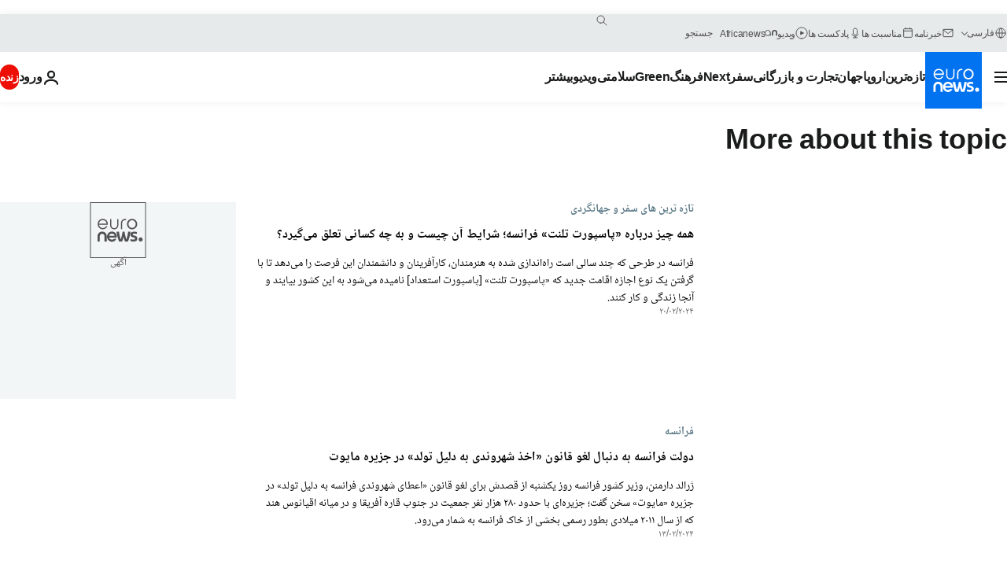

--- FILE ---
content_type: text/html; charset=UTF-8
request_url: https://parsi.euronews.com/tag/visa?p=5
body_size: 37206
content:

<!DOCTYPE html>
<html lang="fa" dir="rtl">
<head>
  <meta charset="UTF-8">
            <title>ویزا | Euronews</title>
<meta name="description" content="ویزا | فهرست کلیه مقاله&zwnj;های منتشر شده نوسط یورونیوز در زمینه&zwnj;های بین&zwnj;االمللی، اقتصاد، سیاست، علم و شیوه زندگی">
<meta name="keywords" content="ویزا">
<meta name="robots" content="max-snippet:-1, max-image-preview:large">
<meta name="news_keywords" content="ویزا">
<link rel="canonical" href="https://parsi.euronews.com/tag/visa?p=5">
<link rel="alternate" hreflang="en" href="https://www.euronews.com/tag/visa">
<link rel="alternate" hreflang="fr" href="https://fr.euronews.com/tag/visa">
<link rel="alternate" hreflang="tr" href="https://tr.euronews.com/tag/vize">
<link rel="alternate" hreflang="fa" href="https://parsi.euronews.com/tag/visa">
<link rel="alternate" hreflang="hu" href="https://hu.euronews.com/tag/vizummentesseg">
<link rel="alternate" hreflang="x-default" href="https://www.euronews.com">
<meta property="og:locale" content="fa-IR">
<meta property="og:url" content="http://parsi.euronews.com/tag/visa">
<meta property="og:site_name" content="euronews">
<meta property="og:type" content="website">
<meta property="og:title" content="ویزا | Euronews">
<meta property="og:description" content="ویزا | فهرست کلیه مقاله&zwnj;های منتشر شده نوسط یورونیوز در زمینه&zwnj;های بین&zwnj;االمللی، اقتصاد، سیاست، علم و شیوه زندگی">
<meta property="og:image" content="https://static.euronews.com/website/images/euronews-og-image-1200x675.png">
<meta property="og:image:width" content="1200">
<meta property="og:image:height" content="675">
<meta property="og:image:type" content="image/png">
<meta property="og:image:alt" content="ویزا | Euronews">
<meta property="og:locale:alternate" content="en-GB">
<meta property="og:locale:alternate" content="fr-FR">
<meta property="og:locale:alternate" content="tr-TR">
<meta property="og:locale:alternate" content="fa-IR">
<meta property="og:locale:alternate" content="hu-HU">
<meta property="og:locale:alternate:url" content="https://parsi.euronews.com/tag/visa?p=5">

<meta name="twitter:site" content="@euronews">
<meta name="twitter:title" content="ویزا | Euronews">
<meta name="twitter:description" content="ویزا | فهرست کلیه مقاله&zwnj;های منتشر شده نوسط یورونیوز در زمینه&zwnj;های بین&zwnj;االمللی، اقتصاد، سیاست، علم و شیوه زندگی">
<meta name="twitter:card" content="summary_large_image">
<meta name="twitter:image" content="https://static.euronews.com/website/images/euronews-og-image-1200x675.png">
<meta name="twitter:image:alt" content="ویزا | Euronews">

<meta property="fb:pages" content="138939616159581" />
    
            <link rel="apple-touch-icon" href="/apple-touch-icon.png">
  <link rel="apple-touch-icon" href="/apple-touch-icon-precomposed.png">
  <link rel="apple-touch-icon" sizes="57x57" href="/apple-touch-icon-57x57.png">
  <link rel="apple-touch-icon" sizes="60x60" href="/apple-touch-icon-60x60.png">
  <link rel="apple-touch-icon" sizes="72x72" href="/apple-touch-icon-72x72.png">
  <link rel="apple-touch-icon" sizes="76x76" href="/apple-touch-icon-76x76.png">
  <link rel="apple-touch-icon" sizes="114x114" href="/apple-touch-icon-114x114.png">
  <link rel="apple-touch-icon" sizes="120x120" href="/apple-touch-icon-120x120.png">
  <link rel="apple-touch-icon" sizes="120x120" href="/apple-touch-icon-120x120-precomposed.png">
  <link rel="apple-touch-icon" sizes="144x144" href="/apple-touch-icon-144x144.png">
  <link rel="apple-touch-icon" sizes="152x152" href="/apple-touch-icon-152x152.png">
  <link rel="apple-touch-icon" sizes="152x152" href="/apple-touch-icon-152x152-precomposed.png">
  <link rel="apple-touch-icon" sizes="180x180" href="/apple-touch-icon-180x180.png">
  <link rel="android-icon" sizes="192x192" href="/android-icon-192x192.png">
  <link rel="icon" sizes="16x16" href="/favicon-16x16.png">
  <link rel="icon" sizes="32x32" href="/favicon-32x32.png">
  <link rel="icon" sizes="48x48" href="/favicon.ico">
  <link rel="icon" sizes="96x96" href="/favicon-96x96.png">
  <link rel="icon" sizes="160x160" href="/favicon-160x160.png">
  <link rel="icon" sizes="192x192" href="/favicon-192x192.png">

    <link rel="manifest" href="/manifest.json">
  <meta name="theme-color" content="#ffffff">

  <link rel="home" href="/" title="homepage">


          <script type="application/ld+json">{
    "@context": "https://schema.org/",
    "@type": "WebSite",
    "name": "Euronews.com",
    "url": "https://parsi.euronews.com/",
    "potentialAction": {
        "@type": "SearchAction",
        "target": "https://parsi.euronews.com/search?query={search_term_string}",
        "query-input": "required name=search_term_string"
    },
    "sameAs": [
        "https://www.facebook.com/pe.euronews",
        "https://twitter.com/euronews_pe",
        "https://flipboard.com/@euronewsfa",
        "https://instagram.com/euronews_persian",
        "https://www.linkedin.com/company/euronews",
        "https://t.me/euronewspe"
    ]
}</script>
      
    <meta name="application-name" content="euronews.com">

            <meta name="viewport" content="width=device-width, minimum-scale=1, initial-scale=1">

  
                <meta name="dfp-data" content="{&quot;rootId&quot;:&quot;6458&quot;,&quot;adUnit&quot;:&quot;&quot;,&quot;keyValues&quot;:[],&quot;level1&quot;:&quot;euronews_new&quot;,&quot;lazyLoadingOffset&quot;:300,&quot;hasSwipe&quot;:false,&quot;disabledAdSlots&quot;:[]}">

            <meta name="adobe-analytics-data" content="{&quot;site&quot;:{&quot;platform&quot;:&quot;&quot;,&quot;language&quot;:&quot;fa&quot;,&quot;primarylanguage&quot;:&quot;&quot;,&quot;secondarylanguage&quot;:&quot;&quot;,&quot;environment&quot;:&quot;prod&quot;,&quot;brand&quot;:&quot;euronews&quot;,&quot;servicetype&quot;:&quot;web&quot;,&quot;version&quot;:&quot;15.4.0&quot;},&quot;page&quot;:{&quot;pagename&quot;:&quot;euronews.multi.tags.multi.visa&quot;,&quot;pagehasad&quot;:&quot;&quot;,&quot;pagenumads&quot;:&quot;&quot;,&quot;sitesection&quot;:&quot;&quot;,&quot;sitesubsection1&quot;:&quot;&quot;,&quot;sitesubsection2&quot;:&quot;&quot;,&quot;pagetype&quot;:&quot;page&quot;,&quot;pageurl&quot;:&quot;parsi.euronews.com\/tag\/visa?p=5&quot;,&quot;pagedownloadtime&quot;:&quot;&quot;,&quot;vertical&quot;:&quot;multi&quot;,&quot;theme&quot;:&quot;tags&quot;,&quot;program&quot;:&quot;multi&quot;,&quot;contenttype&quot;:&quot;txt&quot;,&quot;menustatus&quot;:&quot;&quot;,&quot;pagereload&quot;:&quot;&quot;,&quot;pagedisplaybreakpoint&quot;:&quot;&quot;,&quot;displaybreakingnewsbar&quot;:&quot;none&quot;,&quot;swipe&quot;:&quot;none&quot;,&quot;urlpath&quot;:&quot;parsi.euronews.com\/tag\/visa&quot;},&quot;search&quot;:{&quot;keyword&quot;:&quot;&quot;,&quot;searchresult&quot;:&quot;&quot;},&quot;uv&quot;:{&quot;uvid&quot;:&quot;&quot;,&quot;logged&quot;:&quot;&quot;,&quot;isbot&quot;:&quot;&quot;},&quot;article&quot;:{&quot;eventid&quot;:&quot;none&quot;,&quot;storyid&quot;:&quot;none&quot;,&quot;updatedate&quot;:&quot;none&quot;,&quot;title&quot;:&quot;none&quot;,&quot;format&quot;:&quot;none&quot;,&quot;nbdayssincepublication&quot;:&quot;none&quot;,&quot;articlepromotedtobcs&quot;:&quot;&quot;,&quot;articlepromotedtohp&quot;:&quot;&quot;,&quot;technicaltags&quot;:&quot;none&quot;,&quot;contenttaxonomy&quot;:&quot;none&quot;,&quot;gallerynumber&quot;:&quot;none&quot;},&quot;login&quot;:{&quot;subscriptiontype&quot;:&quot;other&quot;,&quot;dailynl&quot;:&quot;none&quot;},&quot;video&quot;:{&quot;videoid&quot;:&quot;none&quot;,&quot;youtubevideoid&quot;:&quot;none&quot;,&quot;dailymotionvideoid&quot;:&quot;none&quot;,&quot;housenumbervidid&quot;:&quot;none&quot;,&quot;name&quot;:&quot;none&quot;,&quot;publicationdate&quot;:&quot;none&quot;,&quot;type&quot;:&quot;none&quot;,&quot;duration&quot;:&quot;none&quot;,&quot;isinplaylist&quot;:&quot;none&quot;,&quot;playlistname&quot;:&quot;none&quot;,&quot;haspreview&quot;:&quot;none&quot;,&quot;viewmode&quot;:&quot;none&quot;,&quot;playername&quot;:&quot;none&quot;,&quot;playlistnumitems&quot;:&quot;none&quot;,&quot;playlistposition&quot;:&quot;none&quot;,&quot;soundstatus&quot;:&quot;none&quot;},&quot;component&quot;:{&quot;name&quot;:&quot;&quot;,&quot;type&quot;:&quot;&quot;,&quot;action&quot;:&quot;&quot;,&quot;pagename&quot;:&quot;&quot;,&quot;actiondetail&quot;:&quot;&quot;},&quot;newsletter&quot;:{&quot;name&quot;:&quot;&quot;,&quot;location&quot;:&quot;&quot;},&quot;cm&quot;:{&quot;ssf&quot;:&quot;1&quot;},&quot;thirdPartiesDisabled&quot;:[],&quot;sendDate&quot;:null}">
  
    <meta name="app-contexts" content="[&quot;main&quot;]" >

          <link rel="preload" as="style" href="/build/e09c9fcfcc074bccb6b0-reduce-cls.css">
    <link rel="preload" as="style" href="/build/60f2680ec86092ed27b8-common.css">
    <link rel="preload" as="style" href="/build/2704ee1d94cf0ae161ea-trumps.css">
    <link rel="preload" as="style" href="/build/1e29222cf9b97f50ec61-header.css">
              <link rel="preload" as="script" href="https://securepubads.g.doubleclick.net/tag/js/gpt.js" />
      

  <link rel="preload" as="style" href="/build/e2475b434d85263363d3-blocks.css">

            <style>
    #accessibility-bar,#c-burger-button-checkbox,#c-language-switcher-list-open,.c-breaking-news,.c-language-switcher__list,.c-search-form__loader, .o-site-hr__second-level__dropdown,.o-site-hr__second-level__dropdown-mask,.o-site-hr__sidebar,.o-site-hr__sidebar-mask{display:none}
    .c-bar-now .c-tags-list,.c-bar-now__container,.c-navigation-bar,.c-navigation-bar__wrappable-list,.c-search-form.c-search-engine,.o-site-hr__first-level__container,.o-site-hr__second-level__container,.o-site-hr__second-level__links,.o-site-hr__second-level__burger-logo,.c-burger-button{display:flex}

    @supports (content-visibility: hidden) {
      .o-site-hr__second-level__dropdown,.o-site-hr__sidebar {
        display: flex;
        content-visibility: hidden;
      }
    }
  </style>

    <link rel="stylesheet" href="/build/e09c9fcfcc074bccb6b0-reduce-cls.css">
    <link rel="stylesheet" href="/build/60f2680ec86092ed27b8-common.css">
    <link rel="stylesheet" href="/build/2704ee1d94cf0ae161ea-trumps.css">
    <link rel="stylesheet" href="/build/1e29222cf9b97f50ec61-header.css">
    <link rel="stylesheet" href="/build/509b54a72fb69fe05136-didomi.css">

  
    
    <link rel="stylesheet" href="/build/e2475b434d85263363d3-blocks.css">

        <style>@font-face{font-family: "Arial size-adjust";font-style: normal;font-weight: 400;font-display: swap;src: local("Arial");size-adjust: 102.5%;}body{font-family: 'Arial size-adjust', Arial, sans-serif;}</style>

    <link rel="stylesheet" href="/build/b5b37f62425d5ec7ace6-fonts_secondary.css">
          
          
      
  
              <link rel="preconnect" href="https://static.euronews.com">
      <link rel="preconnect" href="https://api.privacy-center.org">
      <link rel="preconnect" href="https://sdk.privacy-center.org">
      <link rel="preconnect" href="https://www.googletagservices.com">
      <link rel="preconnect" href="https://pagead2.googlesyndication.com">
              <link rel="dns-prefetch" href="//scripts.opti-digital.com">
                  <link rel="dns-prefetch" href="https://connect.facebook.net">
                  <link rel="dns-prefetch" href="https://ping.chartbeat.net">
        <link rel="dns-prefetch" href="https://static.chartbeat.com">
        
    <script>
  window.euronewsEnvs = JSON.parse('{"PUBLIC_GIGYA_API_KEY":"4_G3z5aGNUymdcrkV9z9qOAg","PUBLIC_INSIDER_PARTNER_NAME":"euronewsfr","PUBLIC_INSIDER_PARTNER_ID":"10008155","PUBLIC_APP_ENV":"prod","PUBLIC_URLS_BASE":"euronews.com"}');
</script>


  <script> performance.mark('enw-first-script'); </script>
                <script id="euronews-initial-server-data">
                              window.getInitialServerData = () => ({"context":{"website":"euronews","pageType":"articlelisttag","servicetype":"web","features":["euronewsUUIDManager","userNavigationActivity","didomi","googleGpt","advertisingOptiDigital","wallpaper","DVTargetingSignalsManager","insider","scrollRestore","adobe"],"featureFlipping":{"fast":{"adobe":{"languages":{"en":true,"fr":true,"de":true,"it":true,"es":true,"pt":true,"tr":true,"pl":true,"ru":true,"ar":true,"fa":true,"el":true,"hu":true},"thirdpart":true,"description":"Analytics tracking"},"adobeAudienceManager":{"languages":{"en":true,"fr":true,"de":true,"it":true,"es":true,"pt":true,"tr":true,"pl":true,"ru":true,"ar":true,"fa":true,"el":true,"hu":true},"thirdpart":true,"description":"_"},"adsAutorefresh":{"languages":{"en":false,"ar":false,"de":false,"el":false,"es":false,"fa":false,"fr":false,"hu":false,"it":false,"pt":false,"ru":false,"tr":false,"pl":false},"thirdpart":false,"description":"Permet un autorefresh auto des pubs toutes les X secondes"},"adsLazyloading":{"languages":{"en":true,"fr":true,"de":true,"it":true,"es":true,"pt":true,"tr":true,"pl":true,"ru":true,"ar":true,"fa":true,"el":true,"hu":true},"thirdpart":false,"description":"Permet d\u2019afficher les pubs au fur \u00e0 mesure du scroll d\u2019un utilisateur sur nos pages, ce qui permet d\u2019acc\u00e9l\u00e9rer le chargement du haut de page"},"advertising":{"languages":{"en":false,"fr":false,"de":false,"it":false,"es":false,"pt":false,"tr":false,"pl":false,"ru":false,"ar":false,"fa":false,"el":false,"hu":false},"thirdpart":false,"description":"to enable new advertising core (while double run, we use old advertising when this key is off)"},"advertisingOptiDigital":{"languages":{"en":true,"fr":true,"de":true,"it":true,"es":true,"pt":true,"tr":true,"pl":true,"ru":true,"ar":true,"fa":true,"el":true,"hu":true},"thirdpart":true,"description":"New Advertising management with OptiDigital"},"advertisingSingleRequestMode":{"languages":{"en":false,"ar":false,"de":false,"el":false,"es":false,"fa":false,"fr":false,"hu":false,"it":false,"pt":false,"ru":false,"tr":false,"pl":false},"thirdpart":false,"description":"WARNING: WHEN TURNED ON IT MAKES AD REQUEST COUNT EXPLODE AND LEADS TO TERRIBLE IMPRESSION\/REQUEST RATIO\nenable singleRequest mode for new advertising implementation (will do multirequest if disabled)"},"analytics":{"languages":{"en":true,"fr":true,"de":true,"it":true,"es":true,"pt":true,"tr":true,"pl":true,"ru":true,"ar":true,"fa":true,"el":true,"hu":true},"thirdpart":false,"description":"_"},"autorefresh":{"languages":{"en":true,"fr":true,"de":true,"it":true,"es":true,"pt":true,"tr":true,"pl":true,"ru":true,"ar":true,"fa":true,"el":true,"hu":true},"thirdpart":false,"description":"_"},"bcovery":{"languages":{"en":false,"ar":false,"de":false,"el":false,"es":false,"fa":false,"fr":false,"hu":false,"it":false,"pt":false,"ru":false,"tr":false,"pl":false},"thirdpart":true,"description":"_"},"bombora":{"languages":{"en":true,"fr":true,"de":true,"it":true,"es":true,"pt":true,"tr":true,"pl":true,"ru":true,"ar":true,"fa":false,"el":true,"hu":true},"thirdpart":true,"description":"_"},"bomboraStandardTag":{"languages":{"en":true,"fr":true,"de":true,"it":true,"es":true,"pt":true,"tr":true,"pl":true,"ru":true,"ar":true,"fa":false,"el":true,"hu":true},"thirdpart":true,"description":"_"},"breakingNewsBanner":{"languages":{"en":true,"fr":true,"de":true,"it":true,"es":true,"pt":true,"tr":true,"pl":true,"ru":true,"ar":true,"fa":true,"el":true,"hu":true},"thirdpart":false,"description":"_"},"caption":{"languages":{"en":true,"fr":true,"de":true,"it":true,"es":true,"pt":true,"tr":true,"pl":true,"ru":true,"ar":true,"fa":true,"el":true,"hu":true},"thirdpart":false,"description":"_"},"chartbeat":{"languages":{"en":true,"fr":true,"de":true,"it":true,"es":true,"pt":true,"tr":true,"pl":true,"ru":true,"ar":true,"fa":true,"el":true,"hu":true},"thirdpart":true,"description":"chartbeat.js is the Javascript code for the standard web tracking"},"chartbeat_mab":{"languages":{"en":true,"fr":true,"de":true,"it":true,"es":true,"pt":true,"tr":true,"pl":true,"ru":true,"ar":true,"fa":true,"el":true,"hu":true},"thirdpart":true,"description":"chartbeat_mab.js is the library for Chartbeat's headline testing functionality"},"connatix":{"languages":{"en":true,"fr":true,"de":true,"it":true,"es":true,"pt":true,"tr":true,"pl":true,"ru":true,"ar":true,"fa":true,"el":true,"hu":true},"thirdpart":true,"description":"_"},"connatixSticky":{"languages":{"en":false,"fr":false,"de":false,"it":false,"es":false,"pt":false,"tr":false,"pl":false,"ru":false,"ar":false,"fa":false,"el":false,"hu":false},"thirdpart":false,"description":"_"},"consentTemplates":{"languages":{"en":false,"fr":false,"de":false,"it":false,"es":false,"pt":false,"tr":false,"pl":false,"ru":false,"ar":false,"fa":false,"el":false,"hu":false},"thirdpart":false,"description":"consent notices (Didomi, ...)"},"dailymotion":{"languages":{"en":true,"fr":true,"de":true,"it":true,"es":true,"pt":true,"tr":true,"pl":true,"ru":true,"ar":true,"fa":false,"el":true,"hu":true},"thirdpart":false,"description":"_"},"datalayerManager":{"languages":{"en":false,"ar":false,"de":false,"el":false,"es":false,"fa":false,"fr":false,"hu":false,"it":false,"pt":false,"ru":false,"tr":false,"pl":false},"thirdpart":false,"description":"_"},"didomi":{"languages":{"en":true,"fr":true,"de":true,"it":true,"es":true,"pt":true,"tr":true,"pl":true,"ru":true,"ar":true,"fa":true,"el":true,"hu":true},"thirdpart":true,"description":null},"doubleVerify":{"languages":{"en":true,"fr":true,"de":true,"it":true,"es":true,"pt":true,"tr":true,"pl":true,"ru":true,"ar":true,"fa":true,"el":true,"hu":true},"thirdpart":true,"description":"_"},"durationMedia":{"languages":{"en":true,"fr":true,"de":true,"it":true,"es":true,"pt":true,"tr":true,"pl":true,"ru":true,"ar":true,"fa":true,"el":true,"hu":true},"thirdpart":true,"description":"_"},"DVTargetingSignalsManager":{"languages":{"en":true,"fr":true,"de":true,"it":true,"es":true,"pt":true,"tr":true,"pl":true,"ru":true,"ar":true,"fa":true,"el":true,"hu":true},"thirdpart":false,"description":"This feature aims to manage DV Targeting Signals.\r\nFor example: retrieving Targeting Signals, updating the advertising Datalayer, and storing DV Contextual Signals to the database."},"euronewsUUIDManager":{"languages":{"en":true,"fr":true,"de":true,"it":true,"es":true,"pt":true,"tr":true,"pl":true,"ru":true,"ar":true,"fa":true,"el":true,"hu":true},"thirdpart":false,"description":"This feature ensures each client has a persistent UUID by retrieving it from IndexedDB or cookies, or generating and storing one if it doesn\u2019t exist. The UUID is used by other features and services for consistent client identification."},"facebook":{"languages":{"en":true,"fr":true,"de":true,"it":true,"es":true,"pt":true,"tr":true,"pl":true,"ru":true,"ar":true,"fa":true,"el":true,"hu":true},"thirdpart":true,"description":null},"football":{"languages":{"en":true,"fr":true,"de":true,"it":true,"es":true,"pt":true,"tr":true,"pl":false,"ru":true,"ar":true,"fa":true,"el":true,"hu":true},"thirdpart":false,"description":"This FF is made to manage FootballLeagueDataHandler service"},"footballLeagueResults":{"languages":{"en":true,"ar":true,"de":true,"el":true,"es":true,"fa":true,"fr":true,"hu":true,"it":true,"pt":true,"ru":true,"tr":true,"pl":false},"thirdpart":false,"description":"This is for the service that manage the display\/management of the widget of football league results that we can find on the home page and other footblall pages"},"gallery":{"languages":{"en":true,"fr":true,"de":true,"it":true,"es":true,"pt":true,"tr":true,"pl":true,"ru":true,"ar":true,"fa":true,"el":true,"hu":true},"thirdpart":false,"description":"Widget Gallery"},"geoBlocking":{"languages":{"en":true,"ar":true,"de":true,"el":true,"es":true,"fa":true,"fr":true,"hu":true,"it":true,"pt":true,"ru":true,"tr":true,"pl":true},"thirdpart":false,"description":"_"},"geoedge":{"languages":{"en":true,"fr":true,"de":true,"it":true,"es":true,"pt":true,"tr":true,"pl":true,"ru":true,"ar":true,"fa":true,"el":true,"hu":true},"thirdpart":true,"description":"_"},"gigya":{"languages":{"en":true,"fr":true,"de":true,"it":true,"es":true,"pt":true,"tr":true,"pl":true,"ru":true,"ar":true,"fa":true,"el":true,"hu":true},"thirdpart":false,"description":"Login Euronews via SAP\/GIGYA"},"global_footer":{"languages":{"en":true,"fr":true,"de":true,"it":true,"es":true,"pt":true,"tr":true,"pl":true,"ru":true,"ar":true,"fa":true,"el":true,"hu":true},"thirdpart":true,"description":null},"googleGpt":{"languages":{"en":true,"fr":true,"de":true,"it":true,"es":true,"pt":true,"tr":true,"pl":true,"ru":true,"ar":true,"fa":true,"el":true,"hu":true},"thirdpart":true,"description":"GPT is mandatory for all the advertisement stack"},"google_analytics":{"languages":{"en":false,"ar":false,"de":false,"el":false,"es":false,"fa":false,"fr":false,"hu":false,"it":false,"pt":false,"ru":false,"tr":false,"pl":false},"thirdpart":true,"description":"_"},"google_gtm":{"languages":{"en":true,"fr":true,"de":true,"it":true,"es":true,"pt":true,"tr":true,"pl":true,"ru":true,"ar":true,"fa":true,"el":true,"hu":true},"thirdpart":true,"description":null},"grafanaFaro":{"languages":{"en":false,"fr":false,"de":false,"it":false,"es":false,"pt":false,"tr":false,"pl":false,"ru":false,"ar":false,"fa":false,"el":false,"hu":false},"thirdpart":false,"description":"_"},"gtag":{"languages":{"en":true,"fr":true,"de":true,"it":true,"es":true,"pt":true,"tr":true,"pl":true,"ru":true,"ar":true,"fa":true,"el":true,"hu":true},"thirdpart":true,"description":"_"},"header_redesign":{"languages":{"en":true,"fr":true,"de":true,"it":true,"es":true,"pt":true,"tr":true,"pl":true,"ru":true,"ar":true,"fa":true,"el":true,"hu":true},"thirdpart":false,"description":"FF qui active l'affichage du Header Redesign"},"home_new_design":{"languages":{"en":false,"fr":false,"de":false,"it":false,"es":false,"pt":false,"tr":false,"pl":false,"ru":false,"ar":false,"fa":false,"el":false,"hu":false},"thirdpart":false,"description":"Home New Design 2025"},"https":{"languages":{"en":true,"fr":true,"de":true,"it":true,"es":true,"pt":true,"tr":true,"pl":true,"ru":true,"ar":true,"fa":true,"el":true,"hu":true},"thirdpart":false,"description":null},"iaDisclaimerReporting":{"languages":{"en":true,"fr":true,"de":true,"it":true,"es":true,"pt":true,"tr":true,"pl":true,"ru":true,"ar":true,"fa":true,"el":true,"hu":true},"thirdpart":false,"description":"Display the IA Disclaimer"},"insider":{"languages":{"en":true,"fr":true,"de":true,"it":true,"es":true,"pt":true,"tr":true,"pl":true,"ru":true,"ar":true,"fa":true,"el":true,"hu":true},"thirdpart":true,"description":"_"},"jobbio":{"languages":{"en":false,"fr":false,"de":false,"it":false,"es":false,"pt":false,"tr":false,"pl":false,"ru":false,"ar":false,"fa":false,"el":false,"hu":false},"thirdpart":true,"description":"_"},"justIn":{"languages":{"en":true,"fr":true,"de":true,"it":true,"es":true,"pt":true,"tr":true,"pl":true,"ru":true,"ar":true,"fa":true,"el":true,"hu":true},"thirdpart":false,"description":"_"},"justInTimeline":{"languages":{"en":true,"fr":true,"de":true,"it":true,"es":true,"pt":true,"tr":true,"pl":true,"ru":true,"ar":true,"fa":true,"el":true,"hu":true},"thirdpart":false,"description":"Justin template new design 2025"},"lazyblock":{"languages":{"en":false,"ar":false,"de":false,"el":false,"es":false,"fa":false,"fr":false,"hu":true,"it":false,"pt":false,"ru":false,"tr":true,"pl":false},"thirdpart":false},"lazyload":{"languages":{"en":true,"fr":true,"de":true,"it":true,"es":true,"pt":true,"tr":true,"pl":true,"ru":true,"ar":true,"fa":true,"el":true,"hu":true},"thirdpart":false,"description":"_"},"leaderboardUnderHeader":{"languages":{"en":true,"ar":true,"de":false,"el":false,"es":false,"fa":true,"fr":false,"hu":false,"it":false,"pt":false,"ru":false,"tr":false,"pl":false},"thirdpart":false,"description":"main leaderboard under header instead of above on article page"},"linkObfuscator":{"languages":{"en":true,"fr":true,"de":true,"it":true,"es":true,"pt":true,"tr":true,"pl":true,"ru":true,"ar":true,"fa":true,"el":true,"hu":true},"thirdpart":false,"description":"This feature aims to obfuscate all links for which the obfuscation is implemented in the Twig template."},"liveramp":{"languages":{"en":true,"fr":true,"de":true,"it":true,"es":true,"pt":true,"tr":true,"pl":true,"ru":true,"ar":true,"fa":true,"el":true,"hu":true},"thirdpart":true,"description":"https:\/\/liveramp.com\/"},"login":{"languages":{"en":true,"fr":true,"de":true,"it":true,"es":true,"pt":true,"tr":true,"pl":true,"ru":true,"ar":true,"fa":true,"el":true,"hu":true},"thirdpart":false,"description":"Allow login for Gigya"},"loginWall":{"languages":{"en":false,"fr":true,"de":false,"it":false,"es":true,"pt":false,"tr":false,"pl":false,"ru":false,"ar":false,"fa":false,"el":false,"hu":false},"thirdpart":false,"description":"_"},"longerCacheStrategy":{"languages":{"en":true,"fr":true,"de":true,"it":true,"es":true,"pt":true,"tr":true,"pl":true,"ru":true,"ar":true,"fa":true,"el":true,"hu":true},"thirdpart":false,"description":"Enable longer cache on various pages (see EW-5784)"},"nativo":{"languages":{"en":true,"fr":true,"de":true,"it":true,"es":true,"pt":true,"tr":true,"pl":true,"ru":true,"ar":true,"fa":true,"el":true,"hu":true},"thirdpart":false,"description":"_"},"new_liveblogging":{"languages":{"en":true,"fr":true,"de":true,"it":true,"es":true,"pt":true,"tr":true,"pl":true,"ru":true,"ar":true,"fa":true,"el":true,"hu":true},"thirdpart":false,"description":"Activate new Arena liveblogging feature (with TypeScript service)"},"nonli":{"languages":{"en":true,"fr":true,"de":true,"it":true,"es":true,"pt":true,"tr":true,"pl":true,"ru":true,"ar":true,"fa":true,"el":true,"hu":true},"thirdpart":true,"description":"This TP replace echobox to publish automatically our articles on social networks"},"outbrain":{"languages":{"en":true,"fr":true,"de":true,"it":true,"es":true,"pt":true,"tr":true,"pl":true,"ru":true,"ar":true,"fa":true,"el":true,"hu":true},"thirdpart":true,"description":"_"},"outbrain_lazyloading":{"languages":{"en":true,"fr":true,"de":true,"it":true,"es":true,"pt":true,"tr":true,"pl":true,"ru":true,"ar":true,"fa":true,"el":true,"hu":true},"thirdpart":true,"description":"_"},"ownpage":{"languages":{"en":true,"ar":true,"de":true,"el":true,"es":true,"fa":true,"fr":true,"hu":true,"it":true,"pt":true,"ru":true,"tr":true,"pl":false},"thirdpart":true,"description":"newsletter"},"pfp-ima":{"languages":{"en":false,"ar":false,"de":false,"el":false,"es":false,"fa":false,"fr":false,"hu":false,"it":false,"pt":false,"ru":false,"tr":false,"pl":false},"thirdpart":false,"description":"_"},"pfpLive":{"languages":{"en":true,"fr":true,"de":true,"it":true,"es":true,"pt":true,"tr":true,"pl":true,"ru":true,"ar":true,"fa":false,"el":true,"hu":true},"thirdpart":false,"description":"_"},"pfpVOD":{"languages":{"en":true,"fr":true,"de":true,"it":true,"es":true,"pt":true,"tr":true,"pl":true,"ru":true,"ar":true,"fa":false,"el":true,"hu":true},"thirdpart":false,"description":"_"},"player_lazyload_click":{"languages":{"en":true,"fr":true,"de":true,"it":true,"es":true,"pt":true,"tr":true,"pl":true,"ru":true,"ar":true,"fa":true,"el":true,"hu":true},"thirdpart":false,"description":null},"scribblelive":{"languages":{"en":true,"ar":true,"de":true,"el":true,"es":true,"fa":true,"fr":true,"hu":true,"it":true,"pt":true,"ru":true,"tr":true,"pl":false},"thirdpart":true},"scrollRestore":{"languages":{"en":true,"fr":true,"de":true,"it":true,"es":true,"pt":true,"tr":true,"pl":true,"ru":true,"ar":true,"fa":true,"el":true,"hu":true},"thirdpart":false,"description":"This feature sets the browser's scrollRestoration property to 'manual', ensuring the scroll position resets to the top of the page upon refresh"},"search":{"languages":{"en":true,"fr":true,"de":true,"it":true,"es":true,"pt":true,"tr":true,"pl":true,"ru":true,"ar":true,"fa":true,"el":true,"hu":true},"thirdpart":false,"description":"_"},"sentry":{"languages":{"en":true,"fr":true,"de":true,"it":true,"es":true,"pt":true,"tr":true,"pl":true,"ru":true,"ar":true,"fa":true,"el":true,"hu":true},"thirdpart":true,"description":"APM - Technical TP"},"socialManager":{"languages":{"en":true,"fr":true,"de":true,"it":true,"es":true,"pt":true,"tr":true,"pl":true,"ru":true,"ar":true,"fa":true,"el":true,"hu":true},"thirdpart":false,"description":"Social manager TS service for social network popup management"},"StickyFloor":{"languages":{"en":true,"fr":true,"de":true,"it":true,"es":true,"pt":true,"tr":true,"pl":true,"ru":true,"ar":true,"fa":true,"el":true,"hu":true},"thirdpart":false,"description":null},"streamAMP":{"languages":{"en":false,"ar":false,"de":false,"el":false,"es":false,"fa":false,"fr":false,"hu":false,"it":false,"pt":false,"ru":false,"tr":false,"pl":false},"thirdpart":true},"style_css_site_header":{"languages":{"en":false,"ar":false,"de":false,"el":false,"es":false,"fa":false,"fr":false,"hu":false,"it":false,"pt":false,"ru":false,"tr":false,"pl":false},"thirdpart":false,"description":"Ex\u00e9cuter le CSS du Site Header dans directement dans <style> dans <head>, et en premier, ind\u00e9pendamment des autres fichiers CSS."},"survey_popup":{"languages":{"en":false,"fr":false,"de":false,"it":false,"es":false,"pt":false,"tr":false,"pl":false,"ru":false,"ar":false,"fa":false,"el":false,"hu":false},"thirdpart":false,"description":null},"swiper":{"languages":{"en":true,"fr":true,"de":true,"it":true,"es":true,"pt":true,"tr":true,"pl":true,"ru":true,"ar":true,"fa":true,"el":true,"hu":true},"thirdpart":false,"description":"_"},"swipe_article":{"languages":{"en":true,"fr":true,"de":true,"it":true,"es":true,"pt":true,"tr":true,"pl":true,"ru":true,"ar":true,"fa":true,"el":true,"hu":true},"thirdpart":false,"description":"_"},"teads":{"languages":{"en":true,"fr":true,"de":true,"it":true,"es":true,"pt":true,"tr":true,"pl":true,"ru":true,"ar":true,"fa":true,"el":true,"hu":true},"thirdpart":true,"description":"Renomm\u00e9e depuis \"teadsCookielessTag\" pour le nouveau script advertising."},"teadsCookielessTag":{"languages":{"en":true,"fr":true,"de":true,"it":true,"es":true,"pt":true,"tr":true,"pl":true,"ru":true,"ar":true,"fa":true,"el":true,"hu":true},"thirdpart":true,"description":"Ancienne cl\u00e9, utilis\u00e9e avec l'ancien script advertising, remplac\u00e9e par \"teads\"."},"telemetry-php":{"languages":{"en":false,"fr":false,"de":false,"it":false,"es":false,"pt":false,"tr":false,"pl":false,"ru":false,"ar":false,"fa":false,"el":false,"hu":false},"thirdpart":false,"description":"D\u00e9sactive l'Open Telemetry -> Grafana\r\nSur le site cot\u00e9 FRONT\/PHP"},"telemetry-ts":{"languages":{"en":false,"fr":false,"de":false,"it":false,"es":false,"pt":false,"tr":false,"pl":false,"ru":false,"ar":false,"fa":false,"el":false,"hu":false},"thirdpart":false,"description":"Grafana openTelemetry for Front TS"},"textToSpeech":{"languages":{"en":true,"fr":true,"de":true,"it":true,"es":true,"pt":true,"tr":true,"pl":true,"ru":true,"ar":true,"fa":true,"el":true,"hu":true},"thirdpart":true,"description":"Solution de synthese vocale convertissant le texte en audio."},"tmpTestNewImageServer":{"languages":{"en":true,"fr":true,"de":true,"it":true,"es":true,"pt":true,"tr":true,"pl":true,"ru":true,"ar":true,"fa":true,"el":true,"hu":true},"thirdpart":false,"description":"this must be temporary! rewrite static.euronews.com article image to images.euronews.com"},"twitter":{"languages":{"en":true,"fr":true,"de":true,"it":true,"es":true,"pt":true,"tr":true,"pl":true,"ru":true,"ar":true,"fa":true,"el":true,"hu":true},"thirdpart":true,"description":"_"},"userNavigationActivity":{"languages":{"en":true,"fr":true,"de":true,"it":true,"es":true,"pt":true,"tr":true,"pl":true,"ru":true,"ar":true,"fa":true,"el":true,"hu":true},"thirdpart":false,"description":"Service that stores user last visited page and last language"},"video":{"languages":{"en":true,"fr":true,"de":true,"it":true,"es":true,"pt":true,"tr":true,"pl":true,"ru":true,"ar":true,"fa":true,"el":true,"hu":true},"thirdpart":false,"description":"Video Player for article pages"},"vuukle":{"languages":{"en":true,"fr":true,"de":true,"it":true,"es":true,"pt":true,"tr":true,"pl":false,"ru":true,"ar":true,"fa":true,"el":true,"hu":true},"thirdpart":true,"description":"_"},"wallpaper":{"languages":{"en":true,"fr":true,"de":true,"it":true,"es":true,"pt":true,"tr":true,"pl":true,"ru":true,"ar":true,"fa":true,"el":true,"hu":true},"thirdpart":false,"description":"_"},"weatherCarousel":{"languages":{"en":true,"fr":true,"de":true,"it":true,"es":true,"pt":true,"tr":true,"pl":true,"ru":true,"ar":true,"fa":true,"el":true,"hu":true},"thirdpart":false,"description":"Service for the carousel on the weather town page"},"weatherSearch":{"languages":{"en":true,"fr":true,"de":true,"it":true,"es":true,"pt":true,"tr":true,"pl":true,"ru":true,"ar":true,"fa":true,"el":true,"hu":true},"thirdpart":false,"description":"_"},"widgets":{"languages":{"en":true,"fr":true,"de":true,"it":true,"es":true,"pt":true,"tr":true,"pl":true,"ru":true,"ar":true,"fa":true,"el":true,"hu":true},"thirdpart":false,"description":"This is for Typescript widget service"},"yieldbird":{"languages":{"en":true,"fr":true,"de":true,"it":true,"es":true,"pt":true,"tr":true,"pl":true,"ru":true,"ar":true,"fa":true,"el":true,"hu":true},"thirdpart":true,"description":"_"},"automatad":{"languages":{"en":true,"ar":true,"de":true,"el":true,"es":true,"fa":true,"fr":true,"hu":true,"it":true,"pt":true,"ru":true,"tr":true,"pl":true},"thirdpart":true,"description":"_"},"DurationMedia":{"languages":{"en":true,"fr":true,"de":true,"it":true,"es":true,"pt":true,"tr":true,"pl":true,"ru":true,"ar":true,"fa":true,"el":true,"hu":true},"thirdpart":true,"description":"_"},"linkedinNext":{"languages":{"en":true,"ar":false,"de":false,"el":false,"es":false,"fa":false,"fr":false,"hu":false,"it":false,"pt":false,"ru":false,"tr":false,"pl":false},"thirdpart":true},"mailmunch":{"languages":{"en":true,"ar":true,"de":true,"el":true,"es":true,"fa":true,"fr":true,"hu":true,"it":true,"pt":true,"ru":true,"tr":true,"pl":false},"thirdpart":true},"popup_message_all_website":{"languages":{"en":false,"ar":false,"de":false,"el":false,"es":false,"fa":false,"fr":false,"hu":false,"it":false,"pt":false,"ru":false,"tr":false,"pl":false},"thirdpart":false},"popup_message_live":{"languages":{"en":false,"ar":false,"de":false,"el":false,"es":false,"fa":false,"fr":false,"hu":false,"it":false,"pt":false,"ru":false,"tr":false,"pl":false},"thirdpart":false},"video_autoplay":{"languages":{"en":true,"fr":true,"de":true,"it":true,"es":true,"pt":true,"tr":true,"pl":true,"ru":true,"ar":true,"fa":true,"el":true,"hu":true},"thirdpart":false,"description":null}},"slow":{"adobe":{"languages":{"en":true,"fr":true,"de":true,"it":true,"es":true,"pt":true,"tr":true,"pl":true,"ru":true,"ar":true,"fa":true,"el":true,"hu":true},"thirdpart":true,"description":"Analytics tracking"},"adobeAudienceManager":{"languages":{"en":true,"fr":true,"de":true,"it":true,"es":true,"pt":true,"tr":true,"pl":true,"ru":true,"ar":true,"fa":true,"el":true,"hu":true},"thirdpart":true,"description":"_"},"adsAutorefresh":{"languages":{"en":false,"ar":false,"de":false,"el":false,"es":false,"fa":false,"fr":false,"hu":false,"it":false,"pt":false,"ru":false,"tr":false,"pl":false},"thirdpart":false,"description":"Permet un autorefresh auto des pubs toutes les X secondes"},"adsLazyloading":{"languages":{"en":true,"fr":true,"de":true,"it":true,"es":true,"pt":true,"tr":true,"pl":true,"ru":true,"ar":true,"fa":true,"el":true,"hu":true},"thirdpart":false,"description":"Permet d\u2019afficher les pubs au fur \u00e0 mesure du scroll d\u2019un utilisateur sur nos pages, ce qui permet d\u2019acc\u00e9l\u00e9rer le chargement du haut de page"},"advertising":{"languages":{"en":false,"fr":false,"de":false,"it":false,"es":false,"pt":false,"tr":false,"pl":false,"ru":false,"ar":false,"fa":false,"el":false,"hu":false},"thirdpart":false,"description":"to enable new advertising core (while double run, we use old advertising when this key is off)"},"advertisingOptiDigital":{"languages":{"en":true,"fr":true,"de":true,"it":true,"es":true,"pt":true,"tr":true,"pl":true,"ru":true,"ar":true,"fa":true,"el":true,"hu":true},"thirdpart":true,"description":"New Advertising management with OptiDigital"},"advertisingSingleRequestMode":{"languages":{"en":false,"ar":false,"de":false,"el":false,"es":false,"fa":false,"fr":false,"hu":false,"it":false,"pt":false,"ru":false,"tr":false,"pl":false},"thirdpart":false,"description":"WARNING: WHEN TURNED ON IT MAKES AD REQUEST COUNT EXPLODE AND LEADS TO TERRIBLE IMPRESSION\/REQUEST RATIO\nenable singleRequest mode for new advertising implementation (will do multirequest if disabled)"},"analytics":{"languages":{"en":true,"fr":true,"de":true,"it":true,"es":true,"pt":true,"tr":true,"pl":true,"ru":true,"ar":true,"fa":true,"el":true,"hu":true},"thirdpart":false,"description":"_"},"autorefresh":{"languages":{"en":true,"fr":true,"de":true,"it":true,"es":true,"pt":true,"tr":true,"pl":true,"ru":true,"ar":true,"fa":true,"el":true,"hu":true},"thirdpart":false,"description":"_"},"bcovery":{"languages":{"en":false,"ar":false,"de":false,"el":false,"es":false,"fa":false,"fr":false,"hu":false,"it":false,"pt":false,"ru":false,"tr":false,"pl":false},"thirdpart":true,"description":"_"},"bombora":{"languages":{"en":true,"fr":true,"de":true,"it":true,"es":true,"pt":true,"tr":true,"pl":true,"ru":true,"ar":true,"fa":false,"el":true,"hu":true},"thirdpart":true,"description":"_"},"bomboraStandardTag":{"languages":{"en":true,"fr":true,"de":true,"it":true,"es":true,"pt":true,"tr":true,"pl":true,"ru":true,"ar":true,"fa":false,"el":true,"hu":true},"thirdpart":true,"description":"_"},"breakingNewsBanner":{"languages":{"en":true,"fr":true,"de":true,"it":true,"es":true,"pt":true,"tr":true,"pl":true,"ru":true,"ar":true,"fa":true,"el":true,"hu":true},"thirdpart":false,"description":"_"},"caption":{"languages":{"en":true,"fr":true,"de":true,"it":true,"es":true,"pt":true,"tr":true,"pl":true,"ru":true,"ar":true,"fa":true,"el":true,"hu":true},"thirdpart":false,"description":"_"},"chartbeat":{"languages":{"en":true,"fr":true,"de":true,"it":true,"es":true,"pt":true,"tr":true,"pl":true,"ru":true,"ar":true,"fa":true,"el":true,"hu":true},"thirdpart":true,"description":"chartbeat.js is the Javascript code for the standard web tracking"},"chartbeat_mab":{"languages":{"en":true,"fr":true,"de":true,"it":true,"es":true,"pt":true,"tr":true,"pl":true,"ru":true,"ar":true,"fa":true,"el":true,"hu":true},"thirdpart":true,"description":"chartbeat_mab.js is the library for Chartbeat's headline testing functionality"},"connatix":{"languages":{"en":true,"fr":true,"de":true,"it":true,"es":true,"pt":true,"tr":true,"pl":true,"ru":true,"ar":true,"fa":true,"el":true,"hu":true},"thirdpart":true,"description":"_"},"connatixSticky":{"languages":{"en":false,"fr":false,"de":false,"it":false,"es":false,"pt":false,"tr":false,"pl":false,"ru":false,"ar":false,"fa":false,"el":false,"hu":false},"thirdpart":false,"description":"_"},"consentTemplates":{"languages":{"en":false,"fr":false,"de":false,"it":false,"es":false,"pt":false,"tr":false,"pl":false,"ru":false,"ar":false,"fa":false,"el":false,"hu":false},"thirdpart":false,"description":"consent notices (Didomi, ...)"},"dailymotion":{"languages":{"en":true,"fr":true,"de":true,"it":true,"es":true,"pt":true,"tr":true,"pl":true,"ru":true,"ar":true,"fa":false,"el":true,"hu":true},"thirdpart":false,"description":"_"},"datalayerManager":{"languages":{"en":false,"ar":false,"de":false,"el":false,"es":false,"fa":false,"fr":false,"hu":false,"it":false,"pt":false,"ru":false,"tr":false,"pl":false},"thirdpart":false,"description":"_"},"didomi":{"languages":{"en":true,"fr":true,"de":true,"it":true,"es":true,"pt":true,"tr":true,"pl":true,"ru":true,"ar":true,"fa":true,"el":true,"hu":true},"thirdpart":true,"description":null},"doubleVerify":{"languages":{"en":true,"fr":true,"de":true,"it":true,"es":true,"pt":true,"tr":true,"pl":true,"ru":true,"ar":true,"fa":true,"el":true,"hu":true},"thirdpart":true,"description":"_"},"durationMedia":{"languages":{"en":true,"fr":true,"de":true,"it":true,"es":true,"pt":true,"tr":true,"pl":true,"ru":true,"ar":true,"fa":true,"el":true,"hu":true},"thirdpart":true,"description":"_"},"DVTargetingSignalsManager":{"languages":{"en":true,"fr":true,"de":true,"it":true,"es":true,"pt":true,"tr":true,"pl":true,"ru":true,"ar":true,"fa":true,"el":true,"hu":true},"thirdpart":false,"description":"This feature aims to manage DV Targeting Signals.\r\nFor example: retrieving Targeting Signals, updating the advertising Datalayer, and storing DV Contextual Signals to the database."},"euronewsUUIDManager":{"languages":{"en":true,"fr":true,"de":true,"it":true,"es":true,"pt":true,"tr":true,"pl":true,"ru":true,"ar":true,"fa":true,"el":true,"hu":true},"thirdpart":false,"description":"This feature ensures each client has a persistent UUID by retrieving it from IndexedDB or cookies, or generating and storing one if it doesn\u2019t exist. The UUID is used by other features and services for consistent client identification."},"facebook":{"languages":{"en":true,"fr":true,"de":true,"it":true,"es":true,"pt":true,"tr":true,"pl":true,"ru":true,"ar":true,"fa":true,"el":true,"hu":true},"thirdpart":true,"description":null},"football":{"languages":{"en":true,"fr":true,"de":true,"it":true,"es":true,"pt":true,"tr":true,"pl":false,"ru":true,"ar":true,"fa":true,"el":true,"hu":true},"thirdpart":false,"description":"This FF is made to manage FootballLeagueDataHandler service"},"footballLeagueResults":{"languages":{"en":true,"ar":true,"de":true,"el":true,"es":true,"fa":true,"fr":true,"hu":true,"it":true,"pt":true,"ru":true,"tr":true,"pl":false},"thirdpart":false,"description":"This is for the service that manage the display\/management of the widget of football league results that we can find on the home page and other footblall pages"},"gallery":{"languages":{"en":true,"fr":true,"de":true,"it":true,"es":true,"pt":true,"tr":true,"pl":true,"ru":true,"ar":true,"fa":true,"el":true,"hu":true},"thirdpart":false,"description":"Widget Gallery"},"geoBlocking":{"languages":{"en":true,"ar":true,"de":true,"el":true,"es":true,"fa":true,"fr":true,"hu":true,"it":true,"pt":true,"ru":true,"tr":true,"pl":true},"thirdpart":false,"description":"_"},"geoedge":{"languages":{"en":true,"fr":true,"de":true,"it":true,"es":true,"pt":true,"tr":true,"pl":true,"ru":true,"ar":true,"fa":true,"el":true,"hu":true},"thirdpart":true,"description":"_"},"gigya":{"languages":{"en":true,"fr":true,"de":true,"it":true,"es":true,"pt":true,"tr":true,"pl":true,"ru":true,"ar":true,"fa":true,"el":true,"hu":true},"thirdpart":false,"description":"Login Euronews via SAP\/GIGYA"},"global_footer":{"languages":{"en":true,"fr":true,"de":true,"it":true,"es":true,"pt":true,"tr":true,"pl":true,"ru":true,"ar":true,"fa":true,"el":true,"hu":true},"thirdpart":true,"description":null},"googleGpt":{"languages":{"en":true,"fr":true,"de":true,"it":true,"es":true,"pt":true,"tr":true,"pl":true,"ru":true,"ar":true,"fa":true,"el":true,"hu":true},"thirdpart":true,"description":"GPT is mandatory for all the advertisement stack"},"google_analytics":{"languages":{"en":false,"ar":false,"de":false,"el":false,"es":false,"fa":false,"fr":false,"hu":false,"it":false,"pt":false,"ru":false,"tr":false,"pl":false},"thirdpart":true,"description":"_"},"google_gtm":{"languages":{"en":true,"fr":true,"de":true,"it":true,"es":true,"pt":true,"tr":true,"pl":true,"ru":true,"ar":true,"fa":true,"el":true,"hu":true},"thirdpart":true,"description":null},"grafanaFaro":{"languages":{"en":false,"fr":false,"de":false,"it":false,"es":false,"pt":false,"tr":false,"pl":false,"ru":false,"ar":false,"fa":false,"el":false,"hu":false},"thirdpart":false,"description":"_"},"gtag":{"languages":{"en":true,"fr":true,"de":true,"it":true,"es":true,"pt":true,"tr":true,"pl":true,"ru":true,"ar":true,"fa":true,"el":true,"hu":true},"thirdpart":true,"description":"_"},"header_redesign":{"languages":{"en":true,"fr":true,"de":true,"it":true,"es":true,"pt":true,"tr":true,"pl":true,"ru":true,"ar":true,"fa":true,"el":true,"hu":true},"thirdpart":false,"description":"FF qui active l'affichage du Header Redesign"},"home_new_design":{"languages":{"en":false,"fr":false,"de":false,"it":false,"es":false,"pt":false,"tr":false,"pl":false,"ru":false,"ar":false,"fa":false,"el":false,"hu":false},"thirdpart":false,"description":"Home New Design 2025"},"https":{"languages":{"en":true,"fr":true,"de":true,"it":true,"es":true,"pt":true,"tr":true,"pl":true,"ru":true,"ar":true,"fa":true,"el":true,"hu":true},"thirdpart":false,"description":null},"iaDisclaimerReporting":{"languages":{"en":true,"fr":true,"de":true,"it":true,"es":true,"pt":true,"tr":true,"pl":true,"ru":true,"ar":true,"fa":true,"el":true,"hu":true},"thirdpart":false,"description":"Display the IA Disclaimer"},"insider":{"languages":{"en":true,"fr":true,"de":true,"it":true,"es":true,"pt":true,"tr":true,"pl":true,"ru":true,"ar":true,"fa":true,"el":true,"hu":true},"thirdpart":true,"description":"_"},"jobbio":{"languages":{"en":false,"fr":false,"de":false,"it":false,"es":false,"pt":false,"tr":false,"pl":false,"ru":false,"ar":false,"fa":false,"el":false,"hu":false},"thirdpart":true,"description":"_"},"justIn":{"languages":{"en":true,"fr":true,"de":true,"it":true,"es":true,"pt":true,"tr":true,"pl":true,"ru":true,"ar":true,"fa":true,"el":true,"hu":true},"thirdpart":false,"description":"_"},"justInTimeline":{"languages":{"en":true,"fr":true,"de":true,"it":true,"es":true,"pt":true,"tr":true,"pl":true,"ru":true,"ar":true,"fa":true,"el":true,"hu":true},"thirdpart":false,"description":"Justin template new design 2025"},"lazyblock":{"languages":{"en":false,"ar":false,"de":false,"el":false,"es":false,"fa":false,"fr":false,"hu":true,"it":false,"pt":false,"ru":false,"tr":true,"pl":false},"thirdpart":false},"lazyload":{"languages":{"en":true,"fr":true,"de":true,"it":true,"es":true,"pt":true,"tr":true,"pl":true,"ru":true,"ar":true,"fa":true,"el":true,"hu":true},"thirdpart":false,"description":"_"},"leaderboardUnderHeader":{"languages":{"en":true,"ar":true,"de":false,"el":false,"es":false,"fa":true,"fr":false,"hu":false,"it":false,"pt":false,"ru":false,"tr":false,"pl":false},"thirdpart":false,"description":"main leaderboard under header instead of above on article page"},"linkObfuscator":{"languages":{"en":true,"fr":true,"de":true,"it":true,"es":true,"pt":true,"tr":true,"pl":true,"ru":true,"ar":true,"fa":true,"el":true,"hu":true},"thirdpart":false,"description":"This feature aims to obfuscate all links for which the obfuscation is implemented in the Twig template."},"liveramp":{"languages":{"en":true,"fr":true,"de":true,"it":true,"es":true,"pt":true,"tr":true,"pl":true,"ru":true,"ar":true,"fa":true,"el":true,"hu":true},"thirdpart":true,"description":"https:\/\/liveramp.com\/"},"login":{"languages":{"en":true,"fr":true,"de":true,"it":true,"es":true,"pt":true,"tr":true,"pl":true,"ru":true,"ar":true,"fa":true,"el":true,"hu":true},"thirdpart":false,"description":"Allow login for Gigya"},"loginWall":{"languages":{"en":false,"fr":true,"de":false,"it":false,"es":true,"pt":false,"tr":false,"pl":false,"ru":false,"ar":false,"fa":false,"el":false,"hu":false},"thirdpart":false,"description":"_"},"longerCacheStrategy":{"languages":{"en":true,"fr":true,"de":true,"it":true,"es":true,"pt":true,"tr":true,"pl":true,"ru":true,"ar":true,"fa":true,"el":true,"hu":true},"thirdpart":false,"description":"Enable longer cache on various pages (see EW-5784)"},"nativo":{"languages":{"en":true,"fr":true,"de":true,"it":true,"es":true,"pt":true,"tr":true,"pl":true,"ru":true,"ar":true,"fa":true,"el":true,"hu":true},"thirdpart":false,"description":"_"},"new_liveblogging":{"languages":{"en":true,"fr":true,"de":true,"it":true,"es":true,"pt":true,"tr":true,"pl":true,"ru":true,"ar":true,"fa":true,"el":true,"hu":true},"thirdpart":false,"description":"Activate new Arena liveblogging feature (with TypeScript service)"},"nonli":{"languages":{"en":true,"fr":true,"de":true,"it":true,"es":true,"pt":true,"tr":true,"pl":true,"ru":true,"ar":true,"fa":true,"el":true,"hu":true},"thirdpart":true,"description":"This TP replace echobox to publish automatically our articles on social networks"},"outbrain":{"languages":{"en":true,"fr":true,"de":true,"it":true,"es":true,"pt":true,"tr":true,"pl":true,"ru":true,"ar":true,"fa":true,"el":true,"hu":true},"thirdpart":true,"description":"_"},"outbrain_lazyloading":{"languages":{"en":true,"fr":true,"de":true,"it":true,"es":true,"pt":true,"tr":true,"pl":true,"ru":true,"ar":true,"fa":true,"el":true,"hu":true},"thirdpart":true,"description":"_"},"ownpage":{"languages":{"en":true,"ar":true,"de":true,"el":true,"es":true,"fa":true,"fr":true,"hu":true,"it":true,"pt":true,"ru":true,"tr":true,"pl":false},"thirdpart":true,"description":"newsletter"},"pfp-ima":{"languages":{"en":false,"ar":false,"de":false,"el":false,"es":false,"fa":false,"fr":false,"hu":false,"it":false,"pt":false,"ru":false,"tr":false,"pl":false},"thirdpart":false,"description":"_"},"pfpLive":{"languages":{"en":true,"fr":true,"de":true,"it":true,"es":true,"pt":true,"tr":true,"pl":true,"ru":true,"ar":true,"fa":false,"el":true,"hu":true},"thirdpart":false,"description":"_"},"pfpVOD":{"languages":{"en":true,"fr":true,"de":true,"it":true,"es":true,"pt":true,"tr":true,"pl":true,"ru":true,"ar":true,"fa":false,"el":true,"hu":true},"thirdpart":false,"description":"_"},"player_lazyload_click":{"languages":{"en":true,"fr":true,"de":true,"it":true,"es":true,"pt":true,"tr":true,"pl":true,"ru":true,"ar":true,"fa":true,"el":true,"hu":true},"thirdpart":false,"description":null},"scribblelive":{"languages":{"en":true,"ar":true,"de":true,"el":true,"es":true,"fa":true,"fr":true,"hu":true,"it":true,"pt":true,"ru":true,"tr":true,"pl":false},"thirdpart":true},"scrollRestore":{"languages":{"en":true,"fr":true,"de":true,"it":true,"es":true,"pt":true,"tr":true,"pl":true,"ru":true,"ar":true,"fa":true,"el":true,"hu":true},"thirdpart":false,"description":"This feature sets the browser's scrollRestoration property to 'manual', ensuring the scroll position resets to the top of the page upon refresh"},"search":{"languages":{"en":true,"fr":true,"de":true,"it":true,"es":true,"pt":true,"tr":true,"pl":true,"ru":true,"ar":true,"fa":true,"el":true,"hu":true},"thirdpart":false,"description":"_"},"sentry":{"languages":{"en":true,"fr":true,"de":true,"it":true,"es":true,"pt":true,"tr":true,"pl":true,"ru":true,"ar":true,"fa":true,"el":true,"hu":true},"thirdpart":true,"description":"APM - Technical TP"},"socialManager":{"languages":{"en":true,"fr":true,"de":true,"it":true,"es":true,"pt":true,"tr":true,"pl":true,"ru":true,"ar":true,"fa":true,"el":true,"hu":true},"thirdpart":false,"description":"Social manager TS service for social network popup management"},"StickyFloor":{"languages":{"en":true,"fr":true,"de":true,"it":true,"es":true,"pt":true,"tr":true,"pl":true,"ru":true,"ar":true,"fa":true,"el":true,"hu":true},"thirdpart":false,"description":null},"streamAMP":{"languages":{"en":false,"ar":false,"de":false,"el":false,"es":false,"fa":false,"fr":false,"hu":false,"it":false,"pt":false,"ru":false,"tr":false,"pl":false},"thirdpart":true},"style_css_site_header":{"languages":{"en":false,"ar":false,"de":false,"el":false,"es":false,"fa":false,"fr":false,"hu":false,"it":false,"pt":false,"ru":false,"tr":false,"pl":false},"thirdpart":false,"description":"Ex\u00e9cuter le CSS du Site Header dans directement dans <style> dans <head>, et en premier, ind\u00e9pendamment des autres fichiers CSS."},"survey_popup":{"languages":{"en":false,"fr":false,"de":false,"it":false,"es":false,"pt":false,"tr":false,"pl":false,"ru":false,"ar":false,"fa":false,"el":false,"hu":false},"thirdpart":false,"description":null},"swiper":{"languages":{"en":true,"fr":true,"de":true,"it":true,"es":true,"pt":true,"tr":true,"pl":true,"ru":true,"ar":true,"fa":true,"el":true,"hu":true},"thirdpart":false,"description":"_"},"swipe_article":{"languages":{"en":true,"fr":true,"de":true,"it":true,"es":true,"pt":true,"tr":true,"pl":true,"ru":true,"ar":true,"fa":true,"el":true,"hu":true},"thirdpart":false,"description":"_"},"teads":{"languages":{"en":true,"fr":true,"de":true,"it":true,"es":true,"pt":true,"tr":true,"pl":true,"ru":true,"ar":true,"fa":true,"el":true,"hu":true},"thirdpart":true,"description":"Renomm\u00e9e depuis \"teadsCookielessTag\" pour le nouveau script advertising."},"teadsCookielessTag":{"languages":{"en":true,"fr":true,"de":true,"it":true,"es":true,"pt":true,"tr":true,"pl":true,"ru":true,"ar":true,"fa":true,"el":true,"hu":true},"thirdpart":true,"description":"Ancienne cl\u00e9, utilis\u00e9e avec l'ancien script advertising, remplac\u00e9e par \"teads\"."},"telemetry-php":{"languages":{"en":false,"fr":false,"de":false,"it":false,"es":false,"pt":false,"tr":false,"pl":false,"ru":false,"ar":false,"fa":false,"el":false,"hu":false},"thirdpart":false,"description":"D\u00e9sactive l'Open Telemetry -> Grafana\r\nSur le site cot\u00e9 FRONT\/PHP"},"telemetry-ts":{"languages":{"en":false,"fr":false,"de":false,"it":false,"es":false,"pt":false,"tr":false,"pl":false,"ru":false,"ar":false,"fa":false,"el":false,"hu":false},"thirdpart":false,"description":"Grafana openTelemetry for Front TS"},"textToSpeech":{"languages":{"en":true,"fr":true,"de":true,"it":true,"es":true,"pt":true,"tr":true,"pl":true,"ru":true,"ar":true,"fa":true,"el":true,"hu":true},"thirdpart":true,"description":"Solution de synthese vocale convertissant le texte en audio."},"tmpTestNewImageServer":{"languages":{"en":true,"fr":true,"de":true,"it":true,"es":true,"pt":true,"tr":true,"pl":true,"ru":true,"ar":true,"fa":true,"el":true,"hu":true},"thirdpart":false,"description":"this must be temporary! rewrite static.euronews.com article image to images.euronews.com"},"twitter":{"languages":{"en":true,"fr":true,"de":true,"it":true,"es":true,"pt":true,"tr":true,"pl":true,"ru":true,"ar":true,"fa":true,"el":true,"hu":true},"thirdpart":true,"description":"_"},"userNavigationActivity":{"languages":{"en":true,"fr":true,"de":true,"it":true,"es":true,"pt":true,"tr":true,"pl":true,"ru":true,"ar":true,"fa":true,"el":true,"hu":true},"thirdpart":false,"description":"Service that stores user last visited page and last language"},"video":{"languages":{"en":true,"fr":true,"de":true,"it":true,"es":true,"pt":true,"tr":true,"pl":true,"ru":true,"ar":true,"fa":true,"el":true,"hu":true},"thirdpart":false,"description":"Video Player for article pages"},"vuukle":{"languages":{"en":true,"fr":true,"de":true,"it":true,"es":true,"pt":true,"tr":true,"pl":false,"ru":true,"ar":true,"fa":true,"el":true,"hu":true},"thirdpart":true,"description":"_"},"wallpaper":{"languages":{"en":true,"fr":true,"de":true,"it":true,"es":true,"pt":true,"tr":true,"pl":true,"ru":true,"ar":true,"fa":true,"el":true,"hu":true},"thirdpart":false,"description":"_"},"weatherCarousel":{"languages":{"en":true,"fr":true,"de":true,"it":true,"es":true,"pt":true,"tr":true,"pl":true,"ru":true,"ar":true,"fa":true,"el":true,"hu":true},"thirdpart":false,"description":"Service for the carousel on the weather town page"},"weatherSearch":{"languages":{"en":true,"fr":true,"de":true,"it":true,"es":true,"pt":true,"tr":true,"pl":true,"ru":true,"ar":true,"fa":true,"el":true,"hu":true},"thirdpart":false,"description":"_"},"widgets":{"languages":{"en":true,"fr":true,"de":true,"it":true,"es":true,"pt":true,"tr":true,"pl":true,"ru":true,"ar":true,"fa":true,"el":true,"hu":true},"thirdpart":false,"description":"This is for Typescript widget service"},"yieldbird":{"languages":{"en":true,"fr":true,"de":true,"it":true,"es":true,"pt":true,"tr":true,"pl":true,"ru":true,"ar":true,"fa":true,"el":true,"hu":true},"thirdpart":true,"description":"_"}}},"isVerticalOwnDesign":false,"locale":"fa","isSponsor":{"article":false,"program":false,"hub":false},"pageContentType":"txt","version":"15.4.0","translations":{"register_already_have_an_account":"\u0627\u0632 \u0642\u0628\u0644 \u06cc\u06a9 \u062d\u0633\u0627\u0628 \u062f\u0627\u0631\u06cc\u062f\u061f","account_already_have_account_login":"\u0648\u0631\u0648\u062f","gdpr_deny_cookiewall":"Decline and create an account"},"reportingEmail":"sw"},"entities":{"keywords":[{"id":"18848","slug":"visa","urlSafeValue":"visa","title":"\u0648\u06cc\u0632\u0627"}],"vertical":{"id":"news"}},"services":{"advertising":{"fullAdUnit":"\/6458\/fa_euronews_new\/news\/tags","keyValues":{"lng":"fa","page":"tag","tags":"visa","vertical":"news"},"slotSpecificKeyValues":{"native":{"ntvPlacement":"1108721"}},"fetchMarginPercent":30,"renderMarginPercent":25,"mobileScaling":1,"translations":{"common_advertisement":"\u0622\u06af\u0647\u06cc"}}}});
    </script>
            <link rel="preload" href="/build/3213895b531304b94e71-runtime.js" as="script">
      <script src="/build/3213895b531304b94e71-runtime.js" defer></script>
          <link rel="preload" href="/build/836d7f3c256945f79ca8-2155.js" as="script">
      <script src="/build/836d7f3c256945f79ca8-2155.js" defer></script>
          <link rel="preload" href="/build/66a3fd2faaeec8b29cea-main.js" as="script">
      <script src="/build/66a3fd2faaeec8b29cea-main.js" defer></script>
      

    </head>
<body class="has-block is-template-tag" data-website="euronews">
            
        

  <nav id="accessibility-bar" aria-label="میانبرهای دسترسی	">
    <ul id="accessibility-bar__menu" tabindex="-1">
      <li><a class="accessibility-bar__link" href="#enw-navigation-bar">رفتن به ناوبری</a></li>
      <li><a class="accessibility-bar__link" href="#enw-main-content">رفتن به محتوای اصلی	</a></li>
      <li><a class="accessibility-bar__link" href="#search-autocomplete">رفتن به جستجو</a></li>
      <li><a class="accessibility-bar__link" href="#enw-site-footer">رفتن به پاصفحه	</a></li>
    </ul>
  </nav>

<header class="o-site-hr">
    
<div class="helper-site-row o-site-hr__first-level u-hide-for-mobile-only">
    <div class="helper-site-container o-site-hr__first-level__container">
                <div id="adb-header-language-switcher" class="c-language-switcher">
        <input class="u-display-none" id="c-language-switcher-list-open" type="checkbox">
        <label class="c-language-switcher__backdrop-close" for="c-language-switcher-list-open" tabindex="0"></label>
        <label for="c-language-switcher-list-open" id="btn-language-switcher" class="c-language-switcher__btn u-chevron-be-a" aria-haspopup="true" aria-expanded="false" aria-controls="menu-language-switcher" tabindex="0">
            <svg fill="none" viewBox="0 0 16 16" height="16" width="16" class="c-language-switcher__icon" xmlns="http://www.w3.org/2000/svg">
    <path stroke="#515252" d="m8 14c3.3137 0 6-2.6863 6-6 0-3.3137-2.6863-6-6-6-3.3137 0-6 2.6863-6 6 0 3.3137 2.6863 6 6 6z" stroke-linecap="round" stroke-linejoin="round" stroke-miterlimit="10"/>
    <path stroke="#515252" d="m2 8h12" stroke-linecap="round" stroke-linejoin="round"/>
    <path stroke="#515252" d="m8 14c1.1046 0 2-2.6863 2-6 0-3.3137-0.89543-6-2-6s-2 2.6863-2 6c0 3.3137 0.89543 6 2 6z" stroke-linecap="round" stroke-linejoin="round" stroke-miterlimit="10"/>
</svg>
                                                                                                                                                                                                                                                                                                            فارسی
                                                                                                                                                    </label>
        <ul id="menu-language-switcher" class="c-language-switcher__list" role="menu" tabindex="-1" aria-labelledby="btn-language-switcher" aria-activedescendant="menu-item-1">
                                                                            <li id="menu-item-1" role="menuitem" tabindex="-1" class="u-position-relative has-separator">
                    <a
                        class="js-alternateLink c-language-switcher__list__item"
                        data-event="header-edition-change"
                                                    href="https://www.euronews.com/tag/visa"
                                                 data-locale-origin="https://www.euronews.com"                                                  lang="en-GB"                         hreflang="en" data-locale="en"                    >
                        English
                    </a>
                </li>
                                                                            <li id="menu-item-2" role="menuitem" tabindex="-1" class="u-position-relative has-separator">
                    <a
                        class="js-alternateLink c-language-switcher__list__item"
                        data-event="header-edition-change"
                                                    href="https://fr.euronews.com/tag/visa"
                                                 data-locale-origin="https://fr.euronews.com"                                                  lang="fr-FR"                         hreflang="fr" data-locale="fr"                    >
                        Français
                    </a>
                </li>
                                                                            <li id="menu-item-3" role="menuitem" tabindex="-1" class="u-position-relative has-separator">
                    <a
                        class="js-alternateLink c-language-switcher__list__item"
                        data-event="header-edition-change"
                                                    href="https://de.euronews.com"
                                                 data-locale-origin="https://de.euronews.com"                                                  lang="de-DE"                         hreflang="de" data-locale="de"                    >
                        Deutsch
                    </a>
                </li>
                                                                            <li id="menu-item-4" role="menuitem" tabindex="-1" class="u-position-relative has-separator">
                    <a
                        class="js-alternateLink c-language-switcher__list__item"
                        data-event="header-edition-change"
                                                    href="https://it.euronews.com"
                                                 data-locale-origin="https://it.euronews.com"                                                  lang="it-IT"                         hreflang="it" data-locale="it"                    >
                        Italiano
                    </a>
                </li>
                                                                            <li id="menu-item-5" role="menuitem" tabindex="-1" class="u-position-relative has-separator">
                    <a
                        class="js-alternateLink c-language-switcher__list__item"
                        data-event="header-edition-change"
                                                    href="https://es.euronews.com"
                                                 data-locale-origin="https://es.euronews.com"                                                  lang="es-ES"                         hreflang="es" data-locale="es"                    >
                        Español
                    </a>
                </li>
                                                                            <li id="menu-item-6" role="menuitem" tabindex="-1" class="u-position-relative has-separator">
                    <a
                        class="js-alternateLink c-language-switcher__list__item"
                        data-event="header-edition-change"
                                                    href="https://pt.euronews.com"
                                                 data-locale-origin="https://pt.euronews.com"                                                  lang="pt-PT"                         hreflang="pt" data-locale="pt"                    >
                        Português
                    </a>
                </li>
                                                                            <li id="menu-item-7" role="menuitem" tabindex="-1" class="u-position-relative has-separator">
                    <a
                        class="js-alternateLink c-language-switcher__list__item"
                        data-event="header-edition-change"
                                                    href="https://pl.euronews.com"
                                                 data-locale-origin="https://pl.euronews.com"                                                  lang="pl-PL"                         hreflang="pl" data-locale="pl"                    >
                        Polski
                    </a>
                </li>
                                                                            <li id="menu-item-8" role="menuitem" tabindex="-1" class="u-position-relative has-separator">
                    <a
                        class="js-alternateLink c-language-switcher__list__item"
                        data-event="header-edition-change"
                                                    href="https://ru.euronews.com"
                                                 data-locale-origin="https://ru.euronews.com"                                                  lang="ru-RU"                         hreflang="ru" data-locale="ru"                    >
                        Pусский
                    </a>
                </li>
                                                                            <li id="menu-item-9" role="menuitem" tabindex="-1" class="u-position-relative has-separator">
                    <a
                        class="js-alternateLink c-language-switcher__list__item"
                        data-event="header-edition-change"
                                                    href="https://tr.euronews.com/tag/vize"
                                                 data-locale-origin="https://tr.euronews.com"                                                  lang="tr-TR"                         hreflang="tr" data-locale="tr"                    >
                        Türkçe
                    </a>
                </li>
                                                                            <li id="menu-item-10" role="menuitem" tabindex="-1" class="u-position-relative has-separator">
                    <a
                        class="js-alternateLink c-language-switcher__list__item"
                        data-event="header-edition-change"
                                                    href="https://gr.euronews.com"
                                                 data-locale-origin="https://gr.euronews.com"                                                  lang="el-GR"                         hreflang="el" data-locale="el"                    >
                        Ελληνικά
                    </a>
                </li>
                                                                            <li id="menu-item-11" role="menuitem" tabindex="-1" class="u-position-relative has-separator">
                    <a
                        class="js-alternateLink c-language-switcher__list__item"
                        data-event="header-edition-change"
                                                    href="https://hu.euronews.com/tag/vizummentesseg"
                                                 data-locale-origin="https://hu.euronews.com"                                                  lang="hu-HU"                         hreflang="hu" data-locale="hu"                    >
                        Magyar
                    </a>
                </li>
                                                                            <li id="menu-item-12" role="menuitem" tabindex="-1" class="u-position-relative has-separator">
                    <a
                        class="js-alternateLink c-language-switcher__list__item is-active"
                        data-event="header-edition-change"
                                                    href="https://parsi.euronews.com/tag/visa"
                                                 data-locale-origin="https://parsi.euronews.com"                                                  lang="fa-IR"                         hreflang="fa" data-locale="fa"                    >
                        فارسی
                    </a>
                </li>
                                                                            <li id="menu-item-13" role="menuitem" tabindex="-1" class="u-position-relative">
                    <a
                        class="js-alternateLink c-language-switcher__list__item"
                        data-event="header-edition-change"
                                                    href="https://arabic.euronews.com"
                                                 data-locale-origin="https://arabic.euronews.com"                                                  lang="ar-AE"                         hreflang="ar" data-locale="ar"                    >
                        العربية
                    </a>
                </li>
                                                                            <li id="menu-item-14" role="menuitem" tabindex="-1" class="u-position-relative">
                    <a
                        class="js-alternateLink c-language-switcher__list__item"
                        data-event="header-edition-change"
                                                    href="https://www.euronews.al"
                                                 data-locale-origin="https://www.euronews.al"                          target="_blank" rel="noopener"                          lang="sq-AL"                         hreflang="sq" data-locale="sq"                    >
                        Shqip
                    </a>
                </li>
                                                                            <li id="menu-item-15" role="menuitem" tabindex="-1" class="u-position-relative">
                    <a
                        class="js-alternateLink c-language-switcher__list__item"
                        data-event="header-edition-change"
                                                    href="https://www.euronews.ro"
                                                 data-locale-origin="https://www.euronews.ro"                          target="_blank" rel="noopener"                          lang="ro-RO"                         hreflang="ro" data-locale="ro"                    >
                        Română
                    </a>
                </li>
                                                                            <li id="menu-item-16" role="menuitem" tabindex="-1" class="u-position-relative">
                    <a
                        class="js-alternateLink c-language-switcher__list__item"
                        data-event="header-edition-change"
                                                    href="https://euronewsgeorgia.com"
                                                 data-locale-origin="https://euronewsgeorgia.com"                          target="_blank" rel="noopener"                          lang="ka-GE"                         hreflang="ka" data-locale="ka"                    >
                        ქართული
                    </a>
                </li>
                                                                            <li id="menu-item-17" role="menuitem" tabindex="-1" class="u-position-relative">
                    <a
                        class="js-alternateLink c-language-switcher__list__item"
                        data-event="header-edition-change"
                                                    href="https://euronews.bg"
                                                 data-locale-origin="https://euronews.bg"                          target="_blank" rel="noopener"                          lang="bg-BG"                         hreflang="bg" data-locale="bg"                    >
                        български
                    </a>
                </li>
                                                                            <li id="menu-item-18" role="menuitem" tabindex="-1" class="u-position-relative">
                    <a
                        class="js-alternateLink c-language-switcher__list__item"
                        data-event="header-edition-change"
                                                    href="https://www.euronews.rs/"
                                                 data-locale-origin="https://www.euronews.rs/"                          target="_blank" rel="noopener"                          lang="sr-RS"                         hreflang="sr" data-locale="sr"                    >
                        Srpski
                    </a>
                </li>
                                                                            <li id="menu-item-19" role="menuitem" tabindex="-1" class="u-position-relative">
                    <a
                        class="js-alternateLink c-language-switcher__list__item"
                        data-event="header-edition-change"
                                                    href="https://www.euronews.ba/"
                                                 data-locale-origin="https://www.euronews.ba/"                          target="_blank" rel="noopener"                          lang="bs-BA"                         hreflang="ba" data-locale="ba"                    >
                        BHS
                    </a>
                </li>
                    </ul>
    </div>

                    <a class="c-header-nav-secondary-link" href="/newsletters" rel="noopener" data-event="header-events">
                            <svg class="c-header-nav-secondary-link__icon" xmlns="http://www.w3.org/2000/svg" width="16" height="16" viewBox="0 0 16 16" fill="none">
  <title>Newsletter</title>
  <path d="M13.3333 3.33325H2.66667C2.29848 3.33325 2 3.63173 2 3.99992V11.9999C2 12.3681 2.29848 12.6666 2.66667 12.6666H13.3333C13.7015 12.6666 14 12.3681 14 11.9999V3.99992C14 3.63173 13.7015 3.33325 13.3333 3.33325Z" stroke="#515252" stroke-linecap="round" stroke-linejoin="round"/>
  <path d="M2 4L8.17143 8.66667L14 4" stroke="#515252" stroke-linecap="round" stroke-linejoin="round"/>
</svg>

                                    <span class="c-header-nav-secondary-link__text">خبرنامه</span>
        </a>
            <a class="c-header-nav-secondary-link" href="https://events.euronews.com/events" rel="noopener" data-event="header-events">
                            <svg class="c-header-nav-secondary-link__icon" xmlns="http://www.w3.org/2000/svg" width="16" height="16" viewBox="0 0 16 16" fill="none">
  <title>Events</title>
  <path d="M2.6665 5.33325H13.3332" stroke="#515252" stroke-linecap="round" stroke-linejoin="round"/>
  <path d="M12.6665 2.66675H3.33317C2.96498 2.66675 2.6665 2.96522 2.6665 3.33341V12.6667C2.6665 13.0349 2.96498 13.3334 3.33317 13.3334H12.6665C13.0347 13.3334 13.3332 13.0349 13.3332 12.6667V3.33341C13.3332 2.96522 13.0347 2.66675 12.6665 2.66675Z" stroke="#515252" stroke-linecap="round" stroke-linejoin="round"/>
  <path d="M10.6665 1.33325V2.66659" stroke="#515252" stroke-linecap="round" stroke-linejoin="round"/>
  <path d="M5.3335 1.33325V2.66659" stroke="#515252" stroke-linecap="round" stroke-linejoin="round"/>
</svg>

                                    <span class="c-header-nav-secondary-link__text">مناسبت ها</span>
        </a>
            <a class="c-header-nav-secondary-link" href="https://podcasts.euronews.com/" rel="noopener" data-event="header-events">
                            <svg class="c-header-nav-secondary-link__icon" width="16" height="16" viewBox="0 0 16 16" fill="none" xmlns="http://www.w3.org/2000/svg">
  <path d="M10.5625 4.47059C10.5625 3.10612 9.43146 2 8.0363 2C6.64113 2 5.51013 3.10612 5.51013 4.47059V8C5.51013 9.36447 6.64113 10.4706 8.0363 10.4706C9.43146 10.4706 10.5625 9.36447 10.5625 8V4.47059Z" stroke="#515252" stroke-linejoin="round"/>
  <path d="M8.03516 12.2353V14" stroke="#515252"/>
  <path d="M5.51013 13.9999H10.5625" stroke="#515252" stroke-linecap="round" stroke-linejoin="round"/>
  <path d="M4 9.53528C4.31048 10.316 4.85071 10.9891 5.55236 11.4695C6.25401 11.9499 7.08557 12.2161 7.94189 12.2343C8.7982 12.2525 9.6408 12.022 10.3631 11.5718C11.0855 11.1217 11.6551 10.4722 12 9.7054" stroke="#515252" stroke-linecap="round"/>
</svg>

                                    <span class="c-header-nav-secondary-link__text">پادکست ها</span>
        </a>
            <a class="c-header-nav-secondary-link" href="/video" rel="noopener" data-event="header-events">
                            <svg width="16" height="16" viewBox="0 0 16 16" fill="none" xmlns="http://www.w3.org/2000/svg">
<path d="M8 15C11.866 15 15 11.866 15 8C15 4.13401 11.866 1 8 1C4.13401 1 1 4.13401 1 8C1 11.866 4.13401 15 8 15Z" stroke="#515252" stroke-miterlimit="10" stroke-linecap="round" stroke-linejoin="round"/>
<path d="M10.0588 8L6.7647 5.94118V10.0588L10.0588 8Z" fill="#515252" stroke="#515252" stroke-linecap="round" stroke-linejoin="round"/>
</svg>

                                    <span class="c-header-nav-secondary-link__text">ویدیو</span>
        </a>
            <a class="c-header-nav-secondary-link" href="https://www.africanews.com/" rel="noopener" data-event="header-events">
                            <svg class="c-header-nav-secondary-link__icon" width="16" height="16" viewBox="0 0 16 16" xmlns="http://www.w3.org/2000/svg">
  <path d="M14.3618 11.3784V7.57512C14.3618 7.27777 14.3331 7.00808 14.2324 6.75914C14.139 6.53094 14.0096 6.3304 13.8443 6.16443C13.6862 6.00539 13.4921 5.88092 13.2765 5.79102C13.0537 5.70112 12.8237 5.65963 12.5793 5.65963C12.335 5.65963 12.0978 5.70804 11.875 5.79102C11.6593 5.88092 11.4653 6.00539 11.3072 6.16443C11.1418 6.3304 11.0053 6.53094 10.9118 6.75914C10.8112 7.00808 10.7465 7.27777 10.7465 7.5682V11.3715H9V7.49214C9 6.99425 9.10781 6.5171 9.2875 6.08145C9.46718 5.65963 9.72593 5.28621 10.0494 4.96812C10.3728 4.65694 10.7609 4.41491 11.1922 4.24894C11.6234 4.08298 12.0906 4 12.5721 4C13.0609 4 13.5209 4.08298 13.9521 4.24894C14.3834 4.41491 14.7715 4.65694 15.0877 4.96812C15.4184 5.28621 15.6699 5.65963 15.8496 6.08145C16.0293 6.5171 16.1012 6.99425 16.1012 7.49214V11.3646H14.3618V11.3784Z" fill="#515252"/>
  <path d="M7.69533 7.93182C7.69533 5.83647 5.97001 4.1366 3.84766 4.1366C1.71809 4.1366 0 5.83647 0 7.93182C0 10.0272 1.72531 11.7271 3.84766 11.7271C4.99546 11.7271 6.03499 11.2275 6.73522 10.4365V11.512H7.69533V8.05671V7.93182ZM3.84766 10.9014C2.25229 10.9014 0.96011 9.56925 0.96011 7.93876C0.96011 6.30133 2.25951 4.97613 3.84766 4.97613C5.44304 4.97613 6.73522 6.30827 6.73522 7.93876C6.73522 9.56925 5.44304 10.9014 3.84766 10.9014Z" fill="#515252"/>
</svg>



                                    <span class="c-header-nav-secondary-link__text">Africanews</span>
        </a>
    

                        <form class="c-search-engine c-search-form" id="search-autocomplete"          action="/search" method="get">
        <button type="submit" class="c-search-engine__button c-search-form__button" aria-label="search button">
            <svg width="16" height="16" viewBox="0 0 16 16" fill="none" xmlns="http://www.w3.org/2000/svg">
<path d="M6.66667 11.3333C9.244 11.3333 11.3333 9.244 11.3333 6.66667C11.3333 4.08934 9.244 2 6.66667 2C4.08934 2 2 4.08934 2 6.66667C2 9.244 4.08934 11.3333 6.66667 11.3333Z" stroke="#515252" stroke-linecap="round" stroke-linejoin="round"/>
<path d="M10 10L14 14" stroke="#515252" stroke-linecap="round" stroke-linejoin="round"/>
</svg>

        </button>
        <input class="c-search-engine__input c-search-form__input awesomplete"
               aria-expanded="true"
               aria-label="جستجو در"
               data-apiurl="/api/searchautocomplete.json?q="
               data-eventisallowed="1"
               placeholder="جستجو"
               type="search"
               name="query">
        <span class="c-search-engine__loader c-search-form__loader">
            <svg width="22" height="22" viewBox="0 0 50 50" xmlns="http://www.w3.org/2000/svg">
  <title>Loader</title>
  <path d="M43.935 25.145c0-10.318-8.364-18.683-18.683-18.683-10.318 0-18.683 8.365-18.683 18.683h4.067c0-8.07 6.543-14.615 14.615-14.615s14.615 6.543 14.615 14.615h4.068z" fill="#fff">
    <animateTransform attributeName="transform" attributeType="xml" dur="0.6s" from="0 25 25" repeatCount="indefinite" to="360 25 25" type="rotate"/>
  </path>
</svg>

        </span>
    </form>

            </div>
</div>

    
<input class="u-display-none" id="c-burger-button-checkbox" type="checkbox">

<div class="helper-site-row o-site-hr__second-level">
    <div class="helper-site-container o-site-hr__second-level__container">
        <div class="o-site-hr__second-level__burger-logo">
                <label class="c-burger-button" for="c-burger-button-checkbox" tabindex="0">
        <div class="c-burger-button__bar c-burger-button__bar--top"></div>
        <div class="c-burger-button__bar c-burger-button__bar--middle"></div>
        <div class="c-burger-button__bar c-burger-button__bar--bottom"></div>
    </label>

              <div id="adb-header-logo" class="c-logo">
    <a class="c-logo__link" href="/" aria-label="به صفحه اصلی بروید">
                          <img
      src="https://static.euronews.com/website/images/logos/logo-euronews-stacked-72x72-neon-blue.svg" width="72" height="72" alt="یورونیوز"
                   fetchpriority="high"      >
  
          </a>
  </div>

        </div>

                    <nav id="enw-navigation-bar" class="c-navigation-bar u-hide-for-mobile-only">
                                <ul class="c-navigation-bar__wrappable-list">
                                                                                                                                                                                                <li id="adb-header-mainnav-1" class="c-navigation-bar__item c-navigation-bar__item--latest">
                                                                    <a class="c-navigation-bar__link" href="/just-in" aria-label="Read more about تازه‌ترین">تازه‌ترین</a>
                                
                                                                    <div class="helper-site-row o-site-hr__second-level__dropdown">
                                        <div class="helper-site-container o-site-hr__second-level__dropdown__container">
                                                                                                <div class="c-navigation-bar__subitem c-trending-tags">
    <div class="c-navigation-bar__subitem__title">سوژه داغ و پرطرفدار</div>
    <ul class="c-trending-tags__list">
                      <li>
                                <a
    href="/tag/iran"
     aria-label="مقالات بیشتری از برچسب ایران ببینید"     class="c-cta"
     id="adb-header-subnav-trending-tag-1_1"      >
    ایران
  </a>

        </li>
                      <li>
                                <a
    href="/tag/greenland"
     aria-label="مقالات بیشتری از برچسب گرینلند ببینید"     class="c-cta"
     id="adb-header-subnav-trending-tag-1_2"      >
    گرینلند
  </a>

        </li>
                      <li>
                                <a
    href="/tag/ukraine-war"
     aria-label="مقالات بیشتری از برچسب جنگ اوکراین ببینید"     class="c-cta"
     id="adb-header-subnav-trending-tag-1_3"      >
    جنگ اوکراین
  </a>

        </li>
                      <li>
                                <a
    href="/tag/israel-hamas-war"
     aria-label="مقالات بیشتری از برچسب جنگ حماس و اسرائیل ببینید"     class="c-cta"
     id="adb-header-subnav-trending-tag-1_4"      >
    جنگ حماس و اسرائیل
  </a>

        </li>
                      <li>
                                <a
    href="/tag/donald-trump"
     aria-label="مقالات بیشتری از برچسب دونالد ترامپ ببینید"     class="c-cta"
     id="adb-header-subnav-trending-tag-1_5"      >
    دونالد ترامپ
  </a>

        </li>
                      <li>
                                <a
    href="/tag/iran-and-usa"
     aria-label="مقالات بیشتری از برچسب ایران و آمریکا ببینید"     class="c-cta"
     id="adb-header-subnav-trending-tag-1_6"      >
    ایران و آمریکا
  </a>

        </li>
          </ul>
  </div>
  
                                                <hr class="c-navigation-bar__dropdown__separator">
                                                      <div class="c-navigation-bar__subitem c-latest-stories">
      <div class="c-navigation-bar__subitem__title">تازه‌ترین خبرها</div>
      <div class="c-latest-stories__body">
                    <link rel="stylesheet" href="/build/fb06165d1958a011b867-the-media-object.css">


 











<article id="abe-2862987-pos1-c-latest-stories" class="the-media-object m-modeMobile-1 m-modeDesktop-1 m-modeXL-1" data-nid="2862987" data-cid="9616569" data-part-label="حامی مالی">
  
                                                                
  <figure id="abe-2862987-label-pos1-c-latest-stories" class="the-media-object__figure" >
    <a href="/my-europe/2026/01/17/trump-hits-eight-european-countries-with-tariffs-over-greenland-purchase">
      <img
        class="the-media-object__image"
                  src="https://static.euronews.com/website/statics/vector/fallback.svg"
          srcset="https://static.euronews.com/website/statics/vector/fallback.svg"
          sizes="(max-width: 1023px) 122px, 189px"
                      loading="lazy"
                          alt="دونالد ترامپ"
        height="9"
        width="16"
      >
    </a>
          </figure>

    <div class="the-media-object__content">    
                    <a class="the-media-object__metas "
           href="/my-europe/europe-news"
           data-event="article-label">خبرهای اروپا</a>
            
    <a href="/my-europe/2026/01/17/trump-hits-eight-european-countries-with-tariffs-over-greenland-purchase"
     class="the-media-object__link " 
     aria-label="اختلاف بر سر گرینلند؛ ترامپ بر هشت کشور اروپایی تعرفه ۱۰ درصدی وضع می‌کند">  <div class="the-media-object__title  ">
                            
    اختلاف بر سر گرینلند؛ ترامپ بر هشت کشور اروپایی تعرفه ۱۰ درصدی وضع می‌کند
  </div>
            </a>
  </div>
</article>

                            

 











<article id="abe-2862998-pos2-c-latest-stories" class="the-media-object m-modeMobile-1 m-modeDesktop-1 m-modeXL-1" data-nid="2862998" data-cid="9616579" data-part-label="حامی مالی">
  
                                                                
  <figure id="abe-2862998-label-pos2-c-latest-stories" class="the-media-object__figure" >
    <a href="/2026/01/17/trump-says-time-to-seek-new-leadership-in-iran">
      <img
        class="the-media-object__image"
                  src="https://static.euronews.com/website/statics/vector/fallback.svg"
          srcset="https://static.euronews.com/website/statics/vector/fallback.svg"
          sizes="(max-width: 1023px) 122px, 189px"
                      loading="lazy"
                          alt="خامنه‌ای (راست) ترامپ (چپ)"
        height="9"
        width="16"
      >
    </a>
          </figure>

    <div class="the-media-object__content">    
                    <a class="the-media-object__metas "
           href="/news/america/usa"
           data-event="article-label">ایالات متحده امریکا</a>
            
    <a href="/2026/01/17/trump-says-time-to-seek-new-leadership-in-iran"
     class="the-media-object__link " 
     aria-label="ترامپ: زمان آن رسیده است که به دنبال رهبری تازه در ایران باشیم">  <div class="the-media-object__title  ">
                            
    ترامپ: زمان آن رسیده است که به دنبال رهبری تازه در ایران باشیم
  </div>
            </a>
  </div>
</article>

                            

 











<article id="abe-2862985-pos3-c-latest-stories" class="the-media-object m-modeMobile-1 m-modeDesktop-1 m-modeXL-1 the-media-object--has-video" data-nid="2862985" data-cid="9616542" data-part-label="حامی مالی">
  
                                                                
  <figure id="abe-2862985-label-pos3-c-latest-stories" class="the-media-object__figure" >
    <a href="/video/2026/01/17/mglh-khbri-di-zhanoih-shamgahi">
      <img
        class="the-media-object__image"
                  src="https://static.euronews.com/website/statics/vector/fallback.svg"
          srcset="https://static.euronews.com/website/statics/vector/fallback.svg"
          sizes="(max-width: 1023px) 122px, 189px"
                      loading="lazy"
                          alt="مجله خبری| ۲۷ دی ۱۴۰۴ (۱۷ ژانویه ۲۰۲۶) - شامگاهی"
        height="9"
        width="16"
      >
    </a>
                      <span class="c-icon-video the-media-object__icon"></span>
            </figure>

    <div class="the-media-object__content">    
                    <a class="the-media-object__metas "
           href="https://parsi.euronews.com/programs/top-news-stories-today"
           data-event="article-label">Top News Stories Today</a>
            
    <a href="/video/2026/01/17/mglh-khbri-di-zhanoih-shamgahi"
     class="the-media-object__link " 
     aria-label="مجله خبری| ۲۷ دی ۱۴۰۴ (۱۷ ژانویه ۲۰۲۶) - شامگاهی">  <div class="the-media-object__title  ">
                            
    مجله خبری| ۲۷ دی ۱۴۰۴ (۱۷ ژانویه ۲۰۲۶) - شامگاهی
  </div>
            </a>
  </div>
</article>

                            

 











<article id="abe-2862829-pos4-c-latest-stories" class="the-media-object m-modeMobile-1 m-modeDesktop-1 m-modeXL-1 the-media-object--has-video" data-nid="2862829" data-cid="9616001" data-part-label="حامی مالی">
  
                                                                
  <figure id="abe-2862829-label-pos4-c-latest-stories" class="the-media-object__figure" >
    <a href="/2026/01/17/trump-threatens-tariffs-over-greenland-as-congress-moves-to-ease-denmark-tensions">
      <img
        class="the-media-object__image"
                  src="https://static.euronews.com/website/statics/vector/fallback.svg"
          srcset="https://static.euronews.com/website/statics/vector/fallback.svg"
          sizes="(max-width: 1023px) 122px, 189px"
                      loading="lazy"
                          alt="ترامپ کشورهایی را که از اشغال گرینلند توسط آمریکا حمایت نمی کنند تهدید می کند"
        height="9"
        width="16"
      >
    </a>
                      <span class="c-icon-video the-media-object__icon"></span>
            </figure>

    <div class="the-media-object__content">    
                    <a class="the-media-object__metas "
           href="/news/europe/greenland"
           data-event="article-label">گرینلند</a>
            
    <a href="/2026/01/17/trump-threatens-tariffs-over-greenland-as-congress-moves-to-ease-denmark-tensions"
     class="the-media-object__link " 
     aria-label=" همزمان با تلاش کنگره برای کاهش تنش با دانمارک؛ ترامپ مخالفان تصاحب گرینلند را تهدید به تعرفه کرد">  <div class="the-media-object__title  ">
                            
     همزمان با تلاش کنگره برای کاهش تنش با دانمارک؛ ترامپ مخالفان تصاحب گرینلند را تهدید به تعرفه کرد
  </div>
            </a>
  </div>
</article>

                        </div>
    </div>
  
                                            
                                                                                    </div>
                                    </div>
                                    <div class="o-site-hr__second-level__dropdown-mask"></div>
                                                            </li>
                                                                                                                                                                                                                        <li id="adb-header-mainnav-3" class="c-navigation-bar__item c-navigation-bar__item--my-europe">
                                                                    <a class="c-navigation-bar__link" href="/my-europe" aria-label="Read more about اروپا">اروپا</a>
                                
                                                                    <div class="helper-site-row o-site-hr__second-level__dropdown">
                                        <div class="helper-site-container o-site-hr__second-level__dropdown__container">
                                            
                                                                                                                    <div class="c-navigation-bar__subitem c-links-list">
          <div class="c-navigation-bar__subitem__title">دسته‌بندی‌ها</div>
                                                                                                          <ul class="c-links-list__items" style="--_grid-template-columns-length: 1; --_grid-template-rows-length:3;">
                                                                                                                              <li id="adb-header-subnav-3_1_1"><a href="/my-europe/eu-xl" class="c-links-list__link" aria-label="Read more about EU.XL">EU.XL</a></li>
                                                                                                                                                  <li id="adb-header-subnav-3_1_2"><a href="/my-europe/europe-news" class="c-links-list__link" aria-label="Read more about خبرهای اروپا">خبرهای اروپا</a></li>
                                                                                                                                                  <li id="adb-header-subnav-3_1_3"><a href="/my-europe/my-europe-series" class="c-links-list__link" aria-label="Read more about مجله های خبری اروپایی">مجله های خبری اروپایی</a></li>
                                                      </ul>
                  </div>
                <hr class="c-navigation-bar__dropdown__separator">
                      <div class="c-navigation-bar__subitem c-links-list">
          <div class="c-navigation-bar__subitem__title">برنامه‌ها</div>
                                                                                                          <ul class="c-links-list__items" style="--_grid-template-columns-length: 1; --_grid-template-rows-length:6;">
                                                                                                                              <li id="adb-header-subnav-3_2_1"><a href="https://parsi.euronews.com/my-europe/my-europe-series/europe-in-motion" class="c-links-list__link" aria-label="Read more about Europe in Motion">Europe in Motion</a></li>
                                                                                                                                                  <li id="adb-header-subnav-3_2_3"><a href="https://parsi.euronews.com/my-europe/my-europe-series/the-europe-conversation" class="c-links-list__link" aria-label="Read more about The Europe Conversation">The Europe Conversation</a></li>
                                                                                                                                                  <li id="adb-header-subnav-3_2_4"><a href="https://parsi.euronews.com/my-europe/my-europe-series/12-minutes-with" class="c-links-list__link" aria-label="Read more about 12 minutes with">12 minutes with</a></li>
                                                                                                                                                  <li id="adb-header-subnav-3_2_5"><a href="https://parsi.euronews.com/my-europe/my-europe-series/made-in-europe" class="c-links-list__link" aria-label="Read more about Made in Europe">Made in Europe</a></li>
                                                                                                                                                  <li id="adb-header-subnav-3_2_7"><a href="https://parsi.euronews.com/my-europe/my-europe-series/euronews-investigates" class="c-links-list__link" aria-label="Read more about Euronews investigates">Euronews investigates</a></li>
                                                                                                                                                  <li id="adb-header-subnav-3_2_8"><a href="https://parsi.euronews.com/my-europe/my-europe-series/make-it-work" class="c-links-list__link" aria-label="Read more about Make it Work">Make it Work</a></li>
                                                      </ul>
                  </div>
                <hr class="c-navigation-bar__dropdown__separator">
                  <div class="c-navigation-bar__subitem c-featured-nav">
    <div class="c-navigation-bar__subitem__title c-featured-nav__title">فیچرها</div>
    <ul class="c-featured-nav__list">
            
                                      <li class="c-featured-nav__item" id="adb-header-subnav-featured-3_3_1">
          <a class="c-featured-nav__item__link" href="https://parsi.euronews.com/my-europe/europe-news/europe-today" aria-label="Program Europe Today" style="--c-featured-nav__item__image-width: 112px;">
            <img class="c-featured-nav__item__image" alt="" width="112" height="63" loading="lazy" fetchpriority="low" src="https://static.euronews.com/articles/programs/featured-programs/featured-europe-today.jpg" >
            <p class="c-featured-nav__item__title">Europe Today</p>
                      </a>
        </li>
                                      <li class="c-featured-nav__item" id="adb-header-subnav-featured-3_3_2">
          <a class="c-featured-nav__item__link" href="https://parsi.euronews.com/my-europe/my-europe-series/the-ring" aria-label="Program The Ring: «رینگ» برنامه سیاسی هفتگی یورونیوز است که در آن پیچیده‌ترین مباحث اروپا با جسورانه‌ترین صداهای این قاره به هم می‌پیوندند. در هر قسمت، دو چهره برجسته سیاست اروپا روبه‌روی هم قرار می‌گیرند تا تنوعی از دیدگاه‌ها را ارائه دهند و گفت‌وگوهایی درباره مهم‌ترین مسائل زندگی سیاسی اروپا برانگیزند." style="--c-featured-nav__item__image-width: 112px;">
            <img class="c-featured-nav__item__image" alt="" width="112" height="63" loading="lazy" fetchpriority="low" src="https://static.euronews.com/articles/programs/featured-programs/featured-the-ring.jpg" >
            <p class="c-featured-nav__item__title">The Ring</p>
                          <p class="c-featured-nav__item__content" title="«رینگ» برنامه سیاسی هفتگی یورونیوز است که در آن پیچیده‌ترین مباحث اروپا با جسورانه‌ترین صداهای این قاره به هم می‌پیوندند. در هر قسمت، دو چهره برجسته سیاست اروپا روبه‌روی هم قرار می‌گیرند تا تنوعی از دیدگاه‌ها را ارائه دهند و گفت‌وگوهایی درباره مهم‌ترین مسائل زندگی سیاسی اروپا برانگیزند.">«رینگ» برنامه سیاسی هفتگی یورونیوز است که در آن پیچیده‌ترین مباحث اروپا با جسورانه‌ترین صداهای این قاره به هم می‌پیوندند. در هر قسمت، دو چهره برجسته سیاست اروپا روبه‌روی هم قرار می‌گیرند تا تنوعی از دیدگاه‌ها را ارائه دهند و گفت‌وگوهایی درباره مهم‌ترین مسائل زندگی سیاسی اروپا برانگیزند.</p>
                      </a>
        </li>
          </ul>
  </div>

      
                                                                                    </div>
                                    </div>
                                    <div class="o-site-hr__second-level__dropdown-mask"></div>
                                                            </li>
                                                                                                                                                                                                                        <li id="adb-header-mainnav-4" class="c-navigation-bar__item c-navigation-bar__item--news">
                                                                    <a class="c-navigation-bar__link" href="/news" aria-label="Read more about جهان">جهان</a>
                                
                                                                    <div class="helper-site-row o-site-hr__second-level__dropdown">
                                        <div class="helper-site-container o-site-hr__second-level__dropdown__container">
                                            
                                                                                                                    <div class="c-navigation-bar__subitem c-links-list">
          <div class="c-navigation-bar__subitem__title">دسته‌بندی‌ها</div>
                                                                                                          <ul class="c-links-list__items" style="--_grid-template-columns-length: 2; --_grid-template-rows-length:5;">
                                                                                                                              <li id="adb-header-subnav-4_1_1"><a href="/news/international" class="c-links-list__link" aria-label="Read more about جهان">جهان</a></li>
                                                                                                                                                  <li id="adb-header-subnav-4_1_2"><a href="/news/americas" class="c-links-list__link" aria-label="Read more about آمریکا">آمریکا</a></li>
                                                                                                                                                  <li id="adb-header-subnav-4_1_3"><a href="/news/middle-east" class="c-links-list__link" aria-label="Read more about خاورمیانه">خاورمیانه</a></li>
                                                                                                                                                  <li id="adb-header-subnav-4_1_4"><a href="/news/africa" class="c-links-list__link" aria-label="Read more about آفریقا">آفریقا</a></li>
                                                                                                                                                  <li id="adb-header-subnav-4_1_5"><a href="/news/asia" class="c-links-list__link" aria-label="Read more about آسیا">آسیا</a></li>
                                                                                                                                                  <li id="adb-header-subnav-4_1_6"><a href="/news/oceania" class="c-links-list__link" aria-label="Read more about اقیانوسیه">اقیانوسیه</a></li>
                                                                                                                                                  <li id="adb-header-subnav-4_1_7"><a href="/news/america/usa" class="c-links-list__link" aria-label="Read more about ایالات متحده امریکا">ایالات متحده امریکا</a></li>
                                                                                                                                                  <li id="adb-header-subnav-4_1_9"><a href="/news/asia/iran" class="c-links-list__link" aria-label="Read more about ایران">ایران</a></li>
                                                                                                                                                  <li id="adb-header-subnav-4_1_10"><a href="/news/asia/israel" class="c-links-list__link" aria-label="Read more about اسرائيل">اسرائيل</a></li>
                                                      </ul>
                  </div>
                <hr class="c-navigation-bar__dropdown__separator">
                      <div class="c-navigation-bar__subitem c-links-list">
          <div class="c-navigation-bar__subitem__title">برنامه‌ها</div>
                                                                                                          <ul class="c-links-list__items" style="--_grid-template-columns-length: 1; --_grid-template-rows-length:7;">
                                                                                                                              <li id="adb-header-subnav-4_2_1"><a href="https://parsi.euronews.com/programs/spotlight" class="c-links-list__link" aria-label="Read more about Spotlight">Spotlight</a></li>
                                                                                                                                                  <li id="adb-header-subnav-4_2_2"><a href="https://parsi.euronews.com/programs/global-japan" class="c-links-list__link" aria-label="Read more about ژاپن در جهان">ژاپن در جهان</a></li>
                                                                                                                                                  <li id="adb-header-subnav-4_2_3"><a href="https://parsi.euronews.com/programs/euronews-witness" class="c-links-list__link" aria-label="Read more about Euronews Witness">Euronews Witness</a></li>
                                                                                                                                                  <li id="adb-header-subnav-4_2_4"><a href="https://parsi.euronews.com/programs/qatar-365" class="c-links-list__link" aria-label="Read more about Qatar 365">Qatar 365</a></li>
                                                                                                                                                  <li id="adb-header-subnav-4_2_5"><a href="https://parsi.euronews.com/programs/world" class="c-links-list__link" aria-label="Read more about اخبار جهان">اخبار جهان</a></li>
                                                                                                                                                  <li id="adb-header-subnav-4_2_7"><a href="https://parsi.euronews.com/programs/football-now" class="c-links-list__link" aria-label="Read more about Football Now">Football Now</a></li>
                                                                                                                                                  <li id="adb-header-subnav-4_2_8"><a href="https://parsi.euronews.com/programs/top-news-stories-today" class="c-links-list__link" aria-label="Read more about Top News Stories Today">Top News Stories Today</a></li>
                                                      </ul>
                  </div>
                <hr class="c-navigation-bar__dropdown__separator">
                  <div class="c-navigation-bar__subitem c-featured-nav">
    <div class="c-navigation-bar__subitem__title c-featured-nav__title">فیچرها</div>
    <ul class="c-featured-nav__list">
            
                                      <li class="c-featured-nav__item" id="adb-header-subnav-featured-4_4_1">
          <a class="c-featured-nav__item__link" href="/nocomment" aria-label="Program بدون شرح: بدون برنامه قبلی، بدون استدلال، بدون جانبداری، بدون شرح.  بدون هیچگونه توضیح اضافی فقط در جریان ماجرا قرار بگیرید." style="--c-featured-nav__item__image-width: 112px;">
            <img class="c-featured-nav__item__image" alt="" width="112" height="63" loading="lazy" fetchpriority="low" src="https://static.euronews.com/articles/programs/featured-programs/featured-nocomment.jpg" >
            <p class="c-featured-nav__item__title">بدون شرح</p>
                          <p class="c-featured-nav__item__content" title="بدون برنامه قبلی، بدون استدلال، بدون جانبداری، بدون شرح.  بدون هیچگونه توضیح اضافی فقط در جریان ماجرا قرار بگیرید.">بدون برنامه قبلی، بدون استدلال، بدون جانبداری، بدون شرح.  بدون هیچگونه توضیح اضافی فقط در جریان ماجرا قرار بگیرید.</p>
                      </a>
        </li>
          </ul>
  </div>

      
                                                                                    </div>
                                    </div>
                                    <div class="o-site-hr__second-level__dropdown-mask"></div>
                                                            </li>
                                                                                                                                                                                                                        <li id="adb-header-mainnav-6" class="c-navigation-bar__item c-navigation-bar__item--business">
                                                                    <a class="c-navigation-bar__link" href="/business" aria-label="Read more about تجارت و بازرگانی">تجارت و بازرگانی</a>
                                
                                                                    <div class="helper-site-row o-site-hr__second-level__dropdown">
                                        <div class="helper-site-container o-site-hr__second-level__dropdown__container">
                                            
                                                                                                                    <div class="c-navigation-bar__subitem c-links-list">
          <div class="c-navigation-bar__subitem__title">دسته‌بندی‌ها</div>
                                                                                                          <ul class="c-links-list__items" style="--_grid-template-columns-length: 1; --_grid-template-rows-length:3;">
                                                                                                                              <li id="adb-header-subnav-6_1_1"><a href="/business/business" class="c-links-list__link" aria-label="Read more about دنیای کسب و کار">دنیای کسب و کار</a></li>
                                                                                                                                                  <li id="adb-header-subnav-6_1_2"><a href="/business/economy" class="c-links-list__link" aria-label="Read more about اقتصاد">اقتصاد</a></li>
                                                                                                                                                  <li id="adb-header-subnav-6_1_3"><a href="/business/markets" class="c-links-list__link" aria-label="Read more about بازار">بازار</a></li>
                                                      </ul>
                  </div>
                <hr class="c-navigation-bar__dropdown__separator">
                      <div class="c-navigation-bar__subitem c-links-list">
          <div class="c-navigation-bar__subitem__title">برنامه‌ها</div>
                                                                                                          <ul class="c-links-list__items" style="--_grid-template-columns-length: 1; --_grid-template-rows-length:6;">
                                                                                                                              <li id="adb-header-subnav-6_2_1"><a href="https://parsi.euronews.com/programs/business-planet" class="c-links-list__link" aria-label="Read more about دنيای تجارت">دنيای تجارت</a></li>
                                                                                                                                                  <li id="adb-header-subnav-6_2_2"><a href="https://parsi.euronews.com/programs/energy-frontiers" class="c-links-list__link" aria-label="Read more about Energy Frontiers">Energy Frontiers</a></li>
                                                                                                                                                  <li id="adb-header-subnav-6_2_3"><a href="https://parsi.euronews.com/programs/focus" class="c-links-list__link" aria-label="Read more about زیر ذره بین">زیر ذره بین</a></li>
                                                                                                                                                  <li id="adb-header-subnav-6_2_4"><a href="https://parsi.euronews.com/programs/realeconomy" class="c-links-list__link" aria-label="Read more about اقتصاد واقعی">اقتصاد واقعی</a></li>
                                                                                                                                                  <li id="adb-header-subnav-6_2_7"><a href="https://parsi.euronews.com/programs/target" class="c-links-list__link" aria-label="Read more about هدف">هدف</a></li>
                                                                                                                                                  <li id="adb-header-subnav-6_2_8"><a href="https://parsi.euronews.com/programs/the-exchange" class="c-links-list__link" aria-label="Read more about The Exchange">The Exchange</a></li>
                                                      </ul>
                  </div>
      
                                                                                    </div>
                                    </div>
                                    <div class="o-site-hr__second-level__dropdown-mask"></div>
                                                            </li>
                                                                                                                                                                                                                        <li id="adb-header-mainnav-7" class="c-navigation-bar__item c-navigation-bar__item--travel">
                                                                    <a class="c-navigation-bar__link" href="/travel" aria-label="Read more about سفر">سفر</a>
                                
                                                                    <div class="helper-site-row o-site-hr__second-level__dropdown">
                                        <div class="helper-site-container o-site-hr__second-level__dropdown__container">
                                            
                                                                                                                    <div class="c-navigation-bar__subitem c-links-list">
          <div class="c-navigation-bar__subitem__title">دسته‌بندی‌ها</div>
                                                                                                          <ul class="c-links-list__items" style="--_grid-template-columns-length: 1; --_grid-template-rows-length:4;">
                                                                                                                              <li id="adb-header-subnav-7_1_1"><a href="/travel/travel-news" class="c-links-list__link" aria-label="Read more about تازه ترین های سفر و جهانگردی">تازه ترین های سفر و جهانگردی</a></li>
                                                                                                                                                  <li id="adb-header-subnav-7_1_2"><a href="/travel/destinations" class="c-links-list__link" aria-label="Read more about مقصد">مقصد</a></li>
                                                                                                                                                  <li id="adb-header-subnav-7_1_3"><a href="/travel/moments" class="c-links-list__link" aria-label="Read more about لحظه‌ها">لحظه‌ها</a></li>
                                                                                                                                                  <li id="adb-header-subnav-7_1_4"><a href="/travel/residences" class="c-links-list__link" aria-label="Read more about اقامت‌گاه‌ها">اقامت‌گاه‌ها</a></li>
                                                      </ul>
                  </div>
                <hr class="c-navigation-bar__dropdown__separator">
                      <div class="c-navigation-bar__subitem c-links-list">
          <div class="c-navigation-bar__subitem__title">برنامه‌ها</div>
                                                                                                          <ul class="c-links-list__items" style="--_grid-template-columns-length: 1; --_grid-template-rows-length:5;">
                                                                                                                              <li id="adb-header-subnav-7_2_1"><a href="https://parsi.euronews.com/programs/adventures" class="c-links-list__link" aria-label="Read more about ماجراجویی">ماجراجویی</a></li>
                                                                                                                                                  <li id="adb-header-subnav-7_2_2"><a href="https://parsi.euronews.com/programs/conscious-travel" class="c-links-list__link" aria-label="Read more about Conscious Travel">Conscious Travel</a></li>
                                                                                                                                                  <li id="adb-header-subnav-7_2_3"><a href="https://parsi.euronews.com/programs/explore" class="c-links-list__link" aria-label="Read more about Explore">Explore</a></li>
                                                                                                                                                  <li id="adb-header-subnav-7_2_4"><a href="https://parsi.euronews.com/programs/golf-travel-tales" class="c-links-list__link" aria-label="Read more about Golf Travel Tales">Golf Travel Tales</a></li>
                                                                                                                                                  <li id="adb-header-subnav-7_2_7"><a href="https://parsi.euronews.com/programs/taste" class="c-links-list__link" aria-label="Read more about Taste">Taste</a></li>
                                                      </ul>
                  </div>
      
                                                                                    </div>
                                    </div>
                                    <div class="o-site-hr__second-level__dropdown-mask"></div>
                                                            </li>
                                                                                                                                                                                                                        <li id="adb-header-mainnav-8" class="c-navigation-bar__item c-navigation-bar__item--next">
                                                                    <a class="c-navigation-bar__link" href="/next" aria-label="Read more about Next">Next</a>
                                
                                                                    <div class="helper-site-row o-site-hr__second-level__dropdown">
                                        <div class="helper-site-container o-site-hr__second-level__dropdown__container">
                                            
                                                                                                                    <div class="c-navigation-bar__subitem c-links-list">
          <div class="c-navigation-bar__subitem__title">دسته‌بندی‌ها</div>
                                                                                                          <ul class="c-links-list__items" style="--_grid-template-columns-length: 1; --_grid-template-rows-length:5;">
                                                                                                                              <li id="adb-header-subnav-8_1_1"><a href="/next/tech-news" class="c-links-list__link" aria-label="Read more about اخبار فناوری">اخبار فناوری</a></li>
                                                                                                                                                  <li id="adb-header-subnav-8_1_2"><a href="/next/money" class="c-links-list__link" aria-label="Read more about پول و امور مالی">پول و امور مالی</a></li>
                                                                                                                                                  <li id="adb-header-subnav-8_1_4"><a href="/next/work" class="c-links-list__link" aria-label="Read more about کار">کار</a></li>
                                                                                                                                                  <li id="adb-header-subnav-8_1_5"><a href="/next/mobility" class="c-links-list__link" aria-label="Read more about تحرک و جابجایی">تحرک و جابجایی</a></li>
                                                                                                                                                  <li id="adb-header-subnav-8_1_6"><a href="/next/home" class="c-links-list__link" aria-label="Read more about مسکن">مسکن</a></li>
                                                      </ul>
                  </div>
                <hr class="c-navigation-bar__dropdown__separator">
                      <div class="c-navigation-bar__subitem c-links-list">
          <div class="c-navigation-bar__subitem__title">برنامه‌ها</div>
                                                                                                          <ul class="c-links-list__items" style="--_grid-template-columns-length: 1; --_grid-template-rows-length:1;">
                                                                                                                              <li id="adb-header-subnav-8_2_4"><a href="https://parsi.euronews.com/programs/sci-tech" class="c-links-list__link" aria-label="Read more about دانش و فن">دانش و فن</a></li>
                                                      </ul>
                  </div>
                <hr class="c-navigation-bar__dropdown__separator">
                  <div class="c-navigation-bar__subitem c-featured-nav">
    <div class="c-navigation-bar__subitem__title c-featured-nav__title">فیچرها</div>
    <ul class="c-featured-nav__list">
            
                                      <li class="c-featured-nav__item" id="adb-header-subnav-featured-8_8_2">
          <a class="c-featured-nav__item__link" href="https://parsi.euronews.com/programs/the-food-detectives" aria-label="Program The Food Detectives: برترین کارشناسان مواد غذایی اروپا گرد هم آمده‌اند تا با تقلب غذایی مقابله کنند. یورونیوز در این مجموعه‌ی ویژه، آن‌ها را همراهی می‌کند. کارآگاهان غذا " style="--c-featured-nav__item__image-width: 112px;">
            <img class="c-featured-nav__item__image" alt="" width="112" height="63" loading="lazy" fetchpriority="low" src="https://static.euronews.com/articles/programs/featured-programs/featured-the-food-detectives.jpg" >
            <p class="c-featured-nav__item__title">The Food Detectives</p>
                          <p class="c-featured-nav__item__content" title="برترین کارشناسان مواد غذایی اروپا گرد هم آمده‌اند تا با تقلب غذایی مقابله کنند. یورونیوز در این مجموعه‌ی ویژه، آن‌ها را همراهی می‌کند. کارآگاهان غذا ">برترین کارشناسان مواد غذایی اروپا گرد هم آمده‌اند تا با تقلب غذایی مقابله کنند. یورونیوز در این مجموعه‌ی ویژه، آن‌ها را همراهی می‌کند. کارآگاهان غذا </p>
                      </a>
        </li>
          </ul>
  </div>

      
                                                                                    </div>
                                    </div>
                                    <div class="o-site-hr__second-level__dropdown-mask"></div>
                                                            </li>
                                                                                                                                                                                                                        <li id="adb-header-mainnav-9" class="c-navigation-bar__item c-navigation-bar__item--culture">
                                                                    <a class="c-navigation-bar__link" href="/culture" aria-label="Read more about فرهنگ">فرهنگ</a>
                                
                                                                    <div class="helper-site-row o-site-hr__second-level__dropdown">
                                        <div class="helper-site-container o-site-hr__second-level__dropdown__container">
                                            
                                                                                                                    <div class="c-navigation-bar__subitem c-links-list">
          <div class="c-navigation-bar__subitem__title">دسته‌بندی‌ها</div>
                                                                                                          <ul class="c-links-list__items" style="--_grid-template-columns-length: 1; --_grid-template-rows-length:5;">
                                                                                                                              <li id="adb-header-subnav-9_1_1"><a href="/culture/culture-news" class="c-links-list__link" aria-label="Read more about خبرهای فرهنگی">خبرهای فرهنگی</a></li>
                                                                                                                                                  <li id="adb-header-subnav-9_1_2"><a href="/culture/culture-lifestyle" class="c-links-list__link" aria-label="Read more about Lifestyle">Lifestyle</a></li>
                                                                                                                                                  <li id="adb-header-subnav-9_1_3"><a href="/culture/design" class="c-links-list__link" aria-label="Read more about Design">Design</a></li>
                                                                                                                                                  <li id="adb-header-subnav-9_1_4"><a href="/culture/art" class="c-links-list__link" aria-label="Read more about Art">Art</a></li>
                                                                                                                                                  <li id="adb-header-subnav-9_1_5"><a href="/culture/food-and-drink" class="c-links-list__link" aria-label="Read more about غذا و نوشیدنی">غذا و نوشیدنی</a></li>
                                                      </ul>
                  </div>
                <hr class="c-navigation-bar__dropdown__separator">
                      <div class="c-navigation-bar__subitem c-links-list">
          <div class="c-navigation-bar__subitem__title">برنامه‌ها</div>
                                                                                                          <ul class="c-links-list__items" style="--_grid-template-columns-length: 1; --_grid-template-rows-length:5;">
                                                                                                                              <li id="adb-header-subnav-9_2_2"><a href="https://parsi.euronews.com/programs/crossing-cultures" class="c-links-list__link" aria-label="Read more about Crossing Cultures">Crossing Cultures</a></li>
                                                                                                                                                  <li id="adb-header-subnav-9_2_4"><a href="https://parsi.euronews.com/programs/cult" class="c-links-list__link" aria-label="Read more about مجله فرهنگی">مجله فرهنگی</a></li>
                                                                                                                                                  <li id="adb-header-subnav-9_2_5"><a href="https://parsi.euronews.com/programs/inspire-saudi" class="c-links-list__link" aria-label="Read more about Inspire Saudi">Inspire Saudi</a></li>
                                                                                                                                                  <li id="adb-header-subnav-9_2_6"><a href="https://parsi.euronews.com/programs/meet-the-locals" class="c-links-list__link" aria-label="Read more about Meet The Locals">Meet The Locals</a></li>
                                                                                                                                                  <li id="adb-header-subnav-9_2_9"><a href="https://parsi.euronews.com/programs/musica" class="c-links-list__link" aria-label="Read more about موزیک">موزیک</a></li>
                                                      </ul>
                  </div>
      
                                                                                    </div>
                                    </div>
                                    <div class="o-site-hr__second-level__dropdown-mask"></div>
                                                            </li>
                                                                                                                                                                                                                        <li id="adb-header-mainnav-10" class="c-navigation-bar__item c-navigation-bar__item--green">
                                                                    <a class="c-navigation-bar__link" href="/green" aria-label="Read more about Green">Green</a>
                                
                                                                    <div class="helper-site-row o-site-hr__second-level__dropdown">
                                        <div class="helper-site-container o-site-hr__second-level__dropdown__container">
                                            
                                                                                                                    <div class="c-navigation-bar__subitem c-links-list">
          <div class="c-navigation-bar__subitem__title">دسته‌بندی‌ها</div>
                                                                                                          <ul class="c-links-list__items" style="--_grid-template-columns-length: 1; --_grid-template-rows-length:5;">
                                                                                                                              <li id="adb-header-subnav-10_1_1"><a href="/green/green-news" class="c-links-list__link" aria-label="Read more about اخبار محیط زیستی و سبز">اخبار محیط زیستی و سبز</a></li>
                                                                                                                                                  <li id="adb-header-subnav-10_1_2"><a href="/green/climate" class="c-links-list__link" aria-label="Read more about تازه‌های تغییرات اقلیمی">تازه‌های تغییرات اقلیمی</a></li>
                                                                                                                                                  <li id="adb-header-subnav-10_1_3"><a href="/green/nature" class="c-links-list__link" aria-label="Read more about طبیعت و اکوسیستم">طبیعت و اکوسیستم</a></li>
                                                                                                                                                  <li id="adb-header-subnav-10_1_4"><a href="/green/green-living" class="c-links-list__link" aria-label="Read more about فوت و فن زندگی پایدار">فوت و فن زندگی پایدار</a></li>
                                                                                                                                                  <li id="adb-header-subnav-10_1_5"><a href="/green/eco-innovation" class="c-links-list__link" aria-label="Read more about نوآوری‌های خلاق و پایدار">نوآوری‌های خلاق و پایدار</a></li>
                                                      </ul>
                  </div>
                <hr class="c-navigation-bar__dropdown__separator">
                      <div class="c-navigation-bar__subitem c-links-list">
          <div class="c-navigation-bar__subitem__title">برنامه‌ها</div>
                                                                                                          <ul class="c-links-list__items" style="--_grid-template-columns-length: 1; --_grid-template-rows-length:1;">
                                                                                                                              <li id="adb-header-subnav-10_2_1"><a href="https://parsi.euronews.com/programs/ocean" class="c-links-list__link" aria-label="Read more about Ocean">Ocean</a></li>
                                                      </ul>
                  </div>
                <hr class="c-navigation-bar__dropdown__separator">
                  <div class="c-navigation-bar__subitem c-featured-nav">
    <div class="c-navigation-bar__subitem__title c-featured-nav__title">فیچرها</div>
    <ul class="c-featured-nav__list">
            
                                      <li class="c-featured-nav__item" id="adb-header-subnav-featured-10_10_2">
          <a class="c-featured-nav__item__link" href="https://parsi.euronews.com/programs/climate-now" aria-label="Program Climate Now: آخرین اخبار و گزارش‌ها درباره تغییرات آب و هوایی را از یورونیوز دنبال کنید. ما با استفاده از جدیدترین داده‌های آماری و گفت‌وگو با کارشناسان بین المللی جنبه‌های مختلف این پدیده را بررسی و آن‌را منتشر می‌کنیم." style="--c-featured-nav__item__image-width: 112px;">
            <img class="c-featured-nav__item__image" alt="" width="112" height="63" loading="lazy" fetchpriority="low" src="https://static.euronews.com/articles/programs/featured-programs/featured-climate-now.jpg" >
            <p class="c-featured-nav__item__title">Climate Now</p>
                          <p class="c-featured-nav__item__content" title="آخرین اخبار و گزارش‌ها درباره تغییرات آب و هوایی را از یورونیوز دنبال کنید. ما با استفاده از جدیدترین داده‌های آماری و گفت‌وگو با کارشناسان بین المللی جنبه‌های مختلف این پدیده را بررسی و آن‌را منتشر می‌کنیم.">آخرین اخبار و گزارش‌ها درباره تغییرات آب و هوایی را از یورونیوز دنبال کنید. ما با استفاده از جدیدترین داده‌های آماری و گفت‌وگو با کارشناسان بین المللی جنبه‌های مختلف این پدیده را بررسی و آن‌را منتشر می‌کنیم.</p>
                      </a>
        </li>
          </ul>
  </div>

      
                                                                                    </div>
                                    </div>
                                    <div class="o-site-hr__second-level__dropdown-mask"></div>
                                                            </li>
                                                                                                                                                                                                                        <li id="adb-header-mainnav-11" class="c-navigation-bar__item c-navigation-bar__item--health">
                                                                    <a class="c-navigation-bar__link" href="/health" aria-label="Read more about سلامتی">سلامتی</a>
                                
                                                                    <div class="helper-site-row o-site-hr__second-level__dropdown">
                                        <div class="helper-site-container o-site-hr__second-level__dropdown__container">
                                            
                                                                                                                    <div class="c-navigation-bar__subitem c-links-list">
          <div class="c-navigation-bar__subitem__title">دسته‌بندی‌ها</div>
                                                                                                          <ul class="c-links-list__items" style="--_grid-template-columns-length: 1; --_grid-template-rows-length:4;">
                                                                                                                              <li id="adb-header-subnav-11_1_1"><a href="/health/health-news" class="c-links-list__link" aria-label="Read more about اخبار حوزه سلامت و درمان">اخبار حوزه سلامت و درمان</a></li>
                                                                                                                                                  <li id="adb-header-subnav-11_1_2"><a href="/health/healthcare" class="c-links-list__link" aria-label="Read more about مراقبت های بهداشتی">مراقبت های بهداشتی</a></li>
                                                                                                                                                  <li id="adb-header-subnav-11_1_3"><a href="/health/nutrition" class="c-links-list__link" aria-label="Read more about تغذیه">تغذیه</a></li>
                                                                                                                                                  <li id="adb-header-subnav-11_1_4"><a href="/health/wellbeing" class="c-links-list__link" aria-label="Read more about تندرستی">تندرستی</a></li>
                                                      </ul>
                  </div>
                <hr class="c-navigation-bar__dropdown__separator">
                      <div class="c-navigation-bar__subitem c-links-list">
          <div class="c-navigation-bar__subitem__title">برنامه‌ها</div>
                                                                                                          <ul class="c-links-list__items" style="--_grid-template-columns-length: 1; --_grid-template-rows-length:1;">
                                                                                                                              <li id="adb-header-subnav-11_2_1"><a href="https://parsi.euronews.com/programs/smart-health" class="c-links-list__link" aria-label="Read more about Smart Health">Smart Health</a></li>
                                                      </ul>
                  </div>
      
                                                                                    </div>
                                    </div>
                                    <div class="o-site-hr__second-level__dropdown-mask"></div>
                                                            </li>
                                                                                                                                                                                                                        <li id="adb-header-mainnav-13" class="c-navigation-bar__item c-navigation-bar__item--/video">
                                                                    <a class="c-navigation-bar__link" href="/video" aria-label="Read more about ویدیو">ویدیو</a>
                                
                                                            </li>
                                                                                                                                                                                                                                </ul>

                                                                                                                        <div class="c-navigation-bar__item c-navigation-bar__item--more">
                                                    <span class="c-navigation-bar__link">بیشتر</span>
                        
                                                    <div class="helper-site-row o-site-hr__second-level__dropdown">
                                <div class="helper-site-container">
                                    <div class="o-site-hr__second-level__dropdown__container">
                                                                <div class="c-navigation-bar__subitem c-links-list">
          <div class="c-navigation-bar__subitem__title">پوشش ویژه</div>
                                                                                                          <ul class="c-links-list__items" style="--_grid-template-columns-length: 1; --_grid-template-rows-length:7;">
                                                                                                                              <li id="adb-header-subnav-more_1_1"><a href="/special/climate" class="c-links-list__link" aria-label="Read more about بحران آب و هوایی">بحران آب و هوایی</a></li>
                                                                                                                                                  <li id="adb-header-subnav-more_1_2"><a href="https://parsi.euronews.com/programs/global-japan" class="c-links-list__link" aria-label="Read more about ژاپن در جهان">ژاپن در جهان</a></li>
                                                                                                                                                  <li id="adb-header-subnav-more_1_6"><a href="/special/azerbaijan" class="c-links-list__link" aria-label="Read more about آذربایجان">آذربایجان</a></li>
                                                                                                                                                  <li id="adb-header-subnav-more_1_7"><a href="/special/discover-algeria" class="c-links-list__link" aria-label="Read more about Discover Algeria">Discover Algeria</a></li>
                                                                                                                                                  <li id="adb-header-subnav-more_1_13"><a href="/special/discover-sharjah" class="c-links-list__link" aria-label="Read more about Discover Sharjah">Discover Sharjah</a></li>
                                                                                                                                                  <li id="adb-header-subnav-more_1_14"><a href="https://parsi.euronews.com/programs/golf-travel-tales" class="c-links-list__link" aria-label="Read more about Golf Travel Tales">Golf Travel Tales</a></li>
                                                                                                                                                  <li id="adb-header-subnav-more_1_16"><a href="/special/qatar-programmes" class="c-links-list__link" aria-label="Read more about From Qatar">From Qatar</a></li>
                                                      </ul>
                  </div>
                <hr class="c-navigation-bar__dropdown__separator">
                      <div class="c-navigation-bar__subitem c-links-list">
          <div class="c-navigation-bar__subitem__title">خدمات</div>
                                                                                                          <ul class="c-links-list__items" style="--_grid-template-columns-length: 1; --_grid-template-rows-length:4;">
                                                                                                                              <li id="adb-header-subnav-more_3_1"><a href="/weather" class="c-links-list__link" aria-label="Read more about هواشناسی">هواشناسی</a></li>
                                                                                                                                                  <li id="adb-header-subnav-more_3_2"><a href="/snow-forecast" class="c-links-list__link" aria-label="Read more about گزارش وضعیت بارش برف">گزارش وضعیت بارش برف</a></li>
                                                                                                                                                  <li id="adb-header-subnav-more_3_4"><a href="/messaging-apps" class="c-links-list__link" aria-label="Read more about اپلیکیشن های پیام رسان">اپلیکیشن های پیام رسان</a></li>
                                                                                                                                                  <li id="adb-header-subnav-more_3_5"><a href="/widgets" class="c-links-list__link" aria-label="Read more about Widgets &amp; Services">Widgets &amp; Services</a></li>
                                                      </ul>
                  </div>
      
                                    </div>
                                                                              <div class="c-find-us--row">
    <div class="c-find-us__title">ما را پیدا کنید</div>
          <div class="c-find-us__list">
                              <a data-event="header-social-facebook" class="c-find-us__link c-find-us__link--facebook" href="https://www.facebook.com/pe.euronews" target="_blank" rel="noopener" aria-label="Visit our Facebook page" data-index="facebook" data-type="social">
                            <img class="c-find-us__icon" src="https://static.euronews.com/website/images/vector/social-icons/icon-facebook.svg" alt="Facebook" width="32" height="32" loading="lazy" fetchpriority="low" />
            </a>
                              <a data-event="header-social-twitter" class="c-find-us__link c-find-us__link--twitter" href="https://twitter.com/euronews_pe" target="_blank" rel="noopener" aria-label="Visit our Twitter page" data-index="twitter" data-type="social">
                            <img class="c-find-us__icon" src="https://static.euronews.com/website/images/vector/social-icons/icon-twitter.svg" alt="Twitter" width="32" height="32" loading="lazy" fetchpriority="low" />
            </a>
                              <a data-event="header-social-flipboard" class="c-find-us__link c-find-us__link--flipboard" href="https://flipboard.com/@euronewsfa" target="_blank" rel="noopener" aria-label="Visit our Flipboard page" data-index="flipboard" data-type="social">
                            <img class="c-find-us__icon" src="https://static.euronews.com/website/images/vector/social-icons/icon-flipboard.svg" alt="Flipboard" width="32" height="32" loading="lazy" fetchpriority="low" />
            </a>
                              <a data-event="header-social-instagram" class="c-find-us__link c-find-us__link--instagram" href="https://instagram.com/euronews_persian" target="_blank" rel="noopener" aria-label="Visit our Instagram page" data-index="instagram" data-type="social">
                            <img class="c-find-us__icon" src="https://static.euronews.com/website/images/vector/social-icons/icon-instagram.svg" alt="Instagram" width="32" height="32" loading="lazy" fetchpriority="low" />
            </a>
                              <a data-event="header-social-linkedin" class="c-find-us__link c-find-us__link--linkedin" href="https://www.linkedin.com/company/euronews" target="_blank" rel="noopener" aria-label="Visit our Linkedin page" data-index="linkedin" data-type="social">
                            <img class="c-find-us__icon" src="https://static.euronews.com/website/images/vector/social-icons/icon-linkedin.svg" alt="Linkedin" width="32" height="32" loading="lazy" fetchpriority="low" />
            </a>
                              <a data-event="header-social-telegram" class="c-find-us__link c-find-us__link--telegram" href="https://t.me/euronewspe" target="_blank" rel="noopener" aria-label="Visit our Telegram page" data-index="telegram" data-type="social">
                            <img class="c-find-us__icon" src="https://static.euronews.com/website/images/vector/social-icons/icon-telegram.svg" alt="Telegram" width="32" height="32" loading="lazy" fetchpriority="low" />
            </a>
              </div>
              <div class="c-find-us__list c-find-us__list--appstores">
                              <a data-event="header-appstores-apple-store" class="c-find-us__link c-find-us__link--apple-store" href="https://apps.apple.com/fr/app/euronews-actu-info-en-live/id555667472" target="_blank" rel="noopener" aria-label="Visit our Apple store page" data-index="apple-store" data-type="appstores">
                            <img class="c-find-us__icon" src="https://static.euronews.com/website/images/vector/social-icons/icon-appstore-apple-store.svg" alt="" width="168" height="156" loading="lazy" fetchpriority="low" />
            </a>
                              <a data-event="header-appstores-google-play" class="c-find-us__link c-find-us__link--google-play" href="https://play.google.com/store/apps/details?id=com.euronews.express" target="_blank" rel="noopener" aria-label="Visit our Google Play store page" data-index="google-play" data-type="appstores">
                            <img class="c-find-us__icon" src="https://static.euronews.com/website/images/vector/social-icons/icon-appstore-google-play.svg" alt="" width="168" height="156" loading="lazy" fetchpriority="low" />
            </a>
              </div>
      </div>

                                                                    </div>
                            </div>
                            <div class="o-site-hr__second-level__dropdown-mask"></div>
                                            </div>
                            </nav>
        
        <div class="o-site-hr__second-level__links">
                                  <div id="adb-header-login">
        <a href="/login" class="c-btn-login">
            <svg width="16" height="16" viewBox="0 0 16 16" fill="none" xmlns="http://www.w3.org/2000/svg">
<path d="M2.66699 13.8333C2.66699 11.9924 5.05481 10.5 8.00033 10.5C10.9458 10.5 13.3337 11.9924 13.3337 13.8333" stroke="#002E44" stroke-width="1.5" stroke-linecap="round" stroke-linejoin="round"/>
<path d="M7.99967 8.49996C9.47243 8.49996 10.6663 7.30605 10.6663 5.83329C10.6663 4.36053 9.47243 3.16663 7.99967 3.16663C6.52692 3.16663 5.33301 4.36053 5.33301 5.83329C5.33301 7.30605 6.52692 8.49996 7.99967 8.49996Z" stroke="#002E44" stroke-width="1.5" stroke-linecap="round" stroke-linejoin="round"/>
</svg>

            <span class="u-show-for-desktop">ورود</span>
        </a>
    </div>
    <div id="adb-header-account">
        <a href="/account" class="c-btn-login">
            <svg width="16" height="16" viewBox="0 0 16 16" fill="none" xmlns="http://www.w3.org/2000/svg">
<g clip-path="url(#clip0_762_29662)">
<path d="M3.16699 13.3333C3.16699 11.4924 5.55481 10 8.50033 10C11.4458 10 13.8337 11.4924 13.8337 13.3333" stroke="#002E44" stroke-width="1.5" stroke-linecap="round" stroke-linejoin="round"/>
<path d="M8.49967 7.99996C9.97243 7.99996 11.1663 6.80605 11.1663 5.33329C11.1663 3.86053 9.97243 2.66663 8.49967 2.66663C7.02692 2.66663 5.83301 3.86053 5.83301 5.33329C5.83301 6.80605 7.02692 7.99996 8.49967 7.99996Z" stroke="#002E44" stroke-width="1.5" stroke-linecap="round" stroke-linejoin="round"/>
<circle cx="13.5" cy="12" r="2.5" fill="#0172F0" stroke="white"/>
</g>
<defs>
<clipPath id="clip0_762_29662">
<rect width="16" height="16" fill="white" transform="translate(0.5)"/>
</clipPath>
</defs>
</svg>

            <span class="u-show-for-desktop">حساب من</span>
        </a>
    </div>
  
            
                <div id="adb-header-live">
        <a class="c-btn-live" href="/live">
            زنده
        </a>
    </div>

        </div>
    </div>
</div>

    
<div class="o-site-hr__sidebar-mask">
    <label id="o-site-hr__sidebar-mask__label" for="c-burger-button-checkbox">Close menu sidebar</label>
</div>

<div class="o-site-hr__sidebar">
        <label class="c-burger-button c-burger-button--close" for="c-burger-button-checkbox" tabindex="0">
        <div class="c-burger-button__bar c-burger-button__bar--top"></div>
        <div class="c-burger-button__bar c-burger-button__bar--middle"></div>
        <div class="c-burger-button__bar c-burger-button__bar--bottom"></div>
    </label>

            <div id="adb-header-language-switcher-sidebar" class="c-language-switcher">
        <input class="u-display-none" id="c-language-switcher-list-open--sidebar" type="checkbox">
        <label class="c-language-switcher__backdrop-close" for="c-language-switcher-list-open--sidebar" tabindex="0"></label>
        <label for="c-language-switcher-list-open--sidebar" id="btn-language-switcher--sidebar" class="c-language-switcher__btn u-chevron-be-a" aria-haspopup="true" aria-expanded="false" aria-controls="menu-language-switcher" tabindex="0">
            <svg fill="none" viewBox="0 0 16 16" height="16" width="16" class="c-language-switcher__icon" xmlns="http://www.w3.org/2000/svg">
    <path stroke="#515252" d="m8 14c3.3137 0 6-2.6863 6-6 0-3.3137-2.6863-6-6-6-3.3137 0-6 2.6863-6 6 0 3.3137 2.6863 6 6 6z" stroke-linecap="round" stroke-linejoin="round" stroke-miterlimit="10"/>
    <path stroke="#515252" d="m2 8h12" stroke-linecap="round" stroke-linejoin="round"/>
    <path stroke="#515252" d="m8 14c1.1046 0 2-2.6863 2-6 0-3.3137-0.89543-6-2-6s-2 2.6863-2 6c0 3.3137 0.89543 6 2 6z" stroke-linecap="round" stroke-linejoin="round" stroke-miterlimit="10"/>
</svg>
                                                                                                                                                                                                                                                                                                            فارسی
                                                                                                                                                    </label>
        <ul id="menu-language-switcher--sidebar" class="c-language-switcher__list" role="menu" tabindex="-1" aria-labelledby="btn-language-switcher--sidebar" aria-activedescendant="menu-item-1--sidebar">
                                                                            <li id="menu-item-1--sidebar" role="menuitem" tabindex="-1" class="u-position-relative">
                    <a
                        class="js-alternateLink c-language-switcher__list__item"
                        data-event="header-edition-change-sidebar"
                                                    href="https://www.euronews.com/tag/visa"
                                                 data-locale-origin="https://www.euronews.com"                                                  lang="en-GB"                         hreflang="en" data-locale="en"                    >
                        English
                    </a>
                </li>
                                                                            <li id="menu-item-2--sidebar" role="menuitem" tabindex="-1" class="u-position-relative">
                    <a
                        class="js-alternateLink c-language-switcher__list__item"
                        data-event="header-edition-change-sidebar"
                                                    href="https://fr.euronews.com/tag/visa"
                                                 data-locale-origin="https://fr.euronews.com"                                                  lang="fr-FR"                         hreflang="fr" data-locale="fr"                    >
                        Français
                    </a>
                </li>
                                                                            <li id="menu-item-3--sidebar" role="menuitem" tabindex="-1" class="u-position-relative">
                    <a
                        class="js-alternateLink c-language-switcher__list__item"
                        data-event="header-edition-change-sidebar"
                                                    href="https://de.euronews.com"
                                                 data-locale-origin="https://de.euronews.com"                                                  lang="de-DE"                         hreflang="de" data-locale="de"                    >
                        Deutsch
                    </a>
                </li>
                                                                            <li id="menu-item-4--sidebar" role="menuitem" tabindex="-1" class="u-position-relative">
                    <a
                        class="js-alternateLink c-language-switcher__list__item"
                        data-event="header-edition-change-sidebar"
                                                    href="https://it.euronews.com"
                                                 data-locale-origin="https://it.euronews.com"                                                  lang="it-IT"                         hreflang="it" data-locale="it"                    >
                        Italiano
                    </a>
                </li>
                                                                            <li id="menu-item-5--sidebar" role="menuitem" tabindex="-1" class="u-position-relative">
                    <a
                        class="js-alternateLink c-language-switcher__list__item"
                        data-event="header-edition-change-sidebar"
                                                    href="https://es.euronews.com"
                                                 data-locale-origin="https://es.euronews.com"                                                  lang="es-ES"                         hreflang="es" data-locale="es"                    >
                        Español
                    </a>
                </li>
                                                                            <li id="menu-item-6--sidebar" role="menuitem" tabindex="-1" class="u-position-relative">
                    <a
                        class="js-alternateLink c-language-switcher__list__item"
                        data-event="header-edition-change-sidebar"
                                                    href="https://pt.euronews.com"
                                                 data-locale-origin="https://pt.euronews.com"                                                  lang="pt-PT"                         hreflang="pt" data-locale="pt"                    >
                        Português
                    </a>
                </li>
                                                                            <li id="menu-item-7--sidebar" role="menuitem" tabindex="-1" class="u-position-relative">
                    <a
                        class="js-alternateLink c-language-switcher__list__item"
                        data-event="header-edition-change-sidebar"
                                                    href="https://pl.euronews.com"
                                                 data-locale-origin="https://pl.euronews.com"                                                  lang="pl-PL"                         hreflang="pl" data-locale="pl"                    >
                        Polski
                    </a>
                </li>
                                                                            <li id="menu-item-8--sidebar" role="menuitem" tabindex="-1" class="u-position-relative">
                    <a
                        class="js-alternateLink c-language-switcher__list__item"
                        data-event="header-edition-change-sidebar"
                                                    href="https://ru.euronews.com"
                                                 data-locale-origin="https://ru.euronews.com"                                                  lang="ru-RU"                         hreflang="ru" data-locale="ru"                    >
                        Pусский
                    </a>
                </li>
                                                                            <li id="menu-item-9--sidebar" role="menuitem" tabindex="-1" class="u-position-relative">
                    <a
                        class="js-alternateLink c-language-switcher__list__item"
                        data-event="header-edition-change-sidebar"
                                                    href="https://tr.euronews.com/tag/vize"
                                                 data-locale-origin="https://tr.euronews.com"                                                  lang="tr-TR"                         hreflang="tr" data-locale="tr"                    >
                        Türkçe
                    </a>
                </li>
                                                                            <li id="menu-item-10--sidebar" role="menuitem" tabindex="-1" class="u-position-relative">
                    <a
                        class="js-alternateLink c-language-switcher__list__item"
                        data-event="header-edition-change-sidebar"
                                                    href="https://gr.euronews.com"
                                                 data-locale-origin="https://gr.euronews.com"                                                  lang="el-GR"                         hreflang="el" data-locale="el"                    >
                        Ελληνικά
                    </a>
                </li>
                                                                            <li id="menu-item-11--sidebar" role="menuitem" tabindex="-1" class="u-position-relative">
                    <a
                        class="js-alternateLink c-language-switcher__list__item"
                        data-event="header-edition-change-sidebar"
                                                    href="https://hu.euronews.com/tag/vizummentesseg"
                                                 data-locale-origin="https://hu.euronews.com"                                                  lang="hu-HU"                         hreflang="hu" data-locale="hu"                    >
                        Magyar
                    </a>
                </li>
                                                                            <li id="menu-item-12--sidebar" role="menuitem" tabindex="-1" class="u-position-relative">
                    <a
                        class="js-alternateLink c-language-switcher__list__item is-active"
                        data-event="header-edition-change-sidebar"
                                                    href="https://parsi.euronews.com/tag/visa"
                                                 data-locale-origin="https://parsi.euronews.com"                                                  lang="fa-IR"                         hreflang="fa" data-locale="fa"                    >
                        فارسی
                    </a>
                </li>
                                                                            <li id="menu-item-13--sidebar" role="menuitem" tabindex="-1" class="u-position-relative">
                    <a
                        class="js-alternateLink c-language-switcher__list__item"
                        data-event="header-edition-change-sidebar"
                                                    href="https://arabic.euronews.com"
                                                 data-locale-origin="https://arabic.euronews.com"                                                  lang="ar-AE"                         hreflang="ar" data-locale="ar"                    >
                        العربية
                    </a>
                </li>
                                                                            <li id="menu-item-14--sidebar" role="menuitem" tabindex="-1" class="u-position-relative">
                    <a
                        class="js-alternateLink c-language-switcher__list__item"
                        data-event="header-edition-change-sidebar"
                                                    href="https://www.euronews.al"
                                                 data-locale-origin="https://www.euronews.al"                          target="_blank" rel="noopener"                          lang="sq-AL"                         hreflang="sq" data-locale="sq"                    >
                        Shqip
                    </a>
                </li>
                                                                            <li id="menu-item-15--sidebar" role="menuitem" tabindex="-1" class="u-position-relative">
                    <a
                        class="js-alternateLink c-language-switcher__list__item"
                        data-event="header-edition-change-sidebar"
                                                    href="https://www.euronews.ro"
                                                 data-locale-origin="https://www.euronews.ro"                          target="_blank" rel="noopener"                          lang="ro-RO"                         hreflang="ro" data-locale="ro"                    >
                        Română
                    </a>
                </li>
                                                                            <li id="menu-item-16--sidebar" role="menuitem" tabindex="-1" class="u-position-relative">
                    <a
                        class="js-alternateLink c-language-switcher__list__item"
                        data-event="header-edition-change-sidebar"
                                                    href="https://euronewsgeorgia.com"
                                                 data-locale-origin="https://euronewsgeorgia.com"                          target="_blank" rel="noopener"                          lang="ka-GE"                         hreflang="ka" data-locale="ka"                    >
                        ქართული
                    </a>
                </li>
                                                                            <li id="menu-item-17--sidebar" role="menuitem" tabindex="-1" class="u-position-relative">
                    <a
                        class="js-alternateLink c-language-switcher__list__item"
                        data-event="header-edition-change-sidebar"
                                                    href="https://euronews.bg"
                                                 data-locale-origin="https://euronews.bg"                          target="_blank" rel="noopener"                          lang="bg-BG"                         hreflang="bg" data-locale="bg"                    >
                        български
                    </a>
                </li>
                                                                            <li id="menu-item-18--sidebar" role="menuitem" tabindex="-1" class="u-position-relative">
                    <a
                        class="js-alternateLink c-language-switcher__list__item"
                        data-event="header-edition-change-sidebar"
                                                    href="https://www.euronews.rs/"
                                                 data-locale-origin="https://www.euronews.rs/"                          target="_blank" rel="noopener"                          lang="sr-RS"                         hreflang="sr" data-locale="sr"                    >
                        Srpski
                    </a>
                </li>
                                                                            <li id="menu-item-19--sidebar" role="menuitem" tabindex="-1" class="u-position-relative">
                    <a
                        class="js-alternateLink c-language-switcher__list__item"
                        data-event="header-edition-change-sidebar"
                                                    href="https://www.euronews.ba/"
                                                 data-locale-origin="https://www.euronews.ba/"                          target="_blank" rel="noopener"                          lang="bs-BA"                         hreflang="ba" data-locale="ba"                    >
                        BHS
                    </a>
                </li>
                    </ul>
    </div>


            <div class="c-navigation-bar">
                                                                                                            <div id="adb-header-mainnav-1-sidebar" class="c-navigation-bar__item">
                    <div class="c-navigation-bar__linkandchevron">
                                                  <a class="c-navigation-bar__link" href="/just-in" aria-label="Read more about تازه‌ترین">تازه‌ترین</a>
                                                                          <label for="c-navigation-bar__open-0" class="u-chevron-be-a" tabindex="0"></label>
                                            </div>

                                            <input id="c-navigation-bar__open-0" type="checkbox" />
                        <div id="c-navigation-bar__subcontainer-0">
                            <div class="c-navigation-bar__dropdown">
                                                                        <div class="c-navigation-bar__subitem c-trending-tags">
    <div class="c-navigation-bar__subitem__title">سوژه داغ و پرطرفدار</div>
    <ul class="c-trending-tags__list">
                      <li>
                                <a
    href="/tag/iran"
     aria-label="مقالات بیشتری از برچسب ایران ببینید"     class="c-cta"
     id="adb-header-subnav-trending-tag-1_1-sidebar"      >
    ایران
  </a>

        </li>
                      <li>
                                <a
    href="/tag/greenland"
     aria-label="مقالات بیشتری از برچسب گرینلند ببینید"     class="c-cta"
     id="adb-header-subnav-trending-tag-1_2-sidebar"      >
    گرینلند
  </a>

        </li>
                      <li>
                                <a
    href="/tag/ukraine-war"
     aria-label="مقالات بیشتری از برچسب جنگ اوکراین ببینید"     class="c-cta"
     id="adb-header-subnav-trending-tag-1_3-sidebar"      >
    جنگ اوکراین
  </a>

        </li>
                      <li>
                                <a
    href="/tag/israel-hamas-war"
     aria-label="مقالات بیشتری از برچسب جنگ حماس و اسرائیل ببینید"     class="c-cta"
     id="adb-header-subnav-trending-tag-1_4-sidebar"      >
    جنگ حماس و اسرائیل
  </a>

        </li>
                      <li>
                                <a
    href="/tag/donald-trump"
     aria-label="مقالات بیشتری از برچسب دونالد ترامپ ببینید"     class="c-cta"
     id="adb-header-subnav-trending-tag-1_5-sidebar"      >
    دونالد ترامپ
  </a>

        </li>
                      <li>
                                <a
    href="/tag/iran-and-usa"
     aria-label="مقالات بیشتری از برچسب ایران و آمریکا ببینید"     class="c-cta"
     id="adb-header-subnav-trending-tag-1_6-sidebar"      >
    ایران و آمریکا
  </a>

        </li>
          </ul>
  </div>
  
                                    <hr class="c-navigation-bar__dropdown__separator">
                                          <div class="c-navigation-bar__subitem c-latest-stories">
      <div class="c-navigation-bar__subitem__title">تازه‌ترین خبرها</div>
      <div class="c-latest-stories__body">
                  

 











<article id="abe-2862987-pos1-c-latest-stories-sidebar" class="the-media-object m-modeMobile-2 m-modeDesktop-2 m-modeXL-2" data-nid="2862987" data-cid="9616569" data-part-label="حامی مالی">
  
                                                                
  <figure id="abe-2862987-label-pos1-c-latest-stories-sidebar" class="the-media-object__figure" >
    <a href="/my-europe/2026/01/17/trump-hits-eight-european-countries-with-tariffs-over-greenland-purchase">
      <img
        class="the-media-object__image"
                  src="https://static.euronews.com/website/statics/vector/fallback.svg"
          srcset="https://static.euronews.com/website/statics/vector/fallback.svg"
          sizes="(max-width: 1023px) 122px, 189px"
                      loading="lazy"
                          alt="دونالد ترامپ"
        height="9"
        width="16"
      >
    </a>
          </figure>

    <div class="the-media-object__content">    
                    <a class="the-media-object__metas "
           href="/my-europe/europe-news"
           data-event="article-label">خبرهای اروپا</a>
            
    <a href="/my-europe/2026/01/17/trump-hits-eight-european-countries-with-tariffs-over-greenland-purchase"
     class="the-media-object__link " 
     aria-label="اختلاف بر سر گرینلند؛ ترامپ بر هشت کشور اروپایی تعرفه ۱۰ درصدی وضع می‌کند">  <div class="the-media-object__title  ">
                            
    اختلاف بر سر گرینلند؛ ترامپ بر هشت کشور اروپایی تعرفه ۱۰ درصدی وضع می‌کند
  </div>
            </a>
  </div>
</article>

                      <hr class="c-navigation-bar__dropdown__separator">
                            

 











<article id="abe-2862998-pos2-c-latest-stories-sidebar" class="the-media-object m-modeMobile-2 m-modeDesktop-2 m-modeXL-2" data-nid="2862998" data-cid="9616579" data-part-label="حامی مالی">
  
                                                                
  <figure id="abe-2862998-label-pos2-c-latest-stories-sidebar" class="the-media-object__figure" >
    <a href="/2026/01/17/trump-says-time-to-seek-new-leadership-in-iran">
      <img
        class="the-media-object__image"
                  src="https://static.euronews.com/website/statics/vector/fallback.svg"
          srcset="https://static.euronews.com/website/statics/vector/fallback.svg"
          sizes="(max-width: 1023px) 122px, 189px"
                      loading="lazy"
                          alt="خامنه‌ای (راست) ترامپ (چپ)"
        height="9"
        width="16"
      >
    </a>
          </figure>

    <div class="the-media-object__content">    
                    <a class="the-media-object__metas "
           href="/news/america/usa"
           data-event="article-label">ایالات متحده امریکا</a>
            
    <a href="/2026/01/17/trump-says-time-to-seek-new-leadership-in-iran"
     class="the-media-object__link " 
     aria-label="ترامپ: زمان آن رسیده است که به دنبال رهبری تازه در ایران باشیم">  <div class="the-media-object__title  ">
                            
    ترامپ: زمان آن رسیده است که به دنبال رهبری تازه در ایران باشیم
  </div>
            </a>
  </div>
</article>

                      <hr class="c-navigation-bar__dropdown__separator">
                            

 











<article id="abe-2862985-pos3-c-latest-stories-sidebar" class="the-media-object m-modeMobile-2 m-modeDesktop-2 m-modeXL-2 the-media-object--has-video" data-nid="2862985" data-cid="9616542" data-part-label="حامی مالی">
  
                                                                
  <figure id="abe-2862985-label-pos3-c-latest-stories-sidebar" class="the-media-object__figure" >
    <a href="/video/2026/01/17/mglh-khbri-di-zhanoih-shamgahi">
      <img
        class="the-media-object__image"
                  src="https://static.euronews.com/website/statics/vector/fallback.svg"
          srcset="https://static.euronews.com/website/statics/vector/fallback.svg"
          sizes="(max-width: 1023px) 122px, 189px"
                      loading="lazy"
                          alt="مجله خبری| ۲۷ دی ۱۴۰۴ (۱۷ ژانویه ۲۰۲۶) - شامگاهی"
        height="9"
        width="16"
      >
    </a>
                      <span class="c-icon-video the-media-object__icon"></span>
            </figure>

    <div class="the-media-object__content">    
                    <a class="the-media-object__metas "
           href="https://parsi.euronews.com/programs/top-news-stories-today"
           data-event="article-label">Top News Stories Today</a>
            
    <a href="/video/2026/01/17/mglh-khbri-di-zhanoih-shamgahi"
     class="the-media-object__link " 
     aria-label="مجله خبری| ۲۷ دی ۱۴۰۴ (۱۷ ژانویه ۲۰۲۶) - شامگاهی">  <div class="the-media-object__title  ">
                            
    مجله خبری| ۲۷ دی ۱۴۰۴ (۱۷ ژانویه ۲۰۲۶) - شامگاهی
  </div>
            </a>
  </div>
</article>

                      <hr class="c-navigation-bar__dropdown__separator">
                            

 











<article id="abe-2862829-pos4-c-latest-stories-sidebar" class="the-media-object m-modeMobile-2 m-modeDesktop-2 m-modeXL-2 the-media-object--has-video" data-nid="2862829" data-cid="9616001" data-part-label="حامی مالی">
  
                                                                
  <figure id="abe-2862829-label-pos4-c-latest-stories-sidebar" class="the-media-object__figure" >
    <a href="/2026/01/17/trump-threatens-tariffs-over-greenland-as-congress-moves-to-ease-denmark-tensions">
      <img
        class="the-media-object__image"
                  src="https://static.euronews.com/website/statics/vector/fallback.svg"
          srcset="https://static.euronews.com/website/statics/vector/fallback.svg"
          sizes="(max-width: 1023px) 122px, 189px"
                      loading="lazy"
                          alt="ترامپ کشورهایی را که از اشغال گرینلند توسط آمریکا حمایت نمی کنند تهدید می کند"
        height="9"
        width="16"
      >
    </a>
                      <span class="c-icon-video the-media-object__icon"></span>
            </figure>

    <div class="the-media-object__content">    
                    <a class="the-media-object__metas "
           href="/news/europe/greenland"
           data-event="article-label">گرینلند</a>
            
    <a href="/2026/01/17/trump-threatens-tariffs-over-greenland-as-congress-moves-to-ease-denmark-tensions"
     class="the-media-object__link " 
     aria-label=" همزمان با تلاش کنگره برای کاهش تنش با دانمارک؛ ترامپ مخالفان تصاحب گرینلند را تهدید به تعرفه کرد">  <div class="the-media-object__title  ">
                            
     همزمان با تلاش کنگره برای کاهش تنش با دانمارک؛ ترامپ مخالفان تصاحب گرینلند را تهدید به تعرفه کرد
  </div>
            </a>
  </div>
</article>

                        </div>
    </div>
  
                                                                                            </div>
                        </div>
                                    </div>
                                                                                                            <div id="adb-header-mainnav-3-sidebar" class="c-navigation-bar__item">
                    <div class="c-navigation-bar__linkandchevron">
                                                  <a class="c-navigation-bar__link" href="/my-europe" aria-label="Read more about اروپا">اروپا</a>
                                                                          <label for="c-navigation-bar__open-2" class="u-chevron-be-a" tabindex="0"></label>
                                            </div>

                                            <input id="c-navigation-bar__open-2" type="checkbox" />
                        <div id="c-navigation-bar__subcontainer-2">
                            <div class="c-navigation-bar__dropdown">
                                                                                                                            <div class="c-navigation-bar__subitem c-links-list">
          <div class="c-navigation-bar__subitem__title">دسته‌بندی‌ها</div>
                                                                                                          <ul class="c-links-list__items" style="--_grid-template-columns-length: 1; --_grid-template-rows-length:3;">
                                                                                                                              <li id="adb-header-subnav-3_1_1-sidebar"><a href="/my-europe/eu-xl" class="c-links-list__link" aria-label="Read more about EU.XL">EU.XL</a></li>
                                                                                                                                                  <li id="adb-header-subnav-3_1_2-sidebar"><a href="/my-europe/europe-news" class="c-links-list__link" aria-label="Read more about خبرهای اروپا">خبرهای اروپا</a></li>
                                                                                                                                                  <li id="adb-header-subnav-3_1_3-sidebar"><a href="/my-europe/my-europe-series" class="c-links-list__link" aria-label="Read more about مجله های خبری اروپایی">مجله های خبری اروپایی</a></li>
                                                      </ul>
                  </div>
                <hr class="c-navigation-bar__dropdown__separator">
                      <div class="c-navigation-bar__subitem c-links-list">
          <div class="c-navigation-bar__subitem__title">برنامه‌ها</div>
                                                                                                          <ul class="c-links-list__items" style="--_grid-template-columns-length: 1; --_grid-template-rows-length:6;">
                                                                                                                              <li id="adb-header-subnav-3_2_1-sidebar"><a href="https://parsi.euronews.com/my-europe/my-europe-series/europe-in-motion" class="c-links-list__link" aria-label="Read more about Europe in Motion">Europe in Motion</a></li>
                                                                                                                                                  <li id="adb-header-subnav-3_2_3-sidebar"><a href="https://parsi.euronews.com/my-europe/my-europe-series/the-europe-conversation" class="c-links-list__link" aria-label="Read more about The Europe Conversation">The Europe Conversation</a></li>
                                                                                                                                                  <li id="adb-header-subnav-3_2_4-sidebar"><a href="https://parsi.euronews.com/my-europe/my-europe-series/12-minutes-with" class="c-links-list__link" aria-label="Read more about 12 minutes with">12 minutes with</a></li>
                                                                                                                                                  <li id="adb-header-subnav-3_2_5-sidebar"><a href="https://parsi.euronews.com/my-europe/my-europe-series/made-in-europe" class="c-links-list__link" aria-label="Read more about Made in Europe">Made in Europe</a></li>
                                                                                                                                                  <li id="adb-header-subnav-3_2_7-sidebar"><a href="https://parsi.euronews.com/my-europe/my-europe-series/euronews-investigates" class="c-links-list__link" aria-label="Read more about Euronews investigates">Euronews investigates</a></li>
                                                                                                                                                  <li id="adb-header-subnav-3_2_8-sidebar"><a href="https://parsi.euronews.com/my-europe/my-europe-series/make-it-work" class="c-links-list__link" aria-label="Read more about Make it Work">Make it Work</a></li>
                                                      </ul>
                  </div>
                <hr class="c-navigation-bar__dropdown__separator">
                  <div class="c-navigation-bar__subitem c-featured-nav">
    <div class="c-navigation-bar__subitem__title c-featured-nav__title">فیچرها</div>
    <ul class="c-featured-nav__list">
            
                                      <li class="c-featured-nav__item" id="adb-header-subnav-featured-3_3_1-sidebar">
          <a class="c-featured-nav__item__link" href="https://parsi.euronews.com/my-europe/europe-news/europe-today" aria-label="Program Europe Today" style="--c-featured-nav__item__image-width: 112px;">
            <img class="c-featured-nav__item__image" alt="" width="112" height="63" loading="lazy" fetchpriority="low" src="https://static.euronews.com/articles/programs/featured-programs/featured-europe-today.jpg" >
            <p class="c-featured-nav__item__title">Europe Today</p>
                      </a>
        </li>
                                      <li class="c-featured-nav__item" id="adb-header-subnav-featured-3_3_2-sidebar">
          <a class="c-featured-nav__item__link" href="https://parsi.euronews.com/my-europe/my-europe-series/the-ring" aria-label="Program The Ring: «رینگ» برنامه سیاسی هفتگی یورونیوز است که در آن پیچیده‌ترین مباحث اروپا با جسورانه‌ترین صداهای این قاره به هم می‌پیوندند. در هر قسمت، دو چهره برجسته سیاست اروپا روبه‌روی هم قرار می‌گیرند تا تنوعی از دیدگاه‌ها را ارائه دهند و گفت‌وگوهایی درباره مهم‌ترین مسائل زندگی سیاسی اروپا برانگیزند." style="--c-featured-nav__item__image-width: 112px;">
            <img class="c-featured-nav__item__image" alt="" width="112" height="63" loading="lazy" fetchpriority="low" src="https://static.euronews.com/articles/programs/featured-programs/featured-the-ring.jpg" >
            <p class="c-featured-nav__item__title">The Ring</p>
                          <p class="c-featured-nav__item__content" title="«رینگ» برنامه سیاسی هفتگی یورونیوز است که در آن پیچیده‌ترین مباحث اروپا با جسورانه‌ترین صداهای این قاره به هم می‌پیوندند. در هر قسمت، دو چهره برجسته سیاست اروپا روبه‌روی هم قرار می‌گیرند تا تنوعی از دیدگاه‌ها را ارائه دهند و گفت‌وگوهایی درباره مهم‌ترین مسائل زندگی سیاسی اروپا برانگیزند.">«رینگ» برنامه سیاسی هفتگی یورونیوز است که در آن پیچیده‌ترین مباحث اروپا با جسورانه‌ترین صداهای این قاره به هم می‌پیوندند. در هر قسمت، دو چهره برجسته سیاست اروپا روبه‌روی هم قرار می‌گیرند تا تنوعی از دیدگاه‌ها را ارائه دهند و گفت‌وگوهایی درباره مهم‌ترین مسائل زندگی سیاسی اروپا برانگیزند.</p>
                      </a>
        </li>
          </ul>
  </div>

      
                                                            </div>
                        </div>
                                    </div>
                                                                                                            <div id="adb-header-mainnav-4-sidebar" class="c-navigation-bar__item">
                    <div class="c-navigation-bar__linkandchevron">
                                                  <a class="c-navigation-bar__link" href="/news" aria-label="Read more about جهان">جهان</a>
                                                                          <label for="c-navigation-bar__open-3" class="u-chevron-be-a" tabindex="0"></label>
                                            </div>

                                            <input id="c-navigation-bar__open-3" type="checkbox" />
                        <div id="c-navigation-bar__subcontainer-3">
                            <div class="c-navigation-bar__dropdown">
                                                                                                                            <div class="c-navigation-bar__subitem c-links-list">
          <div class="c-navigation-bar__subitem__title">دسته‌بندی‌ها</div>
                                                                                                          <ul class="c-links-list__items" style="--_grid-template-columns-length: 2; --_grid-template-rows-length:5;">
                                                                                                                              <li id="adb-header-subnav-4_1_1-sidebar"><a href="/news/international" class="c-links-list__link" aria-label="Read more about جهان">جهان</a></li>
                                                                                                                                                  <li id="adb-header-subnav-4_1_2-sidebar"><a href="/news/americas" class="c-links-list__link" aria-label="Read more about آمریکا">آمریکا</a></li>
                                                                                                                                                  <li id="adb-header-subnav-4_1_3-sidebar"><a href="/news/middle-east" class="c-links-list__link" aria-label="Read more about خاورمیانه">خاورمیانه</a></li>
                                                                                                                                                  <li id="adb-header-subnav-4_1_4-sidebar"><a href="/news/africa" class="c-links-list__link" aria-label="Read more about آفریقا">آفریقا</a></li>
                                                                                                                                                  <li id="adb-header-subnav-4_1_5-sidebar"><a href="/news/asia" class="c-links-list__link" aria-label="Read more about آسیا">آسیا</a></li>
                                                                                                                                                  <li id="adb-header-subnav-4_1_6-sidebar"><a href="/news/oceania" class="c-links-list__link" aria-label="Read more about اقیانوسیه">اقیانوسیه</a></li>
                                                                                                                                                  <li id="adb-header-subnav-4_1_7-sidebar"><a href="/news/america/usa" class="c-links-list__link" aria-label="Read more about ایالات متحده امریکا">ایالات متحده امریکا</a></li>
                                                                                                                                                  <li id="adb-header-subnav-4_1_9-sidebar"><a href="/news/asia/iran" class="c-links-list__link" aria-label="Read more about ایران">ایران</a></li>
                                                                                                                                                  <li id="adb-header-subnav-4_1_10-sidebar"><a href="/news/asia/israel" class="c-links-list__link" aria-label="Read more about اسرائيل">اسرائيل</a></li>
                                                      </ul>
                  </div>
                <hr class="c-navigation-bar__dropdown__separator">
                      <div class="c-navigation-bar__subitem c-links-list">
          <div class="c-navigation-bar__subitem__title">برنامه‌ها</div>
                                                                                                          <ul class="c-links-list__items" style="--_grid-template-columns-length: 1; --_grid-template-rows-length:7;">
                                                                                                                              <li id="adb-header-subnav-4_2_1-sidebar"><a href="https://parsi.euronews.com/programs/spotlight" class="c-links-list__link" aria-label="Read more about Spotlight">Spotlight</a></li>
                                                                                                                                                  <li id="adb-header-subnav-4_2_2-sidebar"><a href="https://parsi.euronews.com/programs/global-japan" class="c-links-list__link" aria-label="Read more about ژاپن در جهان">ژاپن در جهان</a></li>
                                                                                                                                                  <li id="adb-header-subnav-4_2_3-sidebar"><a href="https://parsi.euronews.com/programs/euronews-witness" class="c-links-list__link" aria-label="Read more about Euronews Witness">Euronews Witness</a></li>
                                                                                                                                                  <li id="adb-header-subnav-4_2_4-sidebar"><a href="https://parsi.euronews.com/programs/qatar-365" class="c-links-list__link" aria-label="Read more about Qatar 365">Qatar 365</a></li>
                                                                                                                                                  <li id="adb-header-subnav-4_2_5-sidebar"><a href="https://parsi.euronews.com/programs/world" class="c-links-list__link" aria-label="Read more about اخبار جهان">اخبار جهان</a></li>
                                                                                                                                                  <li id="adb-header-subnav-4_2_7-sidebar"><a href="https://parsi.euronews.com/programs/football-now" class="c-links-list__link" aria-label="Read more about Football Now">Football Now</a></li>
                                                                                                                                                  <li id="adb-header-subnav-4_2_8-sidebar"><a href="https://parsi.euronews.com/programs/top-news-stories-today" class="c-links-list__link" aria-label="Read more about Top News Stories Today">Top News Stories Today</a></li>
                                                      </ul>
                  </div>
                <hr class="c-navigation-bar__dropdown__separator">
                  <div class="c-navigation-bar__subitem c-featured-nav">
    <div class="c-navigation-bar__subitem__title c-featured-nav__title">فیچرها</div>
    <ul class="c-featured-nav__list">
            
                                      <li class="c-featured-nav__item" id="adb-header-subnav-featured-4_4_1-sidebar">
          <a class="c-featured-nav__item__link" href="/nocomment" aria-label="Program بدون شرح: بدون برنامه قبلی، بدون استدلال، بدون جانبداری، بدون شرح.  بدون هیچگونه توضیح اضافی فقط در جریان ماجرا قرار بگیرید." style="--c-featured-nav__item__image-width: 112px;">
            <img class="c-featured-nav__item__image" alt="" width="112" height="63" loading="lazy" fetchpriority="low" src="https://static.euronews.com/articles/programs/featured-programs/featured-nocomment.jpg" >
            <p class="c-featured-nav__item__title">بدون شرح</p>
                          <p class="c-featured-nav__item__content" title="بدون برنامه قبلی، بدون استدلال، بدون جانبداری، بدون شرح.  بدون هیچگونه توضیح اضافی فقط در جریان ماجرا قرار بگیرید.">بدون برنامه قبلی، بدون استدلال، بدون جانبداری، بدون شرح.  بدون هیچگونه توضیح اضافی فقط در جریان ماجرا قرار بگیرید.</p>
                      </a>
        </li>
          </ul>
  </div>

      
                                                            </div>
                        </div>
                                    </div>
                                                                                                            <div id="adb-header-mainnav-6-sidebar" class="c-navigation-bar__item">
                    <div class="c-navigation-bar__linkandchevron">
                                                  <a class="c-navigation-bar__link" href="/business" aria-label="Read more about تجارت و بازرگانی">تجارت و بازرگانی</a>
                                                                          <label for="c-navigation-bar__open-5" class="u-chevron-be-a" tabindex="0"></label>
                                            </div>

                                            <input id="c-navigation-bar__open-5" type="checkbox" />
                        <div id="c-navigation-bar__subcontainer-5">
                            <div class="c-navigation-bar__dropdown">
                                                                                                                            <div class="c-navigation-bar__subitem c-links-list">
          <div class="c-navigation-bar__subitem__title">دسته‌بندی‌ها</div>
                                                                                                          <ul class="c-links-list__items" style="--_grid-template-columns-length: 1; --_grid-template-rows-length:3;">
                                                                                                                              <li id="adb-header-subnav-6_1_1-sidebar"><a href="/business/business" class="c-links-list__link" aria-label="Read more about دنیای کسب و کار">دنیای کسب و کار</a></li>
                                                                                                                                                  <li id="adb-header-subnav-6_1_2-sidebar"><a href="/business/economy" class="c-links-list__link" aria-label="Read more about اقتصاد">اقتصاد</a></li>
                                                                                                                                                  <li id="adb-header-subnav-6_1_3-sidebar"><a href="/business/markets" class="c-links-list__link" aria-label="Read more about بازار">بازار</a></li>
                                                      </ul>
                  </div>
                <hr class="c-navigation-bar__dropdown__separator">
                      <div class="c-navigation-bar__subitem c-links-list">
          <div class="c-navigation-bar__subitem__title">برنامه‌ها</div>
                                                                                                          <ul class="c-links-list__items" style="--_grid-template-columns-length: 1; --_grid-template-rows-length:6;">
                                                                                                                              <li id="adb-header-subnav-6_2_1-sidebar"><a href="https://parsi.euronews.com/programs/business-planet" class="c-links-list__link" aria-label="Read more about دنيای تجارت">دنيای تجارت</a></li>
                                                                                                                                                  <li id="adb-header-subnav-6_2_2-sidebar"><a href="https://parsi.euronews.com/programs/energy-frontiers" class="c-links-list__link" aria-label="Read more about Energy Frontiers">Energy Frontiers</a></li>
                                                                                                                                                  <li id="adb-header-subnav-6_2_3-sidebar"><a href="https://parsi.euronews.com/programs/focus" class="c-links-list__link" aria-label="Read more about زیر ذره بین">زیر ذره بین</a></li>
                                                                                                                                                  <li id="adb-header-subnav-6_2_4-sidebar"><a href="https://parsi.euronews.com/programs/realeconomy" class="c-links-list__link" aria-label="Read more about اقتصاد واقعی">اقتصاد واقعی</a></li>
                                                                                                                                                  <li id="adb-header-subnav-6_2_7-sidebar"><a href="https://parsi.euronews.com/programs/target" class="c-links-list__link" aria-label="Read more about هدف">هدف</a></li>
                                                                                                                                                  <li id="adb-header-subnav-6_2_8-sidebar"><a href="https://parsi.euronews.com/programs/the-exchange" class="c-links-list__link" aria-label="Read more about The Exchange">The Exchange</a></li>
                                                      </ul>
                  </div>
      
                                                            </div>
                        </div>
                                    </div>
                                                                                                            <div id="adb-header-mainnav-7-sidebar" class="c-navigation-bar__item">
                    <div class="c-navigation-bar__linkandchevron">
                                                  <a class="c-navigation-bar__link" href="/travel" aria-label="Read more about سفر">سفر</a>
                                                                          <label for="c-navigation-bar__open-6" class="u-chevron-be-a" tabindex="0"></label>
                                            </div>

                                            <input id="c-navigation-bar__open-6" type="checkbox" />
                        <div id="c-navigation-bar__subcontainer-6">
                            <div class="c-navigation-bar__dropdown">
                                                                                                                            <div class="c-navigation-bar__subitem c-links-list">
          <div class="c-navigation-bar__subitem__title">دسته‌بندی‌ها</div>
                                                                                                          <ul class="c-links-list__items" style="--_grid-template-columns-length: 1; --_grid-template-rows-length:4;">
                                                                                                                              <li id="adb-header-subnav-7_1_1-sidebar"><a href="/travel/travel-news" class="c-links-list__link" aria-label="Read more about تازه ترین های سفر و جهانگردی">تازه ترین های سفر و جهانگردی</a></li>
                                                                                                                                                  <li id="adb-header-subnav-7_1_2-sidebar"><a href="/travel/destinations" class="c-links-list__link" aria-label="Read more about مقصد">مقصد</a></li>
                                                                                                                                                  <li id="adb-header-subnav-7_1_3-sidebar"><a href="/travel/moments" class="c-links-list__link" aria-label="Read more about لحظه‌ها">لحظه‌ها</a></li>
                                                                                                                                                  <li id="adb-header-subnav-7_1_4-sidebar"><a href="/travel/residences" class="c-links-list__link" aria-label="Read more about اقامت‌گاه‌ها">اقامت‌گاه‌ها</a></li>
                                                      </ul>
                  </div>
                <hr class="c-navigation-bar__dropdown__separator">
                      <div class="c-navigation-bar__subitem c-links-list">
          <div class="c-navigation-bar__subitem__title">برنامه‌ها</div>
                                                                                                          <ul class="c-links-list__items" style="--_grid-template-columns-length: 1; --_grid-template-rows-length:5;">
                                                                                                                              <li id="adb-header-subnav-7_2_1-sidebar"><a href="https://parsi.euronews.com/programs/adventures" class="c-links-list__link" aria-label="Read more about ماجراجویی">ماجراجویی</a></li>
                                                                                                                                                  <li id="adb-header-subnav-7_2_2-sidebar"><a href="https://parsi.euronews.com/programs/conscious-travel" class="c-links-list__link" aria-label="Read more about Conscious Travel">Conscious Travel</a></li>
                                                                                                                                                  <li id="adb-header-subnav-7_2_3-sidebar"><a href="https://parsi.euronews.com/programs/explore" class="c-links-list__link" aria-label="Read more about Explore">Explore</a></li>
                                                                                                                                                  <li id="adb-header-subnav-7_2_4-sidebar"><a href="https://parsi.euronews.com/programs/golf-travel-tales" class="c-links-list__link" aria-label="Read more about Golf Travel Tales">Golf Travel Tales</a></li>
                                                                                                                                                  <li id="adb-header-subnav-7_2_7-sidebar"><a href="https://parsi.euronews.com/programs/taste" class="c-links-list__link" aria-label="Read more about Taste">Taste</a></li>
                                                      </ul>
                  </div>
      
                                                            </div>
                        </div>
                                    </div>
                                                                                                            <div id="adb-header-mainnav-8-sidebar" class="c-navigation-bar__item">
                    <div class="c-navigation-bar__linkandchevron">
                                                  <a class="c-navigation-bar__link" href="/next" aria-label="Read more about Next">Next</a>
                                                                          <label for="c-navigation-bar__open-7" class="u-chevron-be-a" tabindex="0"></label>
                                            </div>

                                            <input id="c-navigation-bar__open-7" type="checkbox" />
                        <div id="c-navigation-bar__subcontainer-7">
                            <div class="c-navigation-bar__dropdown">
                                                                                                                            <div class="c-navigation-bar__subitem c-links-list">
          <div class="c-navigation-bar__subitem__title">دسته‌بندی‌ها</div>
                                                                                                          <ul class="c-links-list__items" style="--_grid-template-columns-length: 1; --_grid-template-rows-length:5;">
                                                                                                                              <li id="adb-header-subnav-8_1_1-sidebar"><a href="/next/tech-news" class="c-links-list__link" aria-label="Read more about اخبار فناوری">اخبار فناوری</a></li>
                                                                                                                                                  <li id="adb-header-subnav-8_1_2-sidebar"><a href="/next/money" class="c-links-list__link" aria-label="Read more about پول و امور مالی">پول و امور مالی</a></li>
                                                                                                                                                  <li id="adb-header-subnav-8_1_4-sidebar"><a href="/next/work" class="c-links-list__link" aria-label="Read more about کار">کار</a></li>
                                                                                                                                                  <li id="adb-header-subnav-8_1_5-sidebar"><a href="/next/mobility" class="c-links-list__link" aria-label="Read more about تحرک و جابجایی">تحرک و جابجایی</a></li>
                                                                                                                                                  <li id="adb-header-subnav-8_1_6-sidebar"><a href="/next/home" class="c-links-list__link" aria-label="Read more about مسکن">مسکن</a></li>
                                                      </ul>
                  </div>
                <hr class="c-navigation-bar__dropdown__separator">
                      <div class="c-navigation-bar__subitem c-links-list">
          <div class="c-navigation-bar__subitem__title">برنامه‌ها</div>
                                                                                                          <ul class="c-links-list__items" style="--_grid-template-columns-length: 1; --_grid-template-rows-length:1;">
                                                                                                                              <li id="adb-header-subnav-8_2_4-sidebar"><a href="https://parsi.euronews.com/programs/sci-tech" class="c-links-list__link" aria-label="Read more about دانش و فن">دانش و فن</a></li>
                                                      </ul>
                  </div>
                <hr class="c-navigation-bar__dropdown__separator">
                  <div class="c-navigation-bar__subitem c-featured-nav">
    <div class="c-navigation-bar__subitem__title c-featured-nav__title">فیچرها</div>
    <ul class="c-featured-nav__list">
            
                                      <li class="c-featured-nav__item" id="adb-header-subnav-featured-8_8_2-sidebar">
          <a class="c-featured-nav__item__link" href="https://parsi.euronews.com/programs/the-food-detectives" aria-label="Program The Food Detectives: برترین کارشناسان مواد غذایی اروپا گرد هم آمده‌اند تا با تقلب غذایی مقابله کنند. یورونیوز در این مجموعه‌ی ویژه، آن‌ها را همراهی می‌کند. کارآگاهان غذا " style="--c-featured-nav__item__image-width: 112px;">
            <img class="c-featured-nav__item__image" alt="" width="112" height="63" loading="lazy" fetchpriority="low" src="https://static.euronews.com/articles/programs/featured-programs/featured-the-food-detectives.jpg" >
            <p class="c-featured-nav__item__title">The Food Detectives</p>
                          <p class="c-featured-nav__item__content" title="برترین کارشناسان مواد غذایی اروپا گرد هم آمده‌اند تا با تقلب غذایی مقابله کنند. یورونیوز در این مجموعه‌ی ویژه، آن‌ها را همراهی می‌کند. کارآگاهان غذا ">برترین کارشناسان مواد غذایی اروپا گرد هم آمده‌اند تا با تقلب غذایی مقابله کنند. یورونیوز در این مجموعه‌ی ویژه، آن‌ها را همراهی می‌کند. کارآگاهان غذا </p>
                      </a>
        </li>
          </ul>
  </div>

      
                                                            </div>
                        </div>
                                    </div>
                                                                                                            <div id="adb-header-mainnav-9-sidebar" class="c-navigation-bar__item">
                    <div class="c-navigation-bar__linkandchevron">
                                                  <a class="c-navigation-bar__link" href="/culture" aria-label="Read more about فرهنگ">فرهنگ</a>
                                                                          <label for="c-navigation-bar__open-8" class="u-chevron-be-a" tabindex="0"></label>
                                            </div>

                                            <input id="c-navigation-bar__open-8" type="checkbox" />
                        <div id="c-navigation-bar__subcontainer-8">
                            <div class="c-navigation-bar__dropdown">
                                                                                                                            <div class="c-navigation-bar__subitem c-links-list">
          <div class="c-navigation-bar__subitem__title">دسته‌بندی‌ها</div>
                                                                                                          <ul class="c-links-list__items" style="--_grid-template-columns-length: 1; --_grid-template-rows-length:5;">
                                                                                                                              <li id="adb-header-subnav-9_1_1-sidebar"><a href="/culture/culture-news" class="c-links-list__link" aria-label="Read more about خبرهای فرهنگی">خبرهای فرهنگی</a></li>
                                                                                                                                                  <li id="adb-header-subnav-9_1_2-sidebar"><a href="/culture/culture-lifestyle" class="c-links-list__link" aria-label="Read more about Lifestyle">Lifestyle</a></li>
                                                                                                                                                  <li id="adb-header-subnav-9_1_3-sidebar"><a href="/culture/design" class="c-links-list__link" aria-label="Read more about Design">Design</a></li>
                                                                                                                                                  <li id="adb-header-subnav-9_1_4-sidebar"><a href="/culture/art" class="c-links-list__link" aria-label="Read more about Art">Art</a></li>
                                                                                                                                                  <li id="adb-header-subnav-9_1_5-sidebar"><a href="/culture/food-and-drink" class="c-links-list__link" aria-label="Read more about غذا و نوشیدنی">غذا و نوشیدنی</a></li>
                                                      </ul>
                  </div>
                <hr class="c-navigation-bar__dropdown__separator">
                      <div class="c-navigation-bar__subitem c-links-list">
          <div class="c-navigation-bar__subitem__title">برنامه‌ها</div>
                                                                                                          <ul class="c-links-list__items" style="--_grid-template-columns-length: 1; --_grid-template-rows-length:5;">
                                                                                                                              <li id="adb-header-subnav-9_2_2-sidebar"><a href="https://parsi.euronews.com/programs/crossing-cultures" class="c-links-list__link" aria-label="Read more about Crossing Cultures">Crossing Cultures</a></li>
                                                                                                                                                  <li id="adb-header-subnav-9_2_4-sidebar"><a href="https://parsi.euronews.com/programs/cult" class="c-links-list__link" aria-label="Read more about مجله فرهنگی">مجله فرهنگی</a></li>
                                                                                                                                                  <li id="adb-header-subnav-9_2_5-sidebar"><a href="https://parsi.euronews.com/programs/inspire-saudi" class="c-links-list__link" aria-label="Read more about Inspire Saudi">Inspire Saudi</a></li>
                                                                                                                                                  <li id="adb-header-subnav-9_2_6-sidebar"><a href="https://parsi.euronews.com/programs/meet-the-locals" class="c-links-list__link" aria-label="Read more about Meet The Locals">Meet The Locals</a></li>
                                                                                                                                                  <li id="adb-header-subnav-9_2_9-sidebar"><a href="https://parsi.euronews.com/programs/musica" class="c-links-list__link" aria-label="Read more about موزیک">موزیک</a></li>
                                                      </ul>
                  </div>
      
                                                            </div>
                        </div>
                                    </div>
                                                                                                            <div id="adb-header-mainnav-10-sidebar" class="c-navigation-bar__item">
                    <div class="c-navigation-bar__linkandchevron">
                                                  <a class="c-navigation-bar__link" href="/green" aria-label="Read more about Green">Green</a>
                                                                          <label for="c-navigation-bar__open-9" class="u-chevron-be-a" tabindex="0"></label>
                                            </div>

                                            <input id="c-navigation-bar__open-9" type="checkbox" />
                        <div id="c-navigation-bar__subcontainer-9">
                            <div class="c-navigation-bar__dropdown">
                                                                                                                            <div class="c-navigation-bar__subitem c-links-list">
          <div class="c-navigation-bar__subitem__title">دسته‌بندی‌ها</div>
                                                                                                          <ul class="c-links-list__items" style="--_grid-template-columns-length: 1; --_grid-template-rows-length:5;">
                                                                                                                              <li id="adb-header-subnav-10_1_1-sidebar"><a href="/green/green-news" class="c-links-list__link" aria-label="Read more about اخبار محیط زیستی و سبز">اخبار محیط زیستی و سبز</a></li>
                                                                                                                                                  <li id="adb-header-subnav-10_1_2-sidebar"><a href="/green/climate" class="c-links-list__link" aria-label="Read more about تازه‌های تغییرات اقلیمی">تازه‌های تغییرات اقلیمی</a></li>
                                                                                                                                                  <li id="adb-header-subnav-10_1_3-sidebar"><a href="/green/nature" class="c-links-list__link" aria-label="Read more about طبیعت و اکوسیستم">طبیعت و اکوسیستم</a></li>
                                                                                                                                                  <li id="adb-header-subnav-10_1_4-sidebar"><a href="/green/green-living" class="c-links-list__link" aria-label="Read more about فوت و فن زندگی پایدار">فوت و فن زندگی پایدار</a></li>
                                                                                                                                                  <li id="adb-header-subnav-10_1_5-sidebar"><a href="/green/eco-innovation" class="c-links-list__link" aria-label="Read more about نوآوری‌های خلاق و پایدار">نوآوری‌های خلاق و پایدار</a></li>
                                                      </ul>
                  </div>
                <hr class="c-navigation-bar__dropdown__separator">
                      <div class="c-navigation-bar__subitem c-links-list">
          <div class="c-navigation-bar__subitem__title">برنامه‌ها</div>
                                                                                                          <ul class="c-links-list__items" style="--_grid-template-columns-length: 1; --_grid-template-rows-length:1;">
                                                                                                                              <li id="adb-header-subnav-10_2_1-sidebar"><a href="https://parsi.euronews.com/programs/ocean" class="c-links-list__link" aria-label="Read more about Ocean">Ocean</a></li>
                                                      </ul>
                  </div>
                <hr class="c-navigation-bar__dropdown__separator">
                  <div class="c-navigation-bar__subitem c-featured-nav">
    <div class="c-navigation-bar__subitem__title c-featured-nav__title">فیچرها</div>
    <ul class="c-featured-nav__list">
            
                                      <li class="c-featured-nav__item" id="adb-header-subnav-featured-10_10_2-sidebar">
          <a class="c-featured-nav__item__link" href="https://parsi.euronews.com/programs/climate-now" aria-label="Program Climate Now: آخرین اخبار و گزارش‌ها درباره تغییرات آب و هوایی را از یورونیوز دنبال کنید. ما با استفاده از جدیدترین داده‌های آماری و گفت‌وگو با کارشناسان بین المللی جنبه‌های مختلف این پدیده را بررسی و آن‌را منتشر می‌کنیم." style="--c-featured-nav__item__image-width: 112px;">
            <img class="c-featured-nav__item__image" alt="" width="112" height="63" loading="lazy" fetchpriority="low" src="https://static.euronews.com/articles/programs/featured-programs/featured-climate-now.jpg" >
            <p class="c-featured-nav__item__title">Climate Now</p>
                          <p class="c-featured-nav__item__content" title="آخرین اخبار و گزارش‌ها درباره تغییرات آب و هوایی را از یورونیوز دنبال کنید. ما با استفاده از جدیدترین داده‌های آماری و گفت‌وگو با کارشناسان بین المللی جنبه‌های مختلف این پدیده را بررسی و آن‌را منتشر می‌کنیم.">آخرین اخبار و گزارش‌ها درباره تغییرات آب و هوایی را از یورونیوز دنبال کنید. ما با استفاده از جدیدترین داده‌های آماری و گفت‌وگو با کارشناسان بین المللی جنبه‌های مختلف این پدیده را بررسی و آن‌را منتشر می‌کنیم.</p>
                      </a>
        </li>
          </ul>
  </div>

      
                                                            </div>
                        </div>
                                    </div>
                                                                                                            <div id="adb-header-mainnav-11-sidebar" class="c-navigation-bar__item">
                    <div class="c-navigation-bar__linkandchevron">
                                                  <a class="c-navigation-bar__link" href="/health" aria-label="Read more about سلامتی">سلامتی</a>
                                                                          <label for="c-navigation-bar__open-10" class="u-chevron-be-a" tabindex="0"></label>
                                            </div>

                                            <input id="c-navigation-bar__open-10" type="checkbox" />
                        <div id="c-navigation-bar__subcontainer-10">
                            <div class="c-navigation-bar__dropdown">
                                                                                                                            <div class="c-navigation-bar__subitem c-links-list">
          <div class="c-navigation-bar__subitem__title">دسته‌بندی‌ها</div>
                                                                                                          <ul class="c-links-list__items" style="--_grid-template-columns-length: 1; --_grid-template-rows-length:4;">
                                                                                                                              <li id="adb-header-subnav-11_1_1-sidebar"><a href="/health/health-news" class="c-links-list__link" aria-label="Read more about اخبار حوزه سلامت و درمان">اخبار حوزه سلامت و درمان</a></li>
                                                                                                                                                  <li id="adb-header-subnav-11_1_2-sidebar"><a href="/health/healthcare" class="c-links-list__link" aria-label="Read more about مراقبت های بهداشتی">مراقبت های بهداشتی</a></li>
                                                                                                                                                  <li id="adb-header-subnav-11_1_3-sidebar"><a href="/health/nutrition" class="c-links-list__link" aria-label="Read more about تغذیه">تغذیه</a></li>
                                                                                                                                                  <li id="adb-header-subnav-11_1_4-sidebar"><a href="/health/wellbeing" class="c-links-list__link" aria-label="Read more about تندرستی">تندرستی</a></li>
                                                      </ul>
                  </div>
                <hr class="c-navigation-bar__dropdown__separator">
                      <div class="c-navigation-bar__subitem c-links-list">
          <div class="c-navigation-bar__subitem__title">برنامه‌ها</div>
                                                                                                          <ul class="c-links-list__items" style="--_grid-template-columns-length: 1; --_grid-template-rows-length:1;">
                                                                                                                              <li id="adb-header-subnav-11_2_1-sidebar"><a href="https://parsi.euronews.com/programs/smart-health" class="c-links-list__link" aria-label="Read more about Smart Health">Smart Health</a></li>
                                                      </ul>
                  </div>
      
                                                            </div>
                        </div>
                                    </div>
                                                                                                            <div id="adb-header-mainnav-13-sidebar" class="c-navigation-bar__item">
                    <div class="c-navigation-bar__linkandchevron">
                                                  <a class="c-navigation-bar__link" href="/video" aria-label="Read more about ویدیو">ویدیو</a>
                                                                    </div>

                                    </div>
                                                                                                            <div class="c-navigation-bar__item">
                    <div class="c-navigation-bar__linkandchevron">
                                                  <span class="c-navigation-bar__link">بیشتر</span>
                                                                          <label for="c-navigation-bar__open-13" class="u-chevron-be-a" tabindex="0"></label>
                                            </div>

                                            <input id="c-navigation-bar__open-13" type="checkbox" />
                        <div id="c-navigation-bar__subcontainer-13">
                            <div class="c-navigation-bar__dropdown">
                                                                                                                            <div class="c-navigation-bar__subitem c-links-list">
          <div class="c-navigation-bar__subitem__title">پوشش ویژه</div>
                                                                                                          <ul class="c-links-list__items" style="--_grid-template-columns-length: 1; --_grid-template-rows-length:7;">
                                                                                                                              <li id="adb-header-subnav-more_1_1-sidebar"><a href="/special/climate" class="c-links-list__link" aria-label="Read more about بحران آب و هوایی">بحران آب و هوایی</a></li>
                                                                                                                                                  <li id="adb-header-subnav-more_1_2-sidebar"><a href="https://parsi.euronews.com/programs/global-japan" class="c-links-list__link" aria-label="Read more about ژاپن در جهان">ژاپن در جهان</a></li>
                                                                                                                                                  <li id="adb-header-subnav-more_1_6-sidebar"><a href="/special/azerbaijan" class="c-links-list__link" aria-label="Read more about آذربایجان">آذربایجان</a></li>
                                                                                                                                                  <li id="adb-header-subnav-more_1_7-sidebar"><a href="/special/discover-algeria" class="c-links-list__link" aria-label="Read more about Discover Algeria">Discover Algeria</a></li>
                                                                                                                                                  <li id="adb-header-subnav-more_1_13-sidebar"><a href="/special/discover-sharjah" class="c-links-list__link" aria-label="Read more about Discover Sharjah">Discover Sharjah</a></li>
                                                                                                                                                  <li id="adb-header-subnav-more_1_14-sidebar"><a href="https://parsi.euronews.com/programs/golf-travel-tales" class="c-links-list__link" aria-label="Read more about Golf Travel Tales">Golf Travel Tales</a></li>
                                                                                                                                                  <li id="adb-header-subnav-more_1_16-sidebar"><a href="/special/qatar-programmes" class="c-links-list__link" aria-label="Read more about From Qatar">From Qatar</a></li>
                                                      </ul>
                  </div>
                <hr class="c-navigation-bar__dropdown__separator">
                      <div class="c-navigation-bar__subitem c-links-list">
          <div class="c-navigation-bar__subitem__title">خدمات</div>
                                                                                                          <ul class="c-links-list__items" style="--_grid-template-columns-length: 1; --_grid-template-rows-length:4;">
                                                                                                                              <li id="adb-header-subnav-more_3_1-sidebar"><a href="/weather" class="c-links-list__link" aria-label="Read more about هواشناسی">هواشناسی</a></li>
                                                                                                                                                  <li id="adb-header-subnav-more_3_2-sidebar"><a href="/snow-forecast" class="c-links-list__link" aria-label="Read more about گزارش وضعیت بارش برف">گزارش وضعیت بارش برف</a></li>
                                                                                                                                                  <li id="adb-header-subnav-more_3_4-sidebar"><a href="/messaging-apps" class="c-links-list__link" aria-label="Read more about اپلیکیشن های پیام رسان">اپلیکیشن های پیام رسان</a></li>
                                                                                                                                                  <li id="adb-header-subnav-more_3_5-sidebar"><a href="/widgets" class="c-links-list__link" aria-label="Read more about Widgets &amp; Services">Widgets &amp; Services</a></li>
                                                      </ul>
                  </div>
      
                                                            </div>
                        </div>
                                    </div>
                    </div>
    
                <a class="c-header-nav-secondary-link" href="/newsletters" rel="noopener" data-event="header-events-sidebar">
                            <svg class="c-header-nav-secondary-link__icon" xmlns="http://www.w3.org/2000/svg" width="16" height="16" viewBox="0 0 16 16" fill="none">
  <title>Newsletter</title>
  <path d="M13.3333 3.33325H2.66667C2.29848 3.33325 2 3.63173 2 3.99992V11.9999C2 12.3681 2.29848 12.6666 2.66667 12.6666H13.3333C13.7015 12.6666 14 12.3681 14 11.9999V3.99992C14 3.63173 13.7015 3.33325 13.3333 3.33325Z" stroke="#515252" stroke-linecap="round" stroke-linejoin="round"/>
  <path d="M2 4L8.17143 8.66667L14 4" stroke="#515252" stroke-linecap="round" stroke-linejoin="round"/>
</svg>

                                    <span class="c-header-nav-secondary-link__text">خبرنامه</span>
        </a>
            <a class="c-header-nav-secondary-link" href="https://events.euronews.com/events" rel="noopener" data-event="header-events-sidebar">
                            <svg class="c-header-nav-secondary-link__icon" xmlns="http://www.w3.org/2000/svg" width="16" height="16" viewBox="0 0 16 16" fill="none">
  <title>Events</title>
  <path d="M2.6665 5.33325H13.3332" stroke="#515252" stroke-linecap="round" stroke-linejoin="round"/>
  <path d="M12.6665 2.66675H3.33317C2.96498 2.66675 2.6665 2.96522 2.6665 3.33341V12.6667C2.6665 13.0349 2.96498 13.3334 3.33317 13.3334H12.6665C13.0347 13.3334 13.3332 13.0349 13.3332 12.6667V3.33341C13.3332 2.96522 13.0347 2.66675 12.6665 2.66675Z" stroke="#515252" stroke-linecap="round" stroke-linejoin="round"/>
  <path d="M10.6665 1.33325V2.66659" stroke="#515252" stroke-linecap="round" stroke-linejoin="round"/>
  <path d="M5.3335 1.33325V2.66659" stroke="#515252" stroke-linecap="round" stroke-linejoin="round"/>
</svg>

                                    <span class="c-header-nav-secondary-link__text">مناسبت ها</span>
        </a>
            <a class="c-header-nav-secondary-link" href="https://podcasts.euronews.com/" rel="noopener" data-event="header-events-sidebar">
                            <svg class="c-header-nav-secondary-link__icon" width="16" height="16" viewBox="0 0 16 16" fill="none" xmlns="http://www.w3.org/2000/svg">
  <path d="M10.5625 4.47059C10.5625 3.10612 9.43146 2 8.0363 2C6.64113 2 5.51013 3.10612 5.51013 4.47059V8C5.51013 9.36447 6.64113 10.4706 8.0363 10.4706C9.43146 10.4706 10.5625 9.36447 10.5625 8V4.47059Z" stroke="#515252" stroke-linejoin="round"/>
  <path d="M8.03516 12.2353V14" stroke="#515252"/>
  <path d="M5.51013 13.9999H10.5625" stroke="#515252" stroke-linecap="round" stroke-linejoin="round"/>
  <path d="M4 9.53528C4.31048 10.316 4.85071 10.9891 5.55236 11.4695C6.25401 11.9499 7.08557 12.2161 7.94189 12.2343C8.7982 12.2525 9.6408 12.022 10.3631 11.5718C11.0855 11.1217 11.6551 10.4722 12 9.7054" stroke="#515252" stroke-linecap="round"/>
</svg>

                                    <span class="c-header-nav-secondary-link__text">پادکست ها</span>
        </a>
            <a class="c-header-nav-secondary-link" href="/video" rel="noopener" data-event="header-events-sidebar">
                            <svg width="16" height="16" viewBox="0 0 16 16" fill="none" xmlns="http://www.w3.org/2000/svg">
<path d="M8 15C11.866 15 15 11.866 15 8C15 4.13401 11.866 1 8 1C4.13401 1 1 4.13401 1 8C1 11.866 4.13401 15 8 15Z" stroke="#515252" stroke-miterlimit="10" stroke-linecap="round" stroke-linejoin="round"/>
<path d="M10.0588 8L6.7647 5.94118V10.0588L10.0588 8Z" fill="#515252" stroke="#515252" stroke-linecap="round" stroke-linejoin="round"/>
</svg>

                                    <span class="c-header-nav-secondary-link__text">ویدیو</span>
        </a>
            <a class="c-header-nav-secondary-link" href="https://www.africanews.com/" rel="noopener" data-event="header-events-sidebar">
                            <svg class="c-header-nav-secondary-link__icon" width="16" height="16" viewBox="0 0 16 16" xmlns="http://www.w3.org/2000/svg">
  <path d="M14.3618 11.3784V7.57512C14.3618 7.27777 14.3331 7.00808 14.2324 6.75914C14.139 6.53094 14.0096 6.3304 13.8443 6.16443C13.6862 6.00539 13.4921 5.88092 13.2765 5.79102C13.0537 5.70112 12.8237 5.65963 12.5793 5.65963C12.335 5.65963 12.0978 5.70804 11.875 5.79102C11.6593 5.88092 11.4653 6.00539 11.3072 6.16443C11.1418 6.3304 11.0053 6.53094 10.9118 6.75914C10.8112 7.00808 10.7465 7.27777 10.7465 7.5682V11.3715H9V7.49214C9 6.99425 9.10781 6.5171 9.2875 6.08145C9.46718 5.65963 9.72593 5.28621 10.0494 4.96812C10.3728 4.65694 10.7609 4.41491 11.1922 4.24894C11.6234 4.08298 12.0906 4 12.5721 4C13.0609 4 13.5209 4.08298 13.9521 4.24894C14.3834 4.41491 14.7715 4.65694 15.0877 4.96812C15.4184 5.28621 15.6699 5.65963 15.8496 6.08145C16.0293 6.5171 16.1012 6.99425 16.1012 7.49214V11.3646H14.3618V11.3784Z" fill="#515252"/>
  <path d="M7.69533 7.93182C7.69533 5.83647 5.97001 4.1366 3.84766 4.1366C1.71809 4.1366 0 5.83647 0 7.93182C0 10.0272 1.72531 11.7271 3.84766 11.7271C4.99546 11.7271 6.03499 11.2275 6.73522 10.4365V11.512H7.69533V8.05671V7.93182ZM3.84766 10.9014C2.25229 10.9014 0.96011 9.56925 0.96011 7.93876C0.96011 6.30133 2.25951 4.97613 3.84766 4.97613C5.44304 4.97613 6.73522 6.30827 6.73522 7.93876C6.73522 9.56925 5.44304 10.9014 3.84766 10.9014Z" fill="#515252"/>
</svg>



                                    <span class="c-header-nav-secondary-link__text">Africanews</span>
        </a>
    

                <form class="c-search-engine c-search-engine--sidebar c-search-form" id="search-autocomplete-sidebar"          action="/search" method="get">
        <button type="submit" class="c-search-engine__button c-search-form__button" aria-label="search button">
            <svg width="16" height="16" viewBox="0 0 16 16" fill="none" xmlns="http://www.w3.org/2000/svg">
<path d="M6.66667 11.3333C9.244 11.3333 11.3333 9.244 11.3333 6.66667C11.3333 4.08934 9.244 2 6.66667 2C4.08934 2 2 4.08934 2 6.66667C2 9.244 4.08934 11.3333 6.66667 11.3333Z" stroke="#515252" stroke-linecap="round" stroke-linejoin="round"/>
<path d="M10 10L14 14" stroke="#515252" stroke-linecap="round" stroke-linejoin="round"/>
</svg>

        </button>
        <input class="c-search-engine__input c-search-form__input awesomplete"
               aria-expanded="true"
               aria-label="جستجو در"
               data-apiurl="/api/searchautocomplete.json?q="
               data-eventisallowed="1"
               placeholder="جستجو"
               type="search"
               name="query">
        <span class="c-search-engine__loader c-search-form__loader">
            <svg width="22" height="22" viewBox="0 0 50 50" xmlns="http://www.w3.org/2000/svg">
  <title>Loader</title>
  <path d="M43.935 25.145c0-10.318-8.364-18.683-18.683-18.683-10.318 0-18.683 8.365-18.683 18.683h4.067c0-8.07 6.543-14.615 14.615-14.615s14.615 6.543 14.615 14.615h4.068z" fill="#fff">
    <animateTransform attributeName="transform" attributeType="xml" dur="0.6s" from="0 25 25" repeatCount="indefinite" to="360 25 25" type="rotate"/>
  </path>
</svg>

        </span>
    </form>

    
              <div class="c-find-us">
    <div class="c-find-us__title">ما را پیدا کنید</div>
          <div class="c-find-us__list">
                              <a data-event="header-social-facebook-sidebar" class="c-find-us__link c-find-us__link--facebook" href="https://www.facebook.com/pe.euronews" target="_blank" rel="noopener" aria-label="Visit our Facebook page" data-index="facebook" data-type="social">
                            <img class="c-find-us__icon" src="https://static.euronews.com/website/images/vector/social-icons/icon-facebook.svg" alt="Facebook" width="32" height="32" loading="lazy" fetchpriority="low" />
            </a>
                              <a data-event="header-social-twitter-sidebar" class="c-find-us__link c-find-us__link--twitter" href="https://twitter.com/euronews_pe" target="_blank" rel="noopener" aria-label="Visit our Twitter page" data-index="twitter" data-type="social">
                            <img class="c-find-us__icon" src="https://static.euronews.com/website/images/vector/social-icons/icon-twitter.svg" alt="Twitter" width="32" height="32" loading="lazy" fetchpriority="low" />
            </a>
                              <a data-event="header-social-flipboard-sidebar" class="c-find-us__link c-find-us__link--flipboard" href="https://flipboard.com/@euronewsfa" target="_blank" rel="noopener" aria-label="Visit our Flipboard page" data-index="flipboard" data-type="social">
                            <img class="c-find-us__icon" src="https://static.euronews.com/website/images/vector/social-icons/icon-flipboard.svg" alt="Flipboard" width="32" height="32" loading="lazy" fetchpriority="low" />
            </a>
                              <a data-event="header-social-instagram-sidebar" class="c-find-us__link c-find-us__link--instagram" href="https://instagram.com/euronews_persian" target="_blank" rel="noopener" aria-label="Visit our Instagram page" data-index="instagram" data-type="social">
                            <img class="c-find-us__icon" src="https://static.euronews.com/website/images/vector/social-icons/icon-instagram.svg" alt="Instagram" width="32" height="32" loading="lazy" fetchpriority="low" />
            </a>
                              <a data-event="header-social-linkedin-sidebar" class="c-find-us__link c-find-us__link--linkedin" href="https://www.linkedin.com/company/euronews" target="_blank" rel="noopener" aria-label="Visit our Linkedin page" data-index="linkedin" data-type="social">
                            <img class="c-find-us__icon" src="https://static.euronews.com/website/images/vector/social-icons/icon-linkedin.svg" alt="Linkedin" width="32" height="32" loading="lazy" fetchpriority="low" />
            </a>
                              <a data-event="header-social-telegram-sidebar" class="c-find-us__link c-find-us__link--telegram" href="https://t.me/euronewspe" target="_blank" rel="noopener" aria-label="Visit our Telegram page" data-index="telegram" data-type="social">
                            <img class="c-find-us__icon" src="https://static.euronews.com/website/images/vector/social-icons/icon-telegram.svg" alt="Telegram" width="32" height="32" loading="lazy" fetchpriority="low" />
            </a>
              </div>
              <div class="c-find-us__list c-find-us__list--appstores">
                              <a data-event="header-appstores-apple-store-sidebar" class="c-find-us__link c-find-us__link--apple-store" href="https://apps.apple.com/fr/app/euronews-actu-info-en-live/id555667472" target="_blank" rel="noopener" aria-label="Visit our Apple store page" data-index="apple-store" data-type="appstores">
                            <img class="c-find-us__icon" src="https://static.euronews.com/website/images/vector/social-icons/icon-appstore-apple-store.svg" alt="" width="168" height="156" loading="lazy" fetchpriority="low" />
            </a>
                              <a data-event="header-appstores-google-play-sidebar" class="c-find-us__link c-find-us__link--google-play" href="https://play.google.com/store/apps/details?id=com.euronews.express" target="_blank" rel="noopener" aria-label="Visit our Google Play store page" data-index="google-play" data-type="appstores">
                            <img class="c-find-us__icon" src="https://static.euronews.com/website/images/vector/social-icons/icon-appstore-google-play.svg" alt="" width="168" height="156" loading="lazy" fetchpriority="low" />
            </a>
              </div>
      </div>

    </div>

        <div id="js-breaking-news" class="c-breaking-news helper-site-row js-breaking-news">
        <div class="helper-site-container c-breaking-news__container">
            <div id="js-breaking-news-container" class="c-breaking-news__list"></div>
            <button id="js-close-breaking-news" class="c-breaking-news__btn-close js-close-breaking-news" aria-label="Close alert">
                <svg class="c-button--cross" xmlns="http://www.w3.org/2000/svg" width="17" height="17" viewBox="0 0 17 17" style="enable-background:new 0 0 17 17" xml:space="preserve"><path d="m15.5 16.7-7-6.6-6.9 6.6-1.4-1.5 6.9-6.4L.2 2.3 1.6.8l6.9 6.6 7-6.6 1.3 1.5L10 8.8l6.8 6.4z"/></svg>
            </button>
        </div>
    </div>

</header>

                                      <div data-ad-id="adzone-wallpaper_1" data-ad-type="wallpaper" data-ad-position="1" class="advertising u-hide-for-all js-adzone eager-loaded-ad optidigital-wallpaper-1"></div>

                  
                <span class="background-image-container"></span>
    
                  <a href="#" id="advertising-wallpaper-wrapper" class="c-ad-wallpaper-top" aria-label="wallpaper link"></a>
        <div class="o-site-main--article-with-wallpaper__container">
          <a href="#" id="advertising-wallpaper-wrapper-left" class="c-ad-wallpaper-side" aria-label="wallpaper link"></a>
      
        <main class="o-site-main" id="enw-main-content">
                        
  <link rel="stylesheet" href="/build/7fb18f6008f293f8badb-block_listing.css">

<section
  data-block="listing"  class="perf-cv-auto helper-site-row b-listing ">
  <div class="h-grid helper-site-container" data-content="[{&quot;id&quot;:2482160,&quot;cid&quot;:8251484,&quot;title&quot;:&quot;\u0647\u0645\u0647 \u0686\u06cc\u0632 \u062f\u0631\u0628\u0627\u0631\u0647 \u00ab\u067e\u0627\u0633\u067e\u0648\u0631\u062a \u062a\u0644\u0646\u062a\u00bb \u0641\u0631\u0627\u0646\u0633\u0647\u061b \u0634\u0631\u0627\u06cc\u0637 \u0622\u0646 \u0686\u06cc\u0633\u062a \u0648 \u0628\u0647 \u0686\u0647 \u06a9\u0633\u0627\u0646\u06cc \u062a\u0639\u0644\u0642 \u0645\u06cc\u200c\u06af\u06cc\u0631\u062f\u061f&quot;,&quot;url&quot;:&quot;everything-you-need-to-about-the-frances-talent-passport&quot;,&quot;images&quot;:[{&quot;sourceUrl&quot;:null,&quot;sourceCredit&quot;:null,&quot;callToActionUrl&quot;:null,&quot;captionCredit&quot;:&quot;AP Photo&quot;,&quot;altText&quot;:&quot;\u0641\u0631\u0627\u0646\u0633\u0647&quot;,&quot;callToActionText&quot;:null,&quot;width&quot;:1920,&quot;caption&quot;:&quot;\u0641\u0631\u0627\u0646\u0633\u0647&quot;,&quot;url&quot;:&quot;https:\/\/static.euronews.com\/articles\/stories\/08\/25\/14\/84\/{{w}}x{{h}}_cmsv2_1e3168ec-28fa-5397-a7c3-d9e7892d16aa-8251484.jpg&quot;,&quot;captionUrl&quot;:null,&quot;height&quot;:1080}],&quot;video&quot;:0,&quot;videos&quot;:[],&quot;hasExternalVideo&quot;:0,&quot;hasInternalOrExternalVideo&quot;:0,&quot;themes&quot;:[{&quot;urlSafeValue&quot;:&quot;travel-news&quot;,&quot;id&quot;:&quot;travel-news&quot;,&quot;title&quot;:&quot;\u062a\u0627\u0632\u0647 \u062a\u0631\u06cc\u0646 \u0647\u0627\u06cc \u0633\u0641\u0631 \u0648 \u062c\u0647\u0627\u0646\u06af\u0631\u062f\u06cc&quot;,&quot;url&quot;:&quot;\/travel\/travel-news&quot;}],&quot;vertical&quot;:&quot;travel&quot;,&quot;program&quot;:{&quot;urlSafeValue&quot;:&quot;travel-news&quot;,&quot;online&quot;:0,&quot;id&quot;:&quot;travel-news&quot;,&quot;title&quot;:&quot;\u062a\u0627\u0632\u0647 \u062a\u0631\u06cc\u0646 \u0647\u0627\u06cc \u0633\u0641\u0631 \u0648 \u062c\u0647\u0627\u0646\u06af\u0631\u062f\u06cc&quot;,&quot;url&quot;:&quot;https:\/\/parsi.euronews.com\/programs\/travel-news&quot;},&quot;country&quot;:{&quot;urlSafeValue&quot;:&quot;france&quot;,&quot;id&quot;:117,&quot;title&quot;:&quot;\u0641\u0631\u0627\u0646\u0633\u0647&quot;,&quot;url&quot;:&quot;\/news\/europe\/france&quot;},&quot;continent&quot;:{&quot;urlSafeValue&quot;:&quot;europe&quot;,&quot;id&quot;:104,&quot;title&quot;:&quot;\u0627\u0631\u0648\u067e\u0627&quot;},&quot;contextualSignals&quot;:{&quot;doubleVerify&quot;:{&quot;ids&quot;:[],&quot;slugs&quot;:[]}},&quot;leadin&quot;:&quot;\u0641\u0631\u0627\u0646\u0633\u0647 \u062f\u0631 \u0637\u0631\u062d\u06cc \u06a9\u0647 \u0686\u0646\u062f \u0633\u0627\u0644\u06cc \u0627\u0633\u062a \u0631\u0627\u0647\u200c\u0627\u0646\u062f\u0627\u0632\u06cc \u0634\u062f\u0647 \u0628\u0647 \u0647\u0646\u0631\u0645\u0646\u062f\u0627\u0646\u060c \u06a9\u0627\u0631\u0622\u0641\u0631\u06cc\u0646\u0627\u0646 \u0648 \u062f\u0627\u0646\u0634\u0645\u0646\u062f\u0627\u0646 \u0627\u06cc\u0646 \u0641\u0631\u0635\u062a \u0631\u0627 \u0645\u06cc\u200c\u062f\u0647\u062f \u062a\u0627 \u0628\u0627 \u06af\u0631\u0641\u062a\u0646 \u06cc\u06a9 \u0646\u0648\u0639 \u0627\u062c\u0627\u0632\u0647 \u0627\u0642\u0627\u0645\u062a \u062c\u062f\u06cc\u062f \u06a9\u0647 \u00ab\u067e\u0627\u0633\u067e\u0648\u0631\u062a \u062a\u0644\u0646\u062a\u00bb [\u067e\u0627\u0633\u067e\u0648\u0631\u062a \u0627\u0633\u062a\u0639\u062f\u0627\u062f] \u0646\u0627\u0645\u06cc\u062f\u0647 \u0645\u06cc\u200c\u0634\u0648\u062f \u0628\u0647 \u0627\u06cc\u0646 \u06a9\u0634\u0648\u0631 \u0628\u06cc\u0627\u06cc\u0646\u062f \u0648 \u0622\u0646\u062c\u0627 \u0632\u0646\u062f\u06af\u06cc \u0648 \u06a9\u0627\u0631 \u06a9\u0646\u0646\u062f.&quot;,&quot;versions&quot;:[],&quot;technicalTags&quot;:[],&quot;canonical&quot;:&quot;https:\/\/parsi.euronews.com\/travel\/2024\/02\/20\/everything-you-need-to-about-the-frances-talent-passport&quot;,&quot;type&quot;:&quot;normal&quot;,&quot;publishedAt&quot;:1708403273,&quot;firstPublishedAt&quot;:1708360085,&quot;createdAt&quot;:1708352841,&quot;updatedAt&quot;:1723539856,&quot;advertising&quot;:0,&quot;advertisingData&quot;:{&quot;sponsor&quot;:null,&quot;sponsorLogoReverse&quot;:&quot;&quot;,&quot;endDate&quot;:0,&quot;disclaimerLabelKey&quot;:null,&quot;sponsorName&quot;:null,&quot;isDfp&quot;:0,&quot;sponsorUrl&quot;:null,&quot;sponsorLogo&quot;:&quot;&quot;,&quot;type&quot;:null,&quot;title&quot;:null,&quot;startDate&quot;:0,&quot;slug&quot;:null},&quot;displayType&quot;:&quot;default&quot;,&quot;titleListing1&quot;:null,&quot;keywords&quot;:[{&quot;urlSafeValue&quot;:&quot;france&quot;,&quot;titleRaw&quot;:&quot;\u0641\u0631\u0627\u0646\u0633\u0647&quot;,&quot;id&quot;:117,&quot;title&quot;:&quot;\u0641\u0631\u0627\u0646\u0633\u0647&quot;,&quot;slug&quot;:&quot;france&quot;},{&quot;urlSafeValue&quot;:&quot;visa&quot;,&quot;titleRaw&quot;:&quot;\u0648\u06cc\u0632\u0627&quot;,&quot;id&quot;:18848,&quot;title&quot;:&quot;\u0648\u06cc\u0632\u0627&quot;,&quot;slug&quot;:&quot;visa&quot;},{&quot;urlSafeValue&quot;:&quot;golden-visa&quot;,&quot;titleRaw&quot;:&quot;\u0648\u06cc\u0632\u0627\u06cc \u0637\u0644\u0627\u06cc\u06cc&quot;,&quot;id&quot;:18118,&quot;title&quot;:&quot;\u0648\u06cc\u0632\u0627\u06cc \u0637\u0644\u0627\u06cc\u06cc&quot;,&quot;slug&quot;:&quot;golden-visa&quot;},{&quot;urlSafeValue&quot;:&quot;french-economy&quot;,&quot;titleRaw&quot;:&quot;\u0627\u0642\u062a\u0635\u0627\u062f \u0641\u0631\u0627\u0646\u0633\u0647&quot;,&quot;id&quot;:10691,&quot;title&quot;:&quot;\u0627\u0642\u062a\u0635\u0627\u062f \u0641\u0631\u0627\u0646\u0633\u0647&quot;,&quot;slug&quot;:&quot;french-economy&quot;},{&quot;urlSafeValue&quot;:&quot;french-politics&quot;,&quot;titleRaw&quot;:&quot;\u0633\u06cc\u0627\u0633\u062a \u0641\u0631\u0627\u0646\u0633\u0647&quot;,&quot;id&quot;:9347,&quot;title&quot;:&quot;\u0633\u06cc\u0627\u0633\u062a \u0641\u0631\u0627\u0646\u0633\u0647&quot;,&quot;slug&quot;:&quot;french-politics&quot;}],&quot;externalPartners&quot;:[],&quot;widgets&quot;:[{&quot;count&quot;:1,&quot;slug&quot;:&quot;related&quot;}],&quot;isBreakingNews&quot;:0,&quot;isLiveCoverage&quot;:0,&quot;path&quot;:&quot;\/travel\/2024\/02\/20\/everything-you-need-to-about-the-frances-talent-passport&quot;,&quot;lastModified&quot;:1723539856},{&quot;id&quot;:2477364,&quot;cid&quot;:8236704,&quot;title&quot;:&quot;\u062f\u0648\u0644\u062a \u0641\u0631\u0627\u0646\u0633\u0647 \u0628\u0647 \u062f\u0646\u0628\u0627\u0644 \u0644\u063a\u0648 \u0642\u0627\u0646\u0648\u0646 \u00ab\u0627\u062e\u0630 \u0634\u0647\u0631\u0648\u0646\u062f\u06cc \u0628\u0647 \u062f\u0644\u06cc\u0644 \u062a\u0648\u0644\u062f\u00bb \u062f\u0631 \u062c\u0632\u06cc\u0631\u0647 \u0645\u0627\u06cc\u0648\u062a&quot;,&quot;url&quot;:&quot;french-government-seeks-to-abolish-citizenship-by-birth-law-on-island-of-mayotte&quot;,&quot;images&quot;:[{&quot;sourceUrl&quot;:null,&quot;sourceCredit&quot;:null,&quot;callToActionUrl&quot;:null,&quot;captionCredit&quot;:&quot;AP Photo&quot;,&quot;altText&quot;:&quot;French President Emmanuel Macron and Interior Minister Gerald Darmanin &quot;,&quot;callToActionText&quot;:null,&quot;width&quot;:1600,&quot;caption&quot;:&quot;French President Emmanuel Macron and Interior Minister Gerald Darmanin &quot;,&quot;url&quot;:&quot;https:\/\/static.euronews.com\/articles\/stories\/08\/23\/67\/04\/{{w}}x{{h}}_cmsv2_b868e295-9a5e-59e5-a37e-616251baf805-8236704.jpg&quot;,&quot;captionUrl&quot;:null,&quot;height&quot;:900}],&quot;video&quot;:0,&quot;videos&quot;:[],&quot;hasExternalVideo&quot;:0,&quot;hasInternalOrExternalVideo&quot;:0,&quot;themes&quot;:[{&quot;urlSafeValue&quot;:&quot;news&quot;,&quot;id&quot;:&quot;news&quot;,&quot;title&quot;:&quot;\u062c\u0647\u0627\u0646&quot;,&quot;url&quot;:&quot;\/news\/international&quot;}],&quot;vertical&quot;:&quot;news&quot;,&quot;program&quot;:{&quot;urlSafeValue&quot;:&quot;world&quot;,&quot;online&quot;:1,&quot;id&quot;:&quot;world&quot;,&quot;title&quot;:&quot;\u0627\u062e\u0628\u0627\u0631 \u062c\u0647\u0627\u0646&quot;,&quot;url&quot;:&quot;https:\/\/parsi.euronews.com\/programs\/world&quot;},&quot;country&quot;:{&quot;urlSafeValue&quot;:&quot;france&quot;,&quot;id&quot;:117,&quot;title&quot;:&quot;\u0641\u0631\u0627\u0646\u0633\u0647&quot;,&quot;url&quot;:&quot;\/news\/europe\/france&quot;},&quot;continent&quot;:{&quot;urlSafeValue&quot;:&quot;europe&quot;,&quot;id&quot;:104,&quot;title&quot;:&quot;\u0627\u0631\u0648\u067e\u0627&quot;},&quot;contextualSignals&quot;:{&quot;doubleVerify&quot;:{&quot;ids&quot;:[],&quot;slugs&quot;:[]}},&quot;leadin&quot;:&quot;\u0698\u0631\u0627\u0644\u062f \u062f\u0627\u0631\u0645\u0646\u0646\u060c \u0648\u0632\u06cc\u0631 \u06a9\u0634\u0648\u0631 \u0641\u0631\u0627\u0646\u0633\u0647 \u0631\u0648\u0632 \u06cc\u06a9\u0634\u0646\u0628\u0647 \u0627\u0632 \u0642\u0635\u062f\u0634 \u0628\u0631\u0627\u06cc \u0644\u063a\u0648 \u0642\u0627\u0646\u0648\u0646 \u00ab\u0627\u0639\u0637\u0627\u06cc \u0634\u0647\u0631\u0648\u0646\u062f\u06cc \u0641\u0631\u0627\u0646\u0633\u0647 \u0628\u0647 \u062f\u0644\u06cc\u0644 \u062a\u0648\u0644\u062f\u00bb \u062f\u0631 \u062c\u0632\u06cc\u0631\u0647 \u00ab\u0645\u0627\u06cc\u0648\u062a\u00bb \u0633\u062e\u0646 \u06af\u0641\u062a\u061b \u062c\u0632\u06cc\u0631\u0647\u200c\u0627\u06cc \u0628\u0627 \u062d\u062f\u0648\u062f \u06f2\u06f8\u06f0 \u0647\u0632\u0627\u0631 \u0646\u0641\u0631 \u062c\u0645\u0639\u06cc\u062a \u062f\u0631 \u062c\u0646\u0648\u0628 \u0642\u0627\u0631\u0647 \u0622\u0641\u0631\u06cc\u0642\u0627 \u0648 \u062f\u0631 \u0645\u06cc\u0627\u0646\u0647 \u0627\u0642\u06cc\u0627\u0646\u0648\u0633 \u0647\u0646\u062f \u06a9\u0647 \u0627\u0632 \u0633\u0627\u0644 \u06f2\u06f0\u06f1\u06f1 \u0645\u06cc\u0644\u0627\u062f\u06cc \u0628\u0637\u0648\u0631 \u0631\u0633\u0645\u06cc \u0628\u062e\u0634\u06cc \u0627\u0632 \u062e\u0627\u06a9 \u0641\u0631\u0627\u0646\u0633\u0647 \u0628\u0647 \u0634\u0645\u0627\u0631 \u0645\u06cc\u200c\u0631\u0648\u062f.&quot;,&quot;versions&quot;:[],&quot;technicalTags&quot;:[],&quot;canonical&quot;:&quot;https:\/\/parsi.euronews.com\/2024\/02\/13\/french-government-seeks-to-abolish-citizenship-by-birth-law-on-island-of-mayotte&quot;,&quot;type&quot;:&quot;normal&quot;,&quot;publishedAt&quot;:1707826805,&quot;firstPublishedAt&quot;:1707826847,&quot;createdAt&quot;:1707815555,&quot;updatedAt&quot;:1723539856,&quot;advertising&quot;:0,&quot;advertisingData&quot;:{&quot;sponsor&quot;:null,&quot;sponsorLogoReverse&quot;:&quot;&quot;,&quot;endDate&quot;:0,&quot;disclaimerLabelKey&quot;:null,&quot;sponsorName&quot;:null,&quot;isDfp&quot;:0,&quot;sponsorUrl&quot;:null,&quot;sponsorLogo&quot;:&quot;&quot;,&quot;type&quot;:null,&quot;title&quot;:null,&quot;startDate&quot;:0,&quot;slug&quot;:null},&quot;displayType&quot;:&quot;default&quot;,&quot;titleListing1&quot;:null,&quot;keywords&quot;:[{&quot;urlSafeValue&quot;:&quot;france&quot;,&quot;titleRaw&quot;:&quot;\u0641\u0631\u0627\u0646\u0633\u0647&quot;,&quot;id&quot;:117,&quot;title&quot;:&quot;\u0641\u0631\u0627\u0646\u0633\u0647&quot;,&quot;slug&quot;:&quot;france&quot;},{&quot;urlSafeValue&quot;:&quot;immigration&quot;,&quot;titleRaw&quot;:&quot;\u0645\u0647\u0627\u062c\u0631\u062a&quot;,&quot;id&quot;:147,&quot;title&quot;:&quot;\u0645\u0647\u0627\u062c\u0631\u062a&quot;,&quot;slug&quot;:&quot;immigration&quot;},{&quot;urlSafeValue&quot;:&quot;illegal-immigration&quot;,&quot;titleRaw&quot;:&quot;\u0645\u0647\u0627\u062c\u0631\u062a \u063a\u06cc\u0631 \u0642\u0627\u0646\u0648\u0646\u06cc&quot;,&quot;id&quot;:9369,&quot;title&quot;:&quot;\u0645\u0647\u0627\u062c\u0631\u062a \u063a\u06cc\u0631 \u0642\u0627\u0646\u0648\u0646\u06cc&quot;,&quot;slug&quot;:&quot;illegal-immigration&quot;},{&quot;urlSafeValue&quot;:&quot;citizenship&quot;,&quot;titleRaw&quot;:&quot;\u0634\u0647\u0631\u0648\u0646\u062f\u06cc&quot;,&quot;id&quot;:12845,&quot;title&quot;:&quot;\u0634\u0647\u0631\u0648\u0646\u062f\u06cc&quot;,&quot;slug&quot;:&quot;citizenship&quot;},{&quot;urlSafeValue&quot;:&quot;visa&quot;,&quot;titleRaw&quot;:&quot;\u0648\u06cc\u0632\u0627&quot;,&quot;id&quot;:18848,&quot;title&quot;:&quot;\u0648\u06cc\u0632\u0627&quot;,&quot;slug&quot;:&quot;visa&quot;},{&quot;urlSafeValue&quot;:&quot;far-right&quot;,&quot;titleRaw&quot;:&quot;\u0631\u0627\u0633\u062a \u0627\u0641\u0631\u0627\u0637\u06cc&quot;,&quot;id&quot;:11378,&quot;title&quot;:&quot;\u0631\u0627\u0633\u062a \u0627\u0641\u0631\u0627\u0637\u06cc&quot;,&quot;slug&quot;:&quot;far-right&quot;}],&quot;externalPartners&quot;:[],&quot;widgets&quot;:[{&quot;count&quot;:1,&quot;slug&quot;:&quot;related&quot;}],&quot;isBreakingNews&quot;:0,&quot;isLiveCoverage&quot;:0,&quot;path&quot;:&quot;\/2024\/02\/13\/french-government-seeks-to-abolish-citizenship-by-birth-law-on-island-of-mayotte&quot;,&quot;lastModified&quot;:1723539856},{&quot;id&quot;:2472416,&quot;cid&quot;:8222068,&quot;title&quot;:&quot;\u062d\u062c\u0627\u0628\u060c \u0627\u0644\u06a9\u0644\u060c \u06a9\u0644\u0648\u0628\u200c\u0647\u0627\u06cc \u0634\u0628\u0627\u0646\u0647\u060c \u0646\u0641\u062a\u060c \u067e\u0648\u0634\u0627\u06a9 \u0648 \u0631\u0648\u067e\u06cc\u0647\u061b \u0627\u0632 \u067e\u0627\u06a9\u0633\u062a\u0627\u0646 \u062a\u0646\u0647\u0627 \u0647\u0645\u0633\u0627\u06cc\u0647 \u0647\u0633\u062a\u0647\u200c\u0627\u06cc \u0627\u06cc\u0631\u0627\u0646 \u0686\u0647 \u0645\u06cc\u200c\u062f\u0627\u0646\u06cc\u0645\u061f&quot;,&quot;url&quot;:&quot;what-do-we-know-about-pakistan-the-only-nuclear-neighbor-of-iran&quot;,&quot;images&quot;:[{&quot;sourceUrl&quot;:null,&quot;sourceCredit&quot;:null,&quot;callToActionUrl&quot;:null,&quot;captionCredit&quot;:&quot;AP Photo&quot;,&quot;altText&quot;:&quot;\u067e\u0627\u06a9\u0633\u062a\u0627\u0646&quot;,&quot;callToActionText&quot;:null,&quot;width&quot;:1600,&quot;caption&quot;:&quot;\u067e\u0627\u06a9\u0633\u062a\u0627\u0646&quot;,&quot;url&quot;:&quot;https:\/\/static.euronews.com\/articles\/stories\/08\/22\/20\/68\/{{w}}x{{h}}_cmsv2_9ef62ee3-d001-5237-aea9-3f5fd95fef48-8222068.jpg&quot;,&quot;captionUrl&quot;:null,&quot;height&quot;:900}],&quot;video&quot;:0,&quot;videos&quot;:[],&quot;hasExternalVideo&quot;:0,&quot;hasInternalOrExternalVideo&quot;:0,&quot;themes&quot;:[{&quot;urlSafeValue&quot;:&quot;news&quot;,&quot;id&quot;:&quot;news&quot;,&quot;title&quot;:&quot;\u062c\u0647\u0627\u0646&quot;,&quot;url&quot;:&quot;\/news\/international&quot;}],&quot;vertical&quot;:&quot;news&quot;,&quot;program&quot;:{&quot;urlSafeValue&quot;:&quot;world&quot;,&quot;online&quot;:1,&quot;id&quot;:&quot;world&quot;,&quot;title&quot;:&quot;\u0627\u062e\u0628\u0627\u0631 \u062c\u0647\u0627\u0646&quot;,&quot;url&quot;:&quot;https:\/\/parsi.euronews.com\/programs\/world&quot;},&quot;country&quot;:{&quot;urlSafeValue&quot;:&quot;pakistan&quot;,&quot;id&quot;:220,&quot;title&quot;:&quot;\u067e\u0627\u06a9\u0633\u062a\u0627\u0646&quot;,&quot;url&quot;:&quot;\/news\/asia\/pakistan&quot;},&quot;continent&quot;:{&quot;urlSafeValue&quot;:&quot;asia&quot;,&quot;id&quot;:12,&quot;title&quot;:&quot;\u0622\u0633\u06cc\u0627&quot;},&quot;contextualSignals&quot;:{&quot;doubleVerify&quot;:{&quot;ids&quot;:[],&quot;slugs&quot;:[]}},&quot;leadin&quot;:&quot;\u0686\u0647\u0644 \u0648 \u0686\u0647\u0627\u0631 \u062d\u0632\u0628 \u0633\u06cc\u0627\u0633\u06cc\u0650 \u0628\u0632\u0631\u06af \u0648 \u06a9\u0648\u0686\u06a9 \u0641\u0631\u062f\u0627(\u067e\u0646\u062c\u0634\u0646\u0628\u0647\u060c \u06f8 \u0641\u0648\u0631\u06cc\u0647) \u0628\u0631\u0627\u06cc \u06a9\u0633\u0628 \u06a9\u0631\u0633\u06cc\u200c\u0647\u0627\u06cc \u0645\u062c\u0644\u0633 \u0645\u0644\u06cc \u067e\u0627\u06a9\u0633\u062a\u0627\u0646 \u0628\u0627 \u0647\u0645 \u0631\u0642\u0627\u0628\u062a \u0645\u06cc\u200c\u06a9\u0646\u0646\u062f\u061b \u0631\u0642\u0627\u0628\u062a \u0628\u0631\u0627\u06cc \u06a9\u0633\u0628 \u0622\u0631\u0627\u0621 \u0645\u0631\u062f\u0645\u06cc \u06a9\u0647 \u0642\u0627\u0646\u0648\u0646 \u0627\u0633\u0627\u0633\u06cc \u06a9\u0634\u0648\u0631 \u062d\u0642\u0648\u0642 \u0627\u0633\u0627\u0633\u06cc \u0622\u0646\u0647\u0627 \u0631\u0627 \u0628\u0647 \u0631\u0633\u0645\u06cc\u062a \u0634\u0646\u0627\u062e\u062a\u0647 \u0648\u0644\u06cc \u0641\u0634\u0627\u0631 \u0646\u0638\u0627\u0645\u06cc\u0627\u0646\u060c \u0627\u062d\u0632\u0627\u0628 \u0627\u0633\u0644\u0627\u0645\u200c\u06af\u0631\u0627 \u0648 \u0633\u0646\u062a\u200c\u0647\u0627\u06cc \u0627\u062c\u062a\u0645\u0627\u0639\u06cc \u0645\u0627\u0646\u0639 \u0627\u0632 \u062a\u0636\u0645\u06cc\u0646 \u0639\u0645\u0644\u06cc \u0622\u0646\u0647\u0627 \u0634\u062f\u0647 \u0627\u0633\u062a.&quot;,&quot;versions&quot;:[],&quot;technicalTags&quot;:[],&quot;canonical&quot;:&quot;https:\/\/parsi.euronews.com\/2024\/02\/07\/what-do-we-know-about-pakistan-the-only-nuclear-neighbor-of-iran&quot;,&quot;type&quot;:&quot;normal&quot;,&quot;publishedAt&quot;:1707326774,&quot;firstPublishedAt&quot;:1707326788,&quot;createdAt&quot;:1707233249,&quot;updatedAt&quot;:1723539856,&quot;advertising&quot;:0,&quot;advertisingData&quot;:{&quot;sponsor&quot;:null,&quot;sponsorLogoReverse&quot;:&quot;&quot;,&quot;endDate&quot;:0,&quot;disclaimerLabelKey&quot;:null,&quot;sponsorName&quot;:null,&quot;isDfp&quot;:0,&quot;sponsorUrl&quot;:null,&quot;sponsorLogo&quot;:&quot;&quot;,&quot;type&quot;:null,&quot;title&quot;:null,&quot;startDate&quot;:0,&quot;slug&quot;:null},&quot;displayType&quot;:&quot;default&quot;,&quot;titleListing1&quot;:&quot;&quot;,&quot;keywords&quot;:[{&quot;urlSafeValue&quot;:&quot;hijab&quot;,&quot;titleRaw&quot;:&quot;\u062d\u062c\u0627\u0628&quot;,&quot;id&quot;:12519,&quot;title&quot;:&quot;\u062d\u062c\u0627\u0628&quot;,&quot;slug&quot;:&quot;hijab&quot;},{&quot;urlSafeValue&quot;:&quot;population&quot;,&quot;titleRaw&quot;:&quot;\u062c\u0645\u0639\u06cc\u062a&quot;,&quot;id&quot;:12540,&quot;title&quot;:&quot;\u062c\u0645\u0639\u06cc\u062a&quot;,&quot;slug&quot;:&quot;population&quot;},{&quot;urlSafeValue&quot;:&quot;exchange-rate&quot;,&quot;titleRaw&quot;:&quot;\u0646\u0631\u062e \u0627\u0631\u0632&quot;,&quot;id&quot;:11109,&quot;title&quot;:&quot;\u0646\u0631\u062e \u0627\u0631\u0632&quot;,&quot;slug&quot;:&quot;exchange-rate&quot;},{&quot;urlSafeValue&quot;:&quot;elections&quot;,&quot;titleRaw&quot;:&quot;\u0627\u0646\u062a\u062e\u0627\u0628\u0627\u062a&quot;,&quot;id&quot;:11939,&quot;title&quot;:&quot;\u0627\u0646\u062a\u062e\u0627\u0628\u0627\u062a&quot;,&quot;slug&quot;:&quot;elections&quot;},{&quot;urlSafeValue&quot;:&quot;visa&quot;,&quot;titleRaw&quot;:&quot;\u0648\u06cc\u0632\u0627&quot;,&quot;id&quot;:18848,&quot;title&quot;:&quot;\u0648\u06cc\u0632\u0627&quot;,&quot;slug&quot;:&quot;visa&quot;},{&quot;urlSafeValue&quot;:&quot;alcohol&quot;,&quot;titleRaw&quot;:&quot;\u0627\u0644\u06a9\u0644&quot;,&quot;id&quot;:7199,&quot;title&quot;:&quot;\u0627\u0644\u06a9\u0644&quot;,&quot;slug&quot;:&quot;alcohol&quot;}],&quot;externalPartners&quot;:[],&quot;widgets&quot;:[{&quot;count&quot;:2,&quot;slug&quot;:&quot;related&quot;},{&quot;count&quot;:1,&quot;slug&quot;:&quot;flourish&quot;}],&quot;isBreakingNews&quot;:0,&quot;isLiveCoverage&quot;:0,&quot;path&quot;:&quot;\/2024\/02\/07\/what-do-we-know-about-pakistan-the-only-nuclear-neighbor-of-iran&quot;,&quot;lastModified&quot;:1723539856},{&quot;id&quot;:2462160,&quot;cid&quot;:8190470,&quot;title&quot;:&quot;\u0637\u0631\u062d \u062f\u0648\u0644\u062a \u06a9\u0627\u0646\u0627\u062f\u0627 \u0628\u0631\u0627\u06cc \u0645\u062d\u062f\u0648\u062f \u06a9\u0631\u062f\u0646 \u0635\u062f\u0648\u0631 \u0648\u06cc\u0632\u0627\u06cc \u062f\u0627\u0646\u0634\u062c\u0648\u06cc\u06cc \u0648 \u0627\u062c\u0627\u0632\u0647 \u06a9\u0627\u0631\u061b \u0686\u0647 \u06a9\u0633\u0627\u0646\u06cc \u062a\u062d\u062a \u062a\u0627\u062b\u06cc\u0631 \u0642\u0631\u0627\u0631 \u0645\u06cc\u200c\u06af\u06cc\u0631\u0646\u062f\u061f&quot;,&quot;url&quot;:&quot;why-is-canada-capping-foreign-students-and-who-will-be-affected&quot;,&quot;images&quot;:[{&quot;sourceUrl&quot;:null,&quot;sourceCredit&quot;:null,&quot;callToActionUrl&quot;:null,&quot;captionCredit&quot;:&quot;AP Photo&quot;,&quot;altText&quot;:&quot;\u0633\u0627\u0633\u06a9\u0627\u0686\u0648\u0627\u0646\u060c \u06a9\u0627\u0646\u0627\u062f\u0627&quot;,&quot;callToActionText&quot;:null,&quot;width&quot;:1600,&quot;caption&quot;:&quot;\u0633\u0627\u0633\u06a9\u0627\u0686\u0648\u0627\u0646\u060c \u06a9\u0627\u0646\u0627\u062f\u0627&quot;,&quot;url&quot;:&quot;https:\/\/static.euronews.com\/articles\/stories\/08\/19\/04\/70\/{{w}}x{{h}}_cmsv2_3b4e156c-250a-53ce-beb0-70fb36818d03-8190470.jpg&quot;,&quot;captionUrl&quot;:null,&quot;height&quot;:900}],&quot;video&quot;:0,&quot;videos&quot;:[],&quot;hasExternalVideo&quot;:0,&quot;hasInternalOrExternalVideo&quot;:0,&quot;themes&quot;:[{&quot;urlSafeValue&quot;:&quot;news&quot;,&quot;id&quot;:&quot;news&quot;,&quot;title&quot;:&quot;\u062c\u0647\u0627\u0646&quot;,&quot;url&quot;:&quot;\/news\/international&quot;}],&quot;vertical&quot;:&quot;news&quot;,&quot;program&quot;:{&quot;urlSafeValue&quot;:&quot;world&quot;,&quot;online&quot;:1,&quot;id&quot;:&quot;world&quot;,&quot;title&quot;:&quot;\u0627\u062e\u0628\u0627\u0631 \u062c\u0647\u0627\u0646&quot;,&quot;url&quot;:&quot;https:\/\/parsi.euronews.com\/programs\/world&quot;},&quot;country&quot;:{&quot;urlSafeValue&quot;:&quot;canada&quot;,&quot;id&quot;:44,&quot;title&quot;:&quot;\u06a9\u0627\u0646\u0627\u062f\u0627&quot;,&quot;url&quot;:&quot;\/news\/america\/canada&quot;},&quot;continent&quot;:{&quot;urlSafeValue&quot;:&quot;america&quot;,&quot;id&quot;:4392,&quot;title&quot;:&quot;\u0622\u0645\u0631\u06cc\u06a9\u0627&quot;},&quot;contextualSignals&quot;:{&quot;doubleVerify&quot;:{&quot;ids&quot;:[],&quot;slugs&quot;:[]}},&quot;leadin&quot;:&quot;\u067e\u0633 \u0627\u0632 \u0627\u0641\u0632\u0627\u06cc\u0634 \u0627\u0646\u0641\u062c\u0627\u0631\u06cc \u0647\u0632\u06cc\u0646\u0647 \u0645\u0633\u06a9\u0646 \u062f\u0631 \u0633\u0627\u0644\u200c\u0647\u0627\u06cc \u0627\u062e\u06cc\u0631\u060c \u06a9\u0627\u0646\u0627\u062f\u0627 \u0631\u0648\u0632 \u062f\u0648\u0634\u0646\u0628\u0647 \u0633\u0642\u0641\u06cc \u062f\u0648 \u0633\u0627\u0644\u0647 \u0631\u0627 \u0628\u0631\u0627\u06cc \u067e\u0630\u06cc\u0631\u0634 \u062f\u0627\u0646\u0634\u062c\u0648\u06cc\u0627\u0646 \u062e\u0627\u0631\u062c\u06cc \u0627\u0639\u0644\u0627\u0645 \u06a9\u0631\u062f.&quot;,&quot;versions&quot;:[],&quot;technicalTags&quot;:[],&quot;canonical&quot;:&quot;https:\/\/parsi.euronews.com\/2024\/01\/23\/why-is-canada-capping-foreign-students-and-who-will-be-affected&quot;,&quot;type&quot;:&quot;normal&quot;,&quot;publishedAt&quot;:1706028097,&quot;firstPublishedAt&quot;:1706028118,&quot;createdAt&quot;:1706019123,&quot;updatedAt&quot;:1723539856,&quot;advertising&quot;:0,&quot;advertisingData&quot;:{&quot;sponsor&quot;:null,&quot;sponsorLogoReverse&quot;:&quot;&quot;,&quot;endDate&quot;:0,&quot;disclaimerLabelKey&quot;:null,&quot;sponsorName&quot;:null,&quot;isDfp&quot;:0,&quot;sponsorUrl&quot;:null,&quot;sponsorLogo&quot;:&quot;&quot;,&quot;type&quot;:null,&quot;title&quot;:null,&quot;startDate&quot;:0,&quot;slug&quot;:null},&quot;displayType&quot;:&quot;default&quot;,&quot;titleListing1&quot;:null,&quot;keywords&quot;:[{&quot;urlSafeValue&quot;:&quot;education&quot;,&quot;titleRaw&quot;:&quot;\u062a\u062d\u0635\u06cc\u0644&quot;,&quot;id&quot;:387,&quot;title&quot;:&quot;\u062a\u062d\u0635\u06cc\u0644&quot;,&quot;slug&quot;:&quot;education&quot;},{&quot;urlSafeValue&quot;:&quot;student&quot;,&quot;titleRaw&quot;:&quot;\u062f\u0627\u0646\u0634\u062c\u0648&quot;,&quot;id&quot;:10223,&quot;title&quot;:&quot;\u062f\u0627\u0646\u0634\u062c\u0648&quot;,&quot;slug&quot;:&quot;student&quot;},{&quot;urlSafeValue&quot;:&quot;immigration&quot;,&quot;titleRaw&quot;:&quot;\u0645\u0647\u0627\u062c\u0631\u062a&quot;,&quot;id&quot;:147,&quot;title&quot;:&quot;\u0645\u0647\u0627\u062c\u0631\u062a&quot;,&quot;slug&quot;:&quot;immigration&quot;},{&quot;urlSafeValue&quot;:&quot;residence&quot;,&quot;titleRaw&quot;:&quot;\u0627\u0642\u0627\u0645\u062a&quot;,&quot;id&quot;:20826,&quot;title&quot;:&quot;\u0627\u0642\u0627\u0645\u062a&quot;,&quot;slug&quot;:&quot;residence&quot;},{&quot;urlSafeValue&quot;:&quot;visa&quot;,&quot;titleRaw&quot;:&quot;\u0648\u06cc\u0632\u0627&quot;,&quot;id&quot;:18848,&quot;title&quot;:&quot;\u0648\u06cc\u0632\u0627&quot;,&quot;slug&quot;:&quot;visa&quot;},{&quot;urlSafeValue&quot;:&quot;canada&quot;,&quot;titleRaw&quot;:&quot;\u06a9\u0627\u0646\u0627\u062f\u0627&quot;,&quot;id&quot;:44,&quot;title&quot;:&quot;\u06a9\u0627\u0646\u0627\u062f\u0627&quot;,&quot;slug&quot;:&quot;canada&quot;}],&quot;externalPartners&quot;:[],&quot;widgets&quot;:[{&quot;count&quot;:2,&quot;slug&quot;:&quot;related&quot;},{&quot;count&quot;:1,&quot;slug&quot;:&quot;flourish&quot;}],&quot;isBreakingNews&quot;:0,&quot;isLiveCoverage&quot;:0,&quot;path&quot;:&quot;\/2024\/01\/23\/why-is-canada-capping-foreign-students-and-who-will-be-affected&quot;,&quot;lastModified&quot;:1723539856},{&quot;id&quot;:2454708,&quot;cid&quot;:8167512,&quot;title&quot;:&quot; \u0642\u062f\u0631\u062a\u0645\u0646\u062f\u062a\u0631\u06cc\u0646 \u06af\u0630\u0631\u0646\u0627\u0645\u0647\u200c\u0647\u0627\u06cc \u062c\u0647\u0627\u0646 \u062f\u0631 \u0633\u0627\u0644 \u06f2\u06f0\u06f2\u06f4\u061b \u062c\u0627\u06cc\u06af\u0627\u0647 \u0627\u06cc\u0631\u0627\u0646 \u0648 \u0627\u0641\u063a\u0627\u0646\u0633\u062a\u0627\u0646 \u0686\u06cc\u0633\u062a\u061f&quot;,&quot;url&quot;:&quot;most-powerful-and-weakest-passports-iran-afghanistan-ranking&quot;,&quot;images&quot;:[{&quot;sourceUrl&quot;:null,&quot;sourceCredit&quot;:null,&quot;callToActionUrl&quot;:null,&quot;captionCredit&quot;:&quot;CANVA&quot;,&quot;altText&quot;:&quot;\u067e\u0627\u0633\u067e\u0648\u0631\u062a&quot;,&quot;callToActionText&quot;:null,&quot;width&quot;:1920,&quot;caption&quot;:&quot;\u067e\u0627\u0633\u067e\u0648\u0631\u062a&quot;,&quot;url&quot;:&quot;https:\/\/static.euronews.com\/articles\/stories\/08\/16\/75\/12\/{{w}}x{{h}}_cmsv2_0fcc6452-e0fb-54b5-9d89-5dc237fbfcb9-8167512.jpg&quot;,&quot;captionUrl&quot;:null,&quot;height&quot;:1080}],&quot;video&quot;:0,&quot;videos&quot;:[],&quot;hasExternalVideo&quot;:0,&quot;hasInternalOrExternalVideo&quot;:0,&quot;themes&quot;:[{&quot;urlSafeValue&quot;:&quot;travel-news&quot;,&quot;id&quot;:&quot;travel-news&quot;,&quot;title&quot;:&quot;\u062a\u0627\u0632\u0647 \u062a\u0631\u06cc\u0646 \u0647\u0627\u06cc \u0633\u0641\u0631 \u0648 \u062c\u0647\u0627\u0646\u06af\u0631\u062f\u06cc&quot;,&quot;url&quot;:&quot;\/travel\/travel-news&quot;}],&quot;vertical&quot;:&quot;travel&quot;,&quot;program&quot;:{&quot;urlSafeValue&quot;:&quot;travel-news&quot;,&quot;online&quot;:0,&quot;id&quot;:&quot;travel-news&quot;,&quot;title&quot;:&quot;\u062a\u0627\u0632\u0647 \u062a\u0631\u06cc\u0646 \u0647\u0627\u06cc \u0633\u0641\u0631 \u0648 \u062c\u0647\u0627\u0646\u06af\u0631\u062f\u06cc&quot;,&quot;url&quot;:&quot;https:\/\/parsi.euronews.com\/programs\/travel-news&quot;},&quot;country&quot;:[],&quot;continent&quot;:[],&quot;contextualSignals&quot;:{&quot;doubleVerify&quot;:{&quot;ids&quot;:[],&quot;slugs&quot;:[]}},&quot;leadin&quot;:&quot;\u062f\u0631 \u062a\u0627\u0632\u0647\u200c\u062a\u0631\u06cc\u0646 \u0631\u062f\u0647\u200c\u0628\u0646\u062f\u06cc \u0642\u062f\u0631\u062a\u0645\u0646\u062f\u200c\u062a\u0631\u06cc\u0646 \u067e\u0627\u0633\u067e\u0648\u0631\u062a\u200c\u0647\u0627\u06cc \u062c\u0647\u0627\u0646 \u062f\u0631 \u0633\u0627\u0644 \u062c\u062f\u06cc\u062f \u06f2\u06f0\u06f2\u06f4 \u0645\u06cc\u0644\u0627\u062f\u06cc\u060c \u0634\u0634 \u06a9\u0634\u0648\u0631 \u0628\u0647 \u0635\u0648\u0631\u062a \u0645\u0634\u062a\u0631\u06a9 \u062a\u0648\u0627\u0646\u0633\u062a\u0647\u200c\u0627\u0646\u062f \u0627\u06cc\u0646 \u0639\u0646\u0648\u0627\u0646 \u0631\u0627 \u0628\u0647 \u062e\u0648\u062f \u0627\u062e\u062a\u0635\u0627\u0635 \u062f\u0647\u0646\u062f.&quot;,&quot;versions&quot;:[],&quot;technicalTags&quot;:[],&quot;canonical&quot;:&quot;https:\/\/parsi.euronews.com\/travel\/2024\/01\/12\/most-powerful-and-weakest-passports-iran-afghanistan-ranking&quot;,&quot;type&quot;:&quot;normal&quot;,&quot;publishedAt&quot;:1705068462,&quot;firstPublishedAt&quot;:1705068520,&quot;createdAt&quot;:1705059279,&quot;updatedAt&quot;:1723539856,&quot;advertising&quot;:0,&quot;advertisingData&quot;:{&quot;sponsor&quot;:null,&quot;sponsorLogoReverse&quot;:&quot;&quot;,&quot;endDate&quot;:0,&quot;disclaimerLabelKey&quot;:null,&quot;sponsorName&quot;:null,&quot;isDfp&quot;:0,&quot;sponsorUrl&quot;:null,&quot;sponsorLogo&quot;:&quot;&quot;,&quot;type&quot;:null,&quot;title&quot;:null,&quot;startDate&quot;:0,&quot;slug&quot;:null},&quot;displayType&quot;:&quot;default&quot;,&quot;titleListing1&quot;:null,&quot;keywords&quot;:[{&quot;urlSafeValue&quot;:&quot;passport&quot;,&quot;titleRaw&quot;:&quot;\u067e\u0627\u0633\u067e\u0648\u0631\u062a (\u06af\u0630\u0631\u0646\u0627\u0645\u0647)&quot;,&quot;id&quot;:14048,&quot;title&quot;:&quot;\u067e\u0627\u0633\u067e\u0648\u0631\u062a (\u06af\u0630\u0631\u0646\u0627\u0645\u0647)&quot;,&quot;slug&quot;:&quot;passport&quot;},{&quot;urlSafeValue&quot;:&quot;visa&quot;,&quot;titleRaw&quot;:&quot;\u0648\u06cc\u0632\u0627&quot;,&quot;id&quot;:18848,&quot;title&quot;:&quot;\u0648\u06cc\u0632\u0627&quot;,&quot;slug&quot;:&quot;visa&quot;},{&quot;urlSafeValue&quot;:&quot;travel&quot;,&quot;titleRaw&quot;:&quot;\u0633\u0641\u0631&quot;,&quot;id&quot;:12639,&quot;title&quot;:&quot;\u0633\u0641\u0631&quot;,&quot;slug&quot;:&quot;travel&quot;}],&quot;externalPartners&quot;:[],&quot;widgets&quot;:[{&quot;count&quot;:1,&quot;slug&quot;:&quot;related&quot;}],&quot;isBreakingNews&quot;:0,&quot;isLiveCoverage&quot;:0,&quot;path&quot;:&quot;\/travel\/2024\/01\/12\/most-powerful-and-weakest-passports-iran-afghanistan-ranking&quot;,&quot;lastModified&quot;:1723539856},{&quot;id&quot;:2442010,&quot;cid&quot;:8128474,&quot;title&quot;:&quot;\u0648\u062f\u06cc\u0639\u0647 \u0648\u06cc\u0632\u0627\u06cc \u062f\u0627\u0646\u0634\u062c\u0648\u06cc\u06cc \u0648 \u0645\u062d\u062f\u0648\u062f\u06cc\u062a \u062f\u0631 \u0627\u0639\u0637\u0627\u06cc \u062a\u0627\u0628\u0639\u06cc\u062a\u061b \u0627\u0632 \u062c\u0632\u0626\u06cc\u0627\u062a \u0642\u0627\u0646\u0648\u0646 \u062c\u062f\u06cc\u062f \u0645\u0647\u0627\u062c\u0631\u062a \u0641\u0631\u0627\u0646\u0633\u0647 \u0686\u0647 \u0645\u06cc\u200c\u062f\u0627\u0646\u06cc\u0645\u061f&quot;,&quot;url&quot;:&quot;students-deposit-new-conditions-on-citizenship-what-are-details-of-france-immigration-law&quot;,&quot;images&quot;:[{&quot;sourceUrl&quot;:null,&quot;sourceCredit&quot;:null,&quot;callToActionUrl&quot;:null,&quot;captionCredit&quot;:&quot;Canva&quot;,&quot;altText&quot;:&quot;\u0645\u0635\u0648\u0628\u0647 \u067e\u0627\u0631\u0644\u0645\u0627\u0646 \u0641\u0631\u0627\u0646\u0633\u0647 \u062f\u0631 \u0632\u0645\u06cc\u0646\u0647 \u0645\u0647\u0627\u062c\u0631\u062a&quot;,&quot;callToActionText&quot;:null,&quot;width&quot;:1600,&quot;caption&quot;:&quot;\u0645\u0635\u0648\u0628\u0647 \u067e\u0627\u0631\u0644\u0645\u0627\u0646 \u0641\u0631\u0627\u0646\u0633\u0647 \u062f\u0631 \u0632\u0645\u06cc\u0646\u0647 \u0645\u0647\u0627\u062c\u0631\u062a&quot;,&quot;url&quot;:&quot;https:\/\/static.euronews.com\/articles\/stories\/08\/12\/84\/74\/{{w}}x{{h}}_cmsv2_041788a8-25f5-51ff-924a-307f2fd38399-8128474.jpg&quot;,&quot;captionUrl&quot;:null,&quot;height&quot;:900}],&quot;video&quot;:0,&quot;videos&quot;:[],&quot;hasExternalVideo&quot;:0,&quot;hasInternalOrExternalVideo&quot;:0,&quot;themes&quot;:[{&quot;urlSafeValue&quot;:&quot;news&quot;,&quot;id&quot;:&quot;news&quot;,&quot;title&quot;:&quot;\u062c\u0647\u0627\u0646&quot;,&quot;url&quot;:&quot;\/news\/international&quot;}],&quot;vertical&quot;:&quot;news&quot;,&quot;program&quot;:{&quot;urlSafeValue&quot;:&quot;world&quot;,&quot;online&quot;:1,&quot;id&quot;:&quot;world&quot;,&quot;title&quot;:&quot;\u0627\u062e\u0628\u0627\u0631 \u062c\u0647\u0627\u0646&quot;,&quot;url&quot;:&quot;https:\/\/parsi.euronews.com\/programs\/world&quot;},&quot;country&quot;:{&quot;urlSafeValue&quot;:&quot;france&quot;,&quot;id&quot;:117,&quot;title&quot;:&quot;\u0641\u0631\u0627\u0646\u0633\u0647&quot;,&quot;url&quot;:&quot;\/news\/europe\/france&quot;},&quot;continent&quot;:{&quot;urlSafeValue&quot;:&quot;europe&quot;,&quot;id&quot;:104,&quot;title&quot;:&quot;\u0627\u0631\u0648\u067e\u0627&quot;},&quot;contextualSignals&quot;:{&quot;doubleVerify&quot;:{&quot;ids&quot;:[],&quot;slugs&quot;:[]}},&quot;leadin&quot;:&quot;\u0644\u0627\u06cc\u062d\u0647 \u0627\u0635\u0644\u0627\u062d \u0642\u0627\u0646\u0648\u0646 \u0645\u0647\u0627\u062c\u0631\u062a \u0641\u0631\u0627\u0646\u0633\u0647 \u0631\u0648\u0632 \u0633\u0647\u200c\u0634\u0646\u0628\u0647 \u062f\u0631 \u062d\u0627\u0644\u06cc \u0628\u0647 \u062a\u0635\u0648\u06cc\u0628 \u0647\u0631 \u062f\u0648 \u0645\u062c\u0644\u0633 \u0627\u06cc\u0646 \u06a9\u0634\u0648\u0631 \u0631\u0633\u06cc\u062f \u06a9\u0647 \u0645\u0641\u0627\u062f \u0622\u0646 \u0646\u0633\u0628\u062a \u0628\u0647 \u0646\u0633\u062e\u0647 \u0627\u0631\u0627\u0626\u0647 \u0634\u062f\u0647 \u0627\u0632 \u0633\u0648\u06cc \u062f\u0648\u0644\u062a \u0627\u0645\u0627\u0646\u0648\u0626\u0644 \u0645\u0627\u06a9\u0631\u0648\u0646\u060c \u0631\u0626\u06cc\u0633\u200c\u062c\u0645\u0647\u0648\u0631\u06cc \u0641\u0631\u0627\u0646\u0633\u0647 \u062a\u063a\u06cc\u06cc\u0631 \u0632\u06cc\u0627\u062f\u06cc \u06a9\u0631\u062f\u0647 \u0627\u0633\u062a.&quot;,&quot;versions&quot;:[],&quot;technicalTags&quot;:[],&quot;canonical&quot;:&quot;https:\/\/parsi.euronews.com\/2023\/12\/22\/students-deposit-new-conditions-on-citizenship-what-are-details-of-france-immigration-law&quot;,&quot;type&quot;:&quot;normal&quot;,&quot;publishedAt&quot;:1703242352,&quot;firstPublishedAt&quot;:1703242243,&quot;createdAt&quot;:1703233189,&quot;updatedAt&quot;:1723539856,&quot;advertising&quot;:0,&quot;advertisingData&quot;:{&quot;sponsor&quot;:null,&quot;sponsorLogoReverse&quot;:&quot;&quot;,&quot;endDate&quot;:0,&quot;disclaimerLabelKey&quot;:null,&quot;sponsorName&quot;:null,&quot;isDfp&quot;:0,&quot;sponsorUrl&quot;:null,&quot;sponsorLogo&quot;:&quot;&quot;,&quot;type&quot;:null,&quot;title&quot;:null,&quot;startDate&quot;:0,&quot;slug&quot;:null},&quot;displayType&quot;:&quot;default&quot;,&quot;titleListing1&quot;:null,&quot;keywords&quot;:[{&quot;urlSafeValue&quot;:&quot;france&quot;,&quot;titleRaw&quot;:&quot;\u0641\u0631\u0627\u0646\u0633\u0647&quot;,&quot;id&quot;:117,&quot;title&quot;:&quot;\u0641\u0631\u0627\u0646\u0633\u0647&quot;,&quot;slug&quot;:&quot;france&quot;},{&quot;urlSafeValue&quot;:&quot;immigration&quot;,&quot;titleRaw&quot;:&quot;\u0645\u0647\u0627\u062c\u0631\u062a&quot;,&quot;id&quot;:147,&quot;title&quot;:&quot;\u0645\u0647\u0627\u062c\u0631\u062a&quot;,&quot;slug&quot;:&quot;immigration&quot;},{&quot;urlSafeValue&quot;:&quot;illegal-immigration&quot;,&quot;titleRaw&quot;:&quot;\u0645\u0647\u0627\u062c\u0631\u062a \u063a\u06cc\u0631 \u0642\u0627\u0646\u0648\u0646\u06cc&quot;,&quot;id&quot;:9369,&quot;title&quot;:&quot;\u0645\u0647\u0627\u062c\u0631\u062a \u063a\u06cc\u0631 \u0642\u0627\u0646\u0648\u0646\u06cc&quot;,&quot;slug&quot;:&quot;illegal-immigration&quot;},{&quot;urlSafeValue&quot;:&quot;visa&quot;,&quot;titleRaw&quot;:&quot;\u0648\u06cc\u0632\u0627&quot;,&quot;id&quot;:18848,&quot;title&quot;:&quot;\u0648\u06cc\u0632\u0627&quot;,&quot;slug&quot;:&quot;visa&quot;},{&quot;urlSafeValue&quot;:&quot;french-politics&quot;,&quot;titleRaw&quot;:&quot;\u0633\u06cc\u0627\u0633\u062a \u0641\u0631\u0627\u0646\u0633\u0647&quot;,&quot;id&quot;:9347,&quot;title&quot;:&quot;\u0633\u06cc\u0627\u0633\u062a \u0641\u0631\u0627\u0646\u0633\u0647&quot;,&quot;slug&quot;:&quot;french-politics&quot;}],&quot;externalPartners&quot;:[],&quot;widgets&quot;:[{&quot;count&quot;:1,&quot;slug&quot;:&quot;related&quot;}],&quot;isBreakingNews&quot;:0,&quot;isLiveCoverage&quot;:0,&quot;path&quot;:&quot;\/2023\/12\/22\/students-deposit-new-conditions-on-citizenship-what-are-details-of-france-immigration-law&quot;,&quot;lastModified&quot;:1723539856},{&quot;id&quot;:2430860,&quot;cid&quot;:8094852,&quot;title&quot;:&quot;\u062a\u063a\u06cc\u06cc\u0631 \u0645\u0642\u0631\u0631\u0627\u062a \u067e\u0630\u06cc\u0631\u0634 \u062f\u0627\u0646\u0634\u062c\u0648 \u062f\u0631 \u06a9\u0627\u0646\u0627\u062f\u0627\u061b \u062d\u062f\u0627\u0642\u0644 \u0645\u062e\u0627\u0631\u062c \u0632\u0646\u062f\u06af\u06cc \u062d\u062f\u0648\u062f \u06f2\u06f1 \u0647\u0632\u0627\u0631 \u062f\u0644\u0627\u0631 \u0627\u0631\u0632\u06cc\u0627\u0628\u06cc \u0634\u062f&quot;,&quot;url&quot;:&quot;student-visa-canada-minimum-living-expenses-estimated-to-be-20635-dollars&quot;,&quot;images&quot;:[{&quot;sourceUrl&quot;:null,&quot;sourceCredit&quot;:null,&quot;callToActionUrl&quot;:null,&quot;captionCredit&quot;:&quot;AP Photo&quot;,&quot;altText&quot;:&quot; city of Montreal &quot;,&quot;callToActionText&quot;:null,&quot;width&quot;:1600,&quot;caption&quot;:&quot; city of Montreal &quot;,&quot;url&quot;:&quot;https:\/\/static.euronews.com\/articles\/stories\/08\/09\/48\/52\/{{w}}x{{h}}_cmsv2_fa060c59-71e6-52a1-9edc-ceee59a8fe51-8094852.jpg&quot;,&quot;captionUrl&quot;:null,&quot;height&quot;:900}],&quot;video&quot;:0,&quot;videos&quot;:[],&quot;hasExternalVideo&quot;:0,&quot;hasInternalOrExternalVideo&quot;:0,&quot;themes&quot;:[{&quot;urlSafeValue&quot;:&quot;news&quot;,&quot;id&quot;:&quot;news&quot;,&quot;title&quot;:&quot;\u062c\u0647\u0627\u0646&quot;,&quot;url&quot;:&quot;\/news\/international&quot;}],&quot;vertical&quot;:&quot;news&quot;,&quot;program&quot;:{&quot;urlSafeValue&quot;:&quot;world&quot;,&quot;online&quot;:1,&quot;id&quot;:&quot;world&quot;,&quot;title&quot;:&quot;\u0627\u062e\u0628\u0627\u0631 \u062c\u0647\u0627\u0646&quot;,&quot;url&quot;:&quot;https:\/\/parsi.euronews.com\/programs\/world&quot;},&quot;country&quot;:{&quot;urlSafeValue&quot;:&quot;canada&quot;,&quot;id&quot;:44,&quot;title&quot;:&quot;\u06a9\u0627\u0646\u0627\u062f\u0627&quot;,&quot;url&quot;:&quot;\/news\/america\/canada&quot;},&quot;continent&quot;:{&quot;urlSafeValue&quot;:&quot;america&quot;,&quot;id&quot;:4392,&quot;title&quot;:&quot;\u0622\u0645\u0631\u06cc\u06a9\u0627&quot;},&quot;contextualSignals&quot;:{&quot;doubleVerify&quot;:{&quot;ids&quot;:[],&quot;slugs&quot;:[]}},&quot;leadin&quot;:&quot;\u0645\u0627\u0631\u06a9 \u0645\u06cc\u0644\u0631\u060c \u0648\u0632\u06cc\u0631 \u0645\u0647\u0627\u062c\u0631\u062a\u060c \u067e\u0646\u0627\u0647\u0646\u062f\u06af\u0627\u0646 \u0648 \u0634\u0647\u0631\u0648\u0646\u062f\u06cc \u06a9\u0627\u0646\u0627\u062f\u0627 \u0631\u0648\u0632 \u067e\u0646\u062c\u200c\u0634\u0646\u0628\u0647 \u0627\u0632 \u0627\u06cc\u062c\u0627\u062f \u062a\u063a\u06cc\u06cc\u0631\u0627\u062a \u0627\u0633\u0627\u0633\u06cc \u062f\u0631 \u0645\u0642\u0631\u0631\u0627\u062a \u0645\u0631\u0628\u0648\u0637 \u0628\u0647 \u0635\u062f\u0648\u0631 \u0645\u062c\u0648\u0632 \u062a\u062d\u0635\u06cc\u0644 \u0628\u0631\u0627\u06cc \u062f\u0627\u0646\u0634\u062c\u0648\u06cc\u0627\u0646 \u0628\u06cc\u0646\u200c\u0627\u0644\u0645\u0644\u0644\u06cc (\u0648\u06cc\u0632\u0627\u06cc \u062f\u0627\u0646\u0634\u062c\u0648\u06cc\u06cc) \u062e\u0628\u0631 \u062f\u0627\u062f.&quot;,&quot;versions&quot;:[],&quot;technicalTags&quot;:[],&quot;canonical&quot;:&quot;https:\/\/parsi.euronews.com\/2023\/12\/08\/student-visa-canada-minimum-living-expenses-estimated-to-be-20635-dollars&quot;,&quot;type&quot;:&quot;normal&quot;,&quot;publishedAt&quot;:1702017727,&quot;firstPublishedAt&quot;:1702017736,&quot;createdAt&quot;:1702011875,&quot;updatedAt&quot;:1723539856,&quot;advertising&quot;:0,&quot;advertisingData&quot;:{&quot;sponsor&quot;:null,&quot;sponsorLogoReverse&quot;:&quot;&quot;,&quot;endDate&quot;:0,&quot;disclaimerLabelKey&quot;:null,&quot;sponsorName&quot;:null,&quot;isDfp&quot;:0,&quot;sponsorUrl&quot;:null,&quot;sponsorLogo&quot;:&quot;&quot;,&quot;type&quot;:null,&quot;title&quot;:null,&quot;startDate&quot;:0,&quot;slug&quot;:null},&quot;displayType&quot;:&quot;default&quot;,&quot;titleListing1&quot;:null,&quot;keywords&quot;:[{&quot;urlSafeValue&quot;:&quot;canada&quot;,&quot;titleRaw&quot;:&quot;\u06a9\u0627\u0646\u0627\u062f\u0627&quot;,&quot;id&quot;:44,&quot;title&quot;:&quot;\u06a9\u0627\u0646\u0627\u062f\u0627&quot;,&quot;slug&quot;:&quot;canada&quot;},{&quot;urlSafeValue&quot;:&quot;student&quot;,&quot;titleRaw&quot;:&quot;\u062f\u0627\u0646\u0634\u062c\u0648&quot;,&quot;id&quot;:10223,&quot;title&quot;:&quot;\u062f\u0627\u0646\u0634\u062c\u0648&quot;,&quot;slug&quot;:&quot;student&quot;},{&quot;urlSafeValue&quot;:&quot;visa&quot;,&quot;titleRaw&quot;:&quot;\u0648\u06cc\u0632\u0627&quot;,&quot;id&quot;:18848,&quot;title&quot;:&quot;\u0648\u06cc\u0632\u0627&quot;,&quot;slug&quot;:&quot;visa&quot;},{&quot;urlSafeValue&quot;:&quot;education&quot;,&quot;titleRaw&quot;:&quot;\u062a\u062d\u0635\u06cc\u0644&quot;,&quot;id&quot;:387,&quot;title&quot;:&quot;\u062a\u062d\u0635\u06cc\u0644&quot;,&quot;slug&quot;:&quot;education&quot;},{&quot;urlSafeValue&quot;:&quot;housing&quot;,&quot;titleRaw&quot;:&quot;\u0645\u0633\u06a9\u0646&quot;,&quot;id&quot;:14344,&quot;title&quot;:&quot;\u0645\u0633\u06a9\u0646&quot;,&quot;slug&quot;:&quot;housing&quot;},{&quot;urlSafeValue&quot;:&quot;immigration&quot;,&quot;titleRaw&quot;:&quot;\u0645\u0647\u0627\u062c\u0631\u062a&quot;,&quot;id&quot;:147,&quot;title&quot;:&quot;\u0645\u0647\u0627\u062c\u0631\u062a&quot;,&quot;slug&quot;:&quot;immigration&quot;}],&quot;externalPartners&quot;:[],&quot;widgets&quot;:[{&quot;count&quot;:1,&quot;slug&quot;:&quot;related&quot;}],&quot;isBreakingNews&quot;:0,&quot;isLiveCoverage&quot;:0,&quot;path&quot;:&quot;\/2023\/12\/08\/student-visa-canada-minimum-living-expenses-estimated-to-be-20635-dollars&quot;,&quot;lastModified&quot;:1723539856},{&quot;id&quot;:2428840,&quot;cid&quot;:8087586,&quot;title&quot;:&quot;\u067e\u06a9\u0646: \u0644\u063a\u0648 \u0648\u06cc\u0632\u0627 \u0628\u0631\u0627\u06cc \u0627\u062a\u0628\u0627\u0639 \u0686\u0646\u062f \u06a9\u0634\u0648\u0631 \u0627\u0631\u0648\u067e\u0627\u06cc\u06cc \u0645\u0648\u062c\u0628 \u0631\u0648\u0646\u0642 \u06af\u0631\u062f\u0634\u06af\u0631\u06cc \u0686\u06cc\u0646 \u0634\u062f&quot;,&quot;url&quot;:&quot;china-says-visa-free-travel-policy-has-boosted-tourism&quot;,&quot;images&quot;:[{&quot;sourceUrl&quot;:null,&quot;sourceCredit&quot;:null,&quot;callToActionUrl&quot;:null,&quot;captionCredit&quot;:&quot;AP Photo&quot;,&quot;altText&quot;:&quot;\u0639\u06a9\u0633 \u06cc\u0627\u062f\u06af\u0627\u0631\u06cc \u06af\u0631\u062f\u0634\u06af\u0631\u0627\u0646 \u062e\u0627\u0631\u062c\u06cc \u0628\u0627 \u0645\u0631\u062f \u0686\u06cc\u0646\u06cc \u062f\u0631 \u067e\u06a9\u0646&quot;,&quot;callToActionText&quot;:null,&quot;width&quot;:1600,&quot;caption&quot;:&quot;\u0639\u06a9\u0633 \u06cc\u0627\u062f\u06af\u0627\u0631\u06cc \u06af\u0631\u062f\u0634\u06af\u0631\u0627\u0646 \u062e\u0627\u0631\u062c\u06cc \u0628\u0627 \u0645\u0631\u062f \u0686\u06cc\u0646\u06cc \u062f\u0631 \u067e\u06a9\u0646&quot;,&quot;url&quot;:&quot;https:\/\/static.euronews.com\/articles\/stories\/08\/08\/75\/86\/{{w}}x{{h}}_cmsv2_202895e1-600e-5589-9891-f913e473d0a1-8087586.jpg&quot;,&quot;captionUrl&quot;:null,&quot;height&quot;:900}],&quot;video&quot;:0,&quot;videos&quot;:[],&quot;hasExternalVideo&quot;:0,&quot;hasInternalOrExternalVideo&quot;:0,&quot;themes&quot;:[{&quot;urlSafeValue&quot;:&quot;news&quot;,&quot;id&quot;:&quot;news&quot;,&quot;title&quot;:&quot;\u062c\u0647\u0627\u0646&quot;,&quot;url&quot;:&quot;\/news\/international&quot;}],&quot;vertical&quot;:&quot;news&quot;,&quot;program&quot;:{&quot;urlSafeValue&quot;:&quot;world&quot;,&quot;online&quot;:1,&quot;id&quot;:&quot;world&quot;,&quot;title&quot;:&quot;\u0627\u062e\u0628\u0627\u0631 \u062c\u0647\u0627\u0646&quot;,&quot;url&quot;:&quot;https:\/\/parsi.euronews.com\/programs\/world&quot;},&quot;country&quot;:{&quot;urlSafeValue&quot;:&quot;china&quot;,&quot;id&quot;:311,&quot;title&quot;:&quot;\u0686\u06cc\u0646&quot;,&quot;url&quot;:&quot;\/news\/asia\/china&quot;},&quot;continent&quot;:{&quot;urlSafeValue&quot;:&quot;asia&quot;,&quot;id&quot;:12,&quot;title&quot;:&quot;\u0622\u0633\u06cc\u0627&quot;},&quot;contextualSignals&quot;:{&quot;doubleVerify&quot;:{&quot;ids&quot;:[],&quot;slugs&quot;:[]}},&quot;leadin&quot;:&quot;\u0648\u0632\u0627\u0631\u062a \u062e\u0627\u0631\u062c\u0647 \u0686\u06cc\u0646 \u0631\u0648\u0632 \u0633\u0647\u200c\u0634\u0646\u0628\u0647 \u0627\u0639\u0644\u0627\u0645 \u06a9\u0631\u062f \u0622\u062b\u0627\u0631 \u0627\u062c\u0631\u0627\u06cc \u0633\u06cc\u0627\u0633\u062a \u0644\u063a\u0648 \u0631\u0648\u0627\u062f\u06cc\u062f \u0627\u06cc\u0646 \u06a9\u0634\u0648\u0631 \u067e\u062f\u06cc\u062f\u0627\u0631 \u0634\u062f\u0647 \u0648 \u0645\u0648\u062c\u0628 \u0627\u0641\u0632\u0627\u06cc\u0634 \u0634\u0645\u0627\u0631 \u0645\u0633\u0627\u0641\u0631\u0627\u0646 \u0648\u0631\u0648\u062f\u06cc \u0628\u0647 \u0627\u06cc\u0646 \u06a9\u0634\u0648\u0631 \u0634\u062f\u0647 \u0627\u0633\u062a.&quot;,&quot;versions&quot;:[],&quot;technicalTags&quot;:[],&quot;canonical&quot;:&quot;https:\/\/parsi.euronews.com\/2023\/12\/05\/china-says-visa-free-travel-policy-has-boosted-tourism&quot;,&quot;type&quot;:&quot;normal&quot;,&quot;publishedAt&quot;:1701780888,&quot;firstPublishedAt&quot;:1701780906,&quot;createdAt&quot;:1701776250,&quot;updatedAt&quot;:1723539856,&quot;advertising&quot;:0,&quot;advertisingData&quot;:{&quot;sponsor&quot;:null,&quot;sponsorLogoReverse&quot;:&quot;&quot;,&quot;endDate&quot;:0,&quot;disclaimerLabelKey&quot;:null,&quot;sponsorName&quot;:null,&quot;isDfp&quot;:0,&quot;sponsorUrl&quot;:null,&quot;sponsorLogo&quot;:&quot;&quot;,&quot;type&quot;:null,&quot;title&quot;:null,&quot;startDate&quot;:0,&quot;slug&quot;:null},&quot;displayType&quot;:&quot;default&quot;,&quot;titleListing1&quot;:null,&quot;keywords&quot;:[{&quot;urlSafeValue&quot;:&quot;visa&quot;,&quot;titleRaw&quot;:&quot;\u0648\u06cc\u0632\u0627&quot;,&quot;id&quot;:18848,&quot;title&quot;:&quot;\u0648\u06cc\u0632\u0627&quot;,&quot;slug&quot;:&quot;visa&quot;},{&quot;urlSafeValue&quot;:&quot;travel-visa&quot;,&quot;titleRaw&quot;:&quot;\u0631\u0648\u0627\u062f\u06cc\u062f \u0633\u0641\u0631&quot;,&quot;id&quot;:15254,&quot;title&quot;:&quot;\u0631\u0648\u0627\u062f\u06cc\u062f \u0633\u0641\u0631&quot;,&quot;slug&quot;:&quot;travel-visa&quot;},{&quot;urlSafeValue&quot;:&quot;tourism&quot;,&quot;titleRaw&quot;:&quot;\u06af\u0631\u062f\u0634\u06af\u0631\u06cc&quot;,&quot;id&quot;:4221,&quot;title&quot;:&quot;\u06af\u0631\u062f\u0634\u06af\u0631\u06cc&quot;,&quot;slug&quot;:&quot;tourism&quot;},{&quot;urlSafeValue&quot;:&quot;travel&quot;,&quot;titleRaw&quot;:&quot;\u0633\u0641\u0631&quot;,&quot;id&quot;:12639,&quot;title&quot;:&quot;\u0633\u0641\u0631&quot;,&quot;slug&quot;:&quot;travel&quot;},{&quot;urlSafeValue&quot;:&quot;china&quot;,&quot;titleRaw&quot;:&quot;\u0686\u06cc\u0646&quot;,&quot;id&quot;:311,&quot;title&quot;:&quot;\u0686\u06cc\u0646&quot;,&quot;slug&quot;:&quot;china&quot;},{&quot;urlSafeValue&quot;:&quot;passenger&quot;,&quot;titleRaw&quot;:&quot;\u0645\u0633\u0627\u0641\u0631&quot;,&quot;id&quot;:28096,&quot;title&quot;:&quot;\u0645\u0633\u0627\u0641\u0631&quot;,&quot;slug&quot;:&quot;passenger&quot;}],&quot;externalPartners&quot;:[],&quot;widgets&quot;:[],&quot;isBreakingNews&quot;:0,&quot;isLiveCoverage&quot;:0,&quot;path&quot;:&quot;\/2023\/12\/05\/china-says-visa-free-travel-policy-has-boosted-tourism&quot;,&quot;lastModified&quot;:1723539856},{&quot;id&quot;:2428502,&quot;cid&quot;:8086418,&quot;title&quot;:&quot;\u062a\u063a\u06cc\u06cc\u0631 \u0642\u0648\u0627\u0646\u06cc\u0646 \u0645\u0647\u0627\u062c\u0631\u062a \u06a9\u0627\u0631\u06cc \u0628\u0647 \u0628\u0631\u06cc\u062a\u0627\u0646\u06cc\u0627\u061b \u062d\u062f\u0627\u0642\u0644 \u062f\u0633\u062a\u0645\u0632\u062f \u0644\u0627\u0632\u0645 \u062c\u0647\u062a \u0635\u062f\u0648\u0631 \u0648\u06cc\u0632\u0627 \u0628\u0631\u0627\u06cc \u06a9\u0627\u0631\u06af\u0631\u0627\u0646 \u062e\u0627\u0631\u062c\u06cc \u0628\u0627\u0644\u0627 \u0645\u06cc\u200c\u0631\u0648\u062f&quot;,&quot;url&quot;:&quot;uk-announces-rise-in-salary-threshold-for-foreign-workers-visas&quot;,&quot;images&quot;:[{&quot;sourceUrl&quot;:null,&quot;sourceCredit&quot;:null,&quot;callToActionUrl&quot;:null,&quot;captionCredit&quot;:&quot;AP Photo&quot;,&quot;altText&quot;:&quot;\u06a9\u0627\u0631\u06af\u0631\u0627\u0646 \u0645\u0639\u062a\u0631\u0636 \u0628\u0647 \u067e\u0627\u06cc\u06cc\u0646 \u0628\u0648\u062f\u0646 \u062f\u0633\u062a\u0645\u0632\u062f\u0647\u0627 \u062f\u0631 \u0628\u0631\u06cc\u062a\u0627\u0646\u06cc\u0627&quot;,&quot;callToActionText&quot;:null,&quot;width&quot;:1600,&quot;caption&quot;:&quot;\u06a9\u0627\u0631\u06af\u0631\u0627\u0646 \u0645\u0639\u062a\u0631\u0636 \u0628\u0647 \u067e\u0627\u06cc\u06cc\u0646 \u0628\u0648\u062f\u0646 \u062f\u0633\u062a\u0645\u0632\u062f\u0647\u0627 \u062f\u0631 \u0628\u0631\u06cc\u062a\u0627\u0646\u06cc\u0627&quot;,&quot;url&quot;:&quot;https:\/\/static.euronews.com\/articles\/stories\/08\/08\/64\/18\/{{w}}x{{h}}_cmsv2_c454ccd6-b63b-528f-8cd7-b01780a3aef0-8086418.jpg&quot;,&quot;captionUrl&quot;:null,&quot;height&quot;:900}],&quot;video&quot;:0,&quot;videos&quot;:[],&quot;hasExternalVideo&quot;:0,&quot;hasInternalOrExternalVideo&quot;:0,&quot;themes&quot;:[{&quot;urlSafeValue&quot;:&quot;news&quot;,&quot;id&quot;:&quot;news&quot;,&quot;title&quot;:&quot;\u062c\u0647\u0627\u0646&quot;,&quot;url&quot;:&quot;\/news\/international&quot;}],&quot;vertical&quot;:&quot;news&quot;,&quot;program&quot;:{&quot;urlSafeValue&quot;:&quot;world&quot;,&quot;online&quot;:1,&quot;id&quot;:&quot;world&quot;,&quot;title&quot;:&quot;\u0627\u062e\u0628\u0627\u0631 \u062c\u0647\u0627\u0646&quot;,&quot;url&quot;:&quot;https:\/\/parsi.euronews.com\/programs\/world&quot;},&quot;country&quot;:{&quot;urlSafeValue&quot;:&quot;united-kingdom&quot;,&quot;id&quot;:291,&quot;title&quot;:&quot;\u0628\u0631\u06cc\u062a\u0627\u0646\u06cc\u0627&quot;,&quot;url&quot;:&quot;\/news\/europe\/united-kingdom&quot;},&quot;continent&quot;:{&quot;urlSafeValue&quot;:&quot;europe&quot;,&quot;id&quot;:104,&quot;title&quot;:&quot;\u0627\u0631\u0648\u067e\u0627&quot;},&quot;contextualSignals&quot;:{&quot;doubleVerify&quot;:{&quot;ids&quot;:[],&quot;slugs&quot;:[]}},&quot;leadin&quot;:&quot;\u062f\u0648\u0644\u062a \u0628\u0631\u06cc\u062a\u0627\u0646\u06cc\u0627 \u062f\u0631 \u0642\u0627\u0644\u0628 \u0645\u062c\u0645\u0648\u0639\u0647 \u0627\u0642\u062f\u0627\u0645\u200c\u0647\u0627\u06cc \u0637\u0631\u0627\u062d\u06cc \u0634\u062f\u0647 \u0628\u0631\u0627\u06cc \u06a9\u0627\u0647\u0634 \u0645\u0647\u0627\u062c\u0631\u062a \u0628\u0647 \u0627\u06cc\u0646 \u06a9\u0634\u0648\u0631 \u0627\u0632 \u0628\u0631\u0646\u0627\u0645\u0647 \u062e\u0648\u062f \u0628\u0631\u0627\u06cc \u0627\u0641\u0632\u0627\u06cc\u0634 \u062d\u062f\u0627\u0642\u0644 \u062f\u0633\u062a\u0645\u0632\u062f \u0644\u0627\u0632\u0645 \u0628\u0631\u0627\u06cc \u0635\u062f\u0648\u0631 \u0648\u06cc\u0632\u0627\u06cc \u06a9\u0627\u0631 \u067e\u0631\u062f\u0647 \u0628\u0631\u062f\u0627\u0634\u062a.&quot;,&quot;versions&quot;:[],&quot;technicalTags&quot;:[],&quot;canonical&quot;:&quot;https:\/\/parsi.euronews.com\/2023\/12\/05\/uk-announces-rise-in-salary-threshold-for-foreign-workers-visas&quot;,&quot;type&quot;:&quot;normal&quot;,&quot;publishedAt&quot;:1701770972,&quot;firstPublishedAt&quot;:1701770991,&quot;createdAt&quot;:1701756694,&quot;updatedAt&quot;:1723539856,&quot;advertising&quot;:0,&quot;advertisingData&quot;:{&quot;sponsor&quot;:null,&quot;sponsorLogoReverse&quot;:&quot;&quot;,&quot;endDate&quot;:0,&quot;disclaimerLabelKey&quot;:null,&quot;sponsorName&quot;:null,&quot;isDfp&quot;:0,&quot;sponsorUrl&quot;:null,&quot;sponsorLogo&quot;:&quot;&quot;,&quot;type&quot;:null,&quot;title&quot;:null,&quot;startDate&quot;:0,&quot;slug&quot;:null},&quot;displayType&quot;:&quot;default&quot;,&quot;titleListing1&quot;:null,&quot;keywords&quot;:[{&quot;urlSafeValue&quot;:&quot;wages&quot;,&quot;titleRaw&quot;:&quot;\u062f\u0633\u062a\u0645\u0632\u062f&quot;,&quot;id&quot;:14364,&quot;title&quot;:&quot;\u062f\u0633\u062a\u0645\u0632\u062f&quot;,&quot;slug&quot;:&quot;wages&quot;},{&quot;urlSafeValue&quot;:&quot;stipend&quot;,&quot;titleRaw&quot;:&quot;\u062d\u0642\u0648\u0642&quot;,&quot;id&quot;:28170,&quot;title&quot;:&quot;\u062d\u0642\u0648\u0642&quot;,&quot;slug&quot;:&quot;stipend&quot;},{&quot;urlSafeValue&quot;:&quot;immigration&quot;,&quot;titleRaw&quot;:&quot;\u0645\u0647\u0627\u062c\u0631\u062a&quot;,&quot;id&quot;:147,&quot;title&quot;:&quot;\u0645\u0647\u0627\u062c\u0631\u062a&quot;,&quot;slug&quot;:&quot;immigration&quot;},{&quot;urlSafeValue&quot;:&quot;career&quot;,&quot;titleRaw&quot;:&quot;\u0634\u063a\u0644&quot;,&quot;id&quot;:27280,&quot;title&quot;:&quot;\u0634\u063a\u0644&quot;,&quot;slug&quot;:&quot;career&quot;},{&quot;urlSafeValue&quot;:&quot;visa&quot;,&quot;titleRaw&quot;:&quot;\u0648\u06cc\u0632\u0627&quot;,&quot;id&quot;:18848,&quot;title&quot;:&quot;\u0648\u06cc\u0632\u0627&quot;,&quot;slug&quot;:&quot;visa&quot;},{&quot;urlSafeValue&quot;:&quot;work&quot;,&quot;titleRaw&quot;:&quot;\u06a9\u0627\u0631&quot;,&quot;id&quot;:26864,&quot;title&quot;:&quot;\u06a9\u0627\u0631&quot;,&quot;slug&quot;:&quot;work&quot;}],&quot;externalPartners&quot;:[],&quot;widgets&quot;:[{&quot;count&quot;:1,&quot;slug&quot;:&quot;related&quot;}],&quot;isBreakingNews&quot;:0,&quot;isLiveCoverage&quot;:0,&quot;path&quot;:&quot;\/2023\/12\/05\/uk-announces-rise-in-salary-threshold-for-foreign-workers-visas&quot;,&quot;lastModified&quot;:1723539856},{&quot;id&quot;:2414154,&quot;cid&quot;:8036786,&quot;title&quot;:&quot;\u062f\u0631\u062e\u0648\u0627\u0633\u062a \u0648\u06cc\u0632\u0627\u06cc \u0634\u0646\u06af\u0646 \u062f\u06cc\u062c\u06cc\u062a\u0627\u0644\u06cc \u0645\u06cc\u200c\u0634\u0648\u062f&quot;,&quot;url&quot;:&quot;eu-decision-to-digitize-schengen-visa-applications&quot;,&quot;images&quot;:[{&quot;sourceUrl&quot;:null,&quot;sourceCredit&quot;:null,&quot;callToActionUrl&quot;:null,&quot;captionCredit&quot;:&quot;\u0639\u06a9\u0633 \u062a\u0632\u0626\u06cc\u0646\u06cc \u0627\u0633\u062a&quot;,&quot;altText&quot;:&quot;canva&quot;,&quot;callToActionText&quot;:null,&quot;width&quot;:1600,&quot;caption&quot;:&quot;canva&quot;,&quot;url&quot;:&quot;https:\/\/static.euronews.com\/articles\/stories\/08\/03\/67\/86\/{{w}}x{{h}}_cmsv2_07ab78f0-8129-5980-b3b3-9e6d98f689ee-8036786.jpg&quot;,&quot;captionUrl&quot;:null,&quot;height&quot;:900},{&quot;sourceUrl&quot;:null,&quot;sourceCredit&quot;:null,&quot;callToActionUrl&quot;:null,&quot;captionCredit&quot;:&quot;  Photo&quot;,&quot;altText&quot;:&quot;canva&quot;,&quot;callToActionText&quot;:null,&quot;width&quot;:1600,&quot;caption&quot;:&quot;canva&quot;,&quot;url&quot;:&quot;https:\/\/static.euronews.com\/articles\/stories\/08\/03\/67\/86\/{{w}}x{{h}}_cmsv2_cad115da-5647-540e-a62d-d2ea6fd7b1b3-8036786.jpg&quot;,&quot;captionUrl&quot;:null,&quot;height&quot;:900}],&quot;video&quot;:0,&quot;videos&quot;:[],&quot;hasExternalVideo&quot;:0,&quot;hasInternalOrExternalVideo&quot;:0,&quot;themes&quot;:[{&quot;urlSafeValue&quot;:&quot;news&quot;,&quot;id&quot;:&quot;news&quot;,&quot;title&quot;:&quot;\u062c\u0647\u0627\u0646&quot;,&quot;url&quot;:&quot;\/news\/international&quot;}],&quot;vertical&quot;:&quot;news&quot;,&quot;program&quot;:{&quot;urlSafeValue&quot;:&quot;world&quot;,&quot;online&quot;:1,&quot;id&quot;:&quot;world&quot;,&quot;title&quot;:&quot;\u0627\u062e\u0628\u0627\u0631 \u062c\u0647\u0627\u0646&quot;,&quot;url&quot;:&quot;https:\/\/parsi.euronews.com\/programs\/world&quot;},&quot;country&quot;:[],&quot;continent&quot;:{&quot;urlSafeValue&quot;:&quot;europe&quot;,&quot;id&quot;:104,&quot;title&quot;:&quot;\u0627\u0631\u0648\u067e\u0627&quot;},&quot;contextualSignals&quot;:{&quot;doubleVerify&quot;:{&quot;ids&quot;:[],&quot;slugs&quot;:[]}},&quot;leadin&quot;:&quot;\u0628\u0631 \u0627\u0633\u0627\u0633 \u0645\u0642\u0631\u0631\u0627\u062a \u062c\u062f\u06cc\u062f\u06cc \u06a9\u0647 \u0631\u0648\u0632 \u062f\u0648\u0634\u0646\u0628\u0647 \u0628\u0647 \u062a\u0635\u0648\u06cc\u0628 \u0634\u0648\u0631\u0627\u06cc \u0627\u062a\u062d\u0627\u062f\u06cc\u0647 \u0627\u0631\u0648\u067e\u0627 \u0631\u0633\u06cc\u062f\u060c \u0645\u062a\u0642\u0627\u0636\u06cc\u0627\u0646 \u0648\u06cc\u0632\u0627 \u0628\u0631\u0627\u06cc \u0648\u0631\u0648\u062f \u0628\u0647 \u06a9\u0634\u0648\u0631\u0647\u0627\u06cc \u062d\u0648\u0632\u0647 \u0634\u0646\u06af\u0646 \u0645\u06cc\u200c\u062a\u0648\u0627\u0646\u0646\u062f \u0641\u0631\u0645 \u062a\u0642\u0627\u0636\u0627\u06cc \u062e\u0648\u062f \u0631\u0627 \u0628\u0647 \u0635\u0648\u0631\u062a \u0622\u0646\u0644\u0627\u06cc\u0646 \u0648 \u0627\u0632 \u0645\u0633\u06cc\u0631 \u06cc\u06a9 \u067e\u0644\u062a\u0641\u0631\u0645 \u0627\u0631\u0648\u067e\u0627\u06cc\u06cc \u062a\u06a9\u0645\u06cc\u0644 \u0648 \u0627\u0631\u0633\u0627\u0644 \u06a9\u0646\u0646\u062f.&quot;,&quot;versions&quot;:[],&quot;technicalTags&quot;:[],&quot;canonical&quot;:&quot;https:\/\/parsi.euronews.com\/2023\/11\/13\/eu-decision-to-digitize-schengen-visa-applications&quot;,&quot;type&quot;:&quot;normal&quot;,&quot;publishedAt&quot;:1699892560,&quot;firstPublishedAt&quot;:1699892465,&quot;createdAt&quot;:1699886318,&quot;updatedAt&quot;:1723539856,&quot;advertising&quot;:0,&quot;advertisingData&quot;:{&quot;sponsor&quot;:null,&quot;sponsorLogoReverse&quot;:&quot;&quot;,&quot;endDate&quot;:0,&quot;disclaimerLabelKey&quot;:null,&quot;sponsorName&quot;:null,&quot;isDfp&quot;:0,&quot;sponsorUrl&quot;:null,&quot;sponsorLogo&quot;:&quot;&quot;,&quot;type&quot;:null,&quot;title&quot;:null,&quot;startDate&quot;:0,&quot;slug&quot;:null},&quot;displayType&quot;:&quot;default&quot;,&quot;titleListing1&quot;:&quot;&quot;,&quot;keywords&quot;:[{&quot;urlSafeValue&quot;:&quot;european-union&quot;,&quot;titleRaw&quot;:&quot;\u0627\u062a\u062d\u0627\u062f\u06cc\u0647 \u0627\u0631\u0648\u067e\u0627&quot;,&quot;id&quot;:105,&quot;title&quot;:&quot;\u0627\u062a\u062d\u0627\u062f\u06cc\u0647 \u0627\u0631\u0648\u067e\u0627&quot;,&quot;slug&quot;:&quot;european-union&quot;},{&quot;urlSafeValue&quot;:&quot;schengen-area&quot;,&quot;titleRaw&quot;:&quot;\u0645\u062d\u062f\u0648\u062f\u06c0 \u0633\u0641\u0631\u06cc \u0634\u0646\u06af\u0646&quot;,&quot;id&quot;:8373,&quot;title&quot;:&quot;\u0645\u062d\u062f\u0648\u062f\u06c0 \u0633\u0641\u0631\u06cc \u0634\u0646\u06af\u0646&quot;,&quot;slug&quot;:&quot;schengen-area&quot;},{&quot;urlSafeValue&quot;:&quot;visa&quot;,&quot;titleRaw&quot;:&quot;\u0648\u06cc\u0632\u0627&quot;,&quot;id&quot;:18848,&quot;title&quot;:&quot;\u0648\u06cc\u0632\u0627&quot;,&quot;slug&quot;:&quot;visa&quot;},{&quot;urlSafeValue&quot;:&quot;united-kingdom&quot;,&quot;titleRaw&quot;:&quot;\u0628\u0631\u06cc\u062a\u0627\u0646\u06cc\u0627&quot;,&quot;id&quot;:7800,&quot;title&quot;:&quot;\u0628\u0631\u06cc\u062a\u0627\u0646\u06cc\u0627&quot;,&quot;slug&quot;:&quot;united-kingdom&quot;},{&quot;urlSafeValue&quot;:&quot;eu-council&quot;,&quot;titleRaw&quot;:&quot;\u0634\u0648\u0631\u0627\u06cc \u0627\u062a\u062d\u0627\u062f\u06cc\u0647 \u0627\u0631\u0648\u067e\u0627&quot;,&quot;id&quot;:92,&quot;title&quot;:&quot;\u0634\u0648\u0631\u0627\u06cc \u0627\u062a\u062d\u0627\u062f\u06cc\u0647 \u0627\u0631\u0648\u067e\u0627&quot;,&quot;slug&quot;:&quot;eu-council&quot;},{&quot;urlSafeValue&quot;:&quot;border-controls&quot;,&quot;titleRaw&quot;:&quot;\u06a9\u0646\u062a\u0631\u0644 \u0647\u0627\u06cc \u0645\u0631\u0632\u06cc&quot;,&quot;id&quot;:32,&quot;title&quot;:&quot;\u06a9\u0646\u062a\u0631\u0644 \u0647\u0627\u06cc \u0645\u0631\u0632\u06cc&quot;,&quot;slug&quot;:&quot;border-controls&quot;}],&quot;externalPartners&quot;:[],&quot;widgets&quot;:[{&quot;count&quot;:1,&quot;slug&quot;:&quot;related&quot;}],&quot;isBreakingNews&quot;:0,&quot;isLiveCoverage&quot;:0,&quot;path&quot;:&quot;\/2023\/11\/13\/eu-decision-to-digitize-schengen-visa-applications&quot;,&quot;lastModified&quot;:1723539856},{&quot;id&quot;:2406716,&quot;cid&quot;:8011778,&quot;title&quot;:&quot;\u06a9\u0627\u0646\u0627\u062f\u0627 \u00ab\u0628\u0637\u0648\u0631 \u0645\u0648\u0642\u062a\u00bb \u0633\u06cc\u0627\u0633\u062a\u200c \u062c\u0630\u0628 \u0645\u0647\u0627\u062c\u0631\u062a \u0631\u0627 \u0645\u062d\u062f\u0648\u062f \u0645\u06cc\u200c\u06a9\u0646\u062f&quot;,&quot;url&quot;:&quot;canada-temporarily-restricts-immigration-policy-to-curb-inflation-and-housing-crisis&quot;,&quot;images&quot;:[{&quot;sourceUrl&quot;:null,&quot;sourceCredit&quot;:null,&quot;callToActionUrl&quot;:null,&quot;captionCredit&quot;:&quot;AP Photo&quot;,&quot;altText&quot;:&quot;Canada immigration&quot;,&quot;callToActionText&quot;:null,&quot;width&quot;:1600,&quot;caption&quot;:&quot;Canada immigration&quot;,&quot;url&quot;:&quot;https:\/\/static.euronews.com\/articles\/stories\/08\/01\/17\/78\/{{w}}x{{h}}_cmsv2_aeb6a204-fffc-5c19-bf69-9d08ec079a5b-8011778.jpg&quot;,&quot;captionUrl&quot;:null,&quot;height&quot;:900}],&quot;video&quot;:0,&quot;videos&quot;:[],&quot;hasExternalVideo&quot;:0,&quot;hasInternalOrExternalVideo&quot;:0,&quot;themes&quot;:[{&quot;urlSafeValue&quot;:&quot;news&quot;,&quot;id&quot;:&quot;news&quot;,&quot;title&quot;:&quot;\u062c\u0647\u0627\u0646&quot;,&quot;url&quot;:&quot;\/news\/international&quot;}],&quot;vertical&quot;:&quot;news&quot;,&quot;program&quot;:{&quot;urlSafeValue&quot;:&quot;world&quot;,&quot;online&quot;:1,&quot;id&quot;:&quot;world&quot;,&quot;title&quot;:&quot;\u0627\u062e\u0628\u0627\u0631 \u062c\u0647\u0627\u0646&quot;,&quot;url&quot;:&quot;https:\/\/parsi.euronews.com\/programs\/world&quot;},&quot;country&quot;:{&quot;urlSafeValue&quot;:&quot;canada&quot;,&quot;id&quot;:44,&quot;title&quot;:&quot;\u06a9\u0627\u0646\u0627\u062f\u0627&quot;,&quot;url&quot;:&quot;\/news\/america\/canada&quot;},&quot;continent&quot;:{&quot;urlSafeValue&quot;:&quot;america&quot;,&quot;id&quot;:4392,&quot;title&quot;:&quot;\u0622\u0645\u0631\u06cc\u06a9\u0627&quot;},&quot;contextualSignals&quot;:{&quot;doubleVerify&quot;:{&quot;ids&quot;:[],&quot;slugs&quot;:[]}},&quot;leadin&quot;:&quot;\u062f\u0648\u0644\u062a \u06a9\u0627\u0646\u0627\u062f\u0627 \u0627\u0639\u0644\u0627\u0645 \u06a9\u0631\u062f \u06a9\u0647 \u0628\u0631\u0646\u0627\u0645\u0647\u200c\u0647\u0627\u06cc \u0645\u0647\u0627\u062c\u0631\u062a\u06cc \u062e\u0648\u062f \u0631\u0627 \u0628\u0631\u0627\u06cc \u062f\u0648 \u0633\u0627\u0644 \u0622\u06cc\u0646\u062f\u0647 \u0628\u062f\u0648\u0646 \u062a\u063a\u06cc\u06cc\u0631 \u0646\u06af\u0627\u0647 \u062e\u0648\u0627\u0647\u062f \u062f\u0627\u0634\u062a \u0648 \u067e\u0633 \u0627\u0632 \u0622\u0646 \u06cc\u0639\u0646\u06cc \u0627\u0632 \u0633\u0627\u0644 \u06f2\u06f0\u06f2\u06f6 \u0645\u06cc\u0644\u0627\u062f\u06cc\u060c \u0628\u0647 \u062f\u0644\u06cc\u0644 \u0645\u0634\u06a9\u0644\u0627\u062a\u06cc \u0647\u0645\u0686\u0648\u0646 \u062a\u0648\u0631\u0645 \u0628\u0627\u0644\u0627 \u0648 \u0628\u062d\u0631\u0627\u0646 \u0645\u0633\u06a9\u0646\u060c \u0633\u06cc\u0627\u0633\u062a \u0627\u0641\u0632\u0627\u06cc\u0634 \u0633\u0647\u0645\u06cc\u0647 \u062c\u0630\u0628 \u0645\u0647\u0627\u062c\u0631\u0627\u0646 \u0631\u0627 \u0645\u062a\u0648\u0642\u0641 \u062e\u0648\u0627\u0647\u062f \u06a9\u0631\u062f.&quot;,&quot;versions&quot;:[],&quot;technicalTags&quot;:[],&quot;canonical&quot;:&quot;https:\/\/parsi.euronews.com\/2023\/11\/02\/canada-temporarily-restricts-immigration-policy-to-curb-inflation-and-housing-crisis&quot;,&quot;type&quot;:&quot;normal&quot;,&quot;publishedAt&quot;:1698939470,&quot;firstPublishedAt&quot;:1698939479,&quot;createdAt&quot;:1698933819,&quot;updatedAt&quot;:1723539856,&quot;advertising&quot;:0,&quot;advertisingData&quot;:{&quot;sponsor&quot;:null,&quot;sponsorLogoReverse&quot;:&quot;&quot;,&quot;endDate&quot;:0,&quot;disclaimerLabelKey&quot;:null,&quot;sponsorName&quot;:null,&quot;isDfp&quot;:0,&quot;sponsorUrl&quot;:null,&quot;sponsorLogo&quot;:&quot;&quot;,&quot;type&quot;:null,&quot;title&quot;:null,&quot;startDate&quot;:0,&quot;slug&quot;:null},&quot;displayType&quot;:&quot;default&quot;,&quot;titleListing1&quot;:null,&quot;keywords&quot;:[{&quot;urlSafeValue&quot;:&quot;migrants&quot;,&quot;titleRaw&quot;:&quot;\u0645\u0647\u0627\u062c\u0631\u0627\u0646&quot;,&quot;id&quot;:13190,&quot;title&quot;:&quot;\u0645\u0647\u0627\u062c\u0631\u0627\u0646&quot;,&quot;slug&quot;:&quot;migrants&quot;},{&quot;urlSafeValue&quot;:&quot;migrant-crisis&quot;,&quot;titleRaw&quot;:&quot;\u0628\u062d\u0631\u0627\u0646 \u0645\u0647\u0627\u062c\u0631\u062a&quot;,&quot;id&quot;:12102,&quot;title&quot;:&quot;\u0628\u062d\u0631\u0627\u0646 \u0645\u0647\u0627\u062c\u0631\u062a&quot;,&quot;slug&quot;:&quot;migrant-crisis&quot;},{&quot;urlSafeValue&quot;:&quot;immigration&quot;,&quot;titleRaw&quot;:&quot;\u0645\u0647\u0627\u062c\u0631\u062a&quot;,&quot;id&quot;:147,&quot;title&quot;:&quot;\u0645\u0647\u0627\u062c\u0631\u062a&quot;,&quot;slug&quot;:&quot;immigration&quot;},{&quot;urlSafeValue&quot;:&quot;canada&quot;,&quot;titleRaw&quot;:&quot;\u06a9\u0627\u0646\u0627\u062f\u0627&quot;,&quot;id&quot;:44,&quot;title&quot;:&quot;\u06a9\u0627\u0646\u0627\u062f\u0627&quot;,&quot;slug&quot;:&quot;canada&quot;},{&quot;urlSafeValue&quot;:&quot;canadian-politics&quot;,&quot;titleRaw&quot;:&quot;\u0633\u06cc\u0627\u0633\u062a \u06a9\u0627\u0646\u0627\u062f\u0627&quot;,&quot;id&quot;:10577,&quot;title&quot;:&quot;\u0633\u06cc\u0627\u0633\u062a \u06a9\u0627\u0646\u0627\u062f\u0627&quot;,&quot;slug&quot;:&quot;canadian-politics&quot;},{&quot;urlSafeValue&quot;:&quot;visa&quot;,&quot;titleRaw&quot;:&quot;\u0648\u06cc\u0632\u0627&quot;,&quot;id&quot;:18848,&quot;title&quot;:&quot;\u0648\u06cc\u0632\u0627&quot;,&quot;slug&quot;:&quot;visa&quot;}],&quot;externalPartners&quot;:[],&quot;widgets&quot;:[{&quot;count&quot;:1,&quot;slug&quot;:&quot;related&quot;}],&quot;isBreakingNews&quot;:0,&quot;isLiveCoverage&quot;:0,&quot;path&quot;:&quot;\/2023\/11\/02\/canada-temporarily-restricts-immigration-policy-to-curb-inflation-and-housing-crisis&quot;,&quot;lastModified&quot;:1723539856},{&quot;id&quot;:2405666,&quot;cid&quot;:8007976,&quot;title&quot;:&quot;\u062f\u0627\u0631\u0646\u062f\u06af\u0627\u0646 \u067e\u0627\u0633\u067e\u0648\u0631\u062a \u0627\u0631\u0648\u067e\u0627\u06cc\u06cc \u0645\u06cc\u200c\u062a\u0648\u0627\u0646\u0646\u062f \u0628\u062f\u0648\u0646 \u0648\u06cc\u0632\u0627 \u0628\u0647 \u06a9\u062f\u0627\u0645 \u06a9\u0634\u0648\u0631\u0647\u0627 \u0633\u0641\u0631 \u0637\u0648\u0644\u0627\u0646\u06cc\u200c\u062a\u0631\u06cc \u062f\u0627\u0634\u062a\u0647 \u0628\u0627\u0634\u0646\u062f\u061f&quot;,&quot;url&quot;:&quot;countries-european-passport-holders-travel-longer-without-visa&quot;,&quot;images&quot;:[{&quot;sourceUrl&quot;:null,&quot;sourceCredit&quot;:null,&quot;callToActionUrl&quot;:null,&quot;captionCredit&quot;:&quot;\u0622\u0633\u0648\u0634\u06cc\u062a\u062f\u067e\u0631\u0633&quot;,&quot;altText&quot;:&quot;\u0639\u06a9\u0633 \u062a\u0632\u0626\u06cc\u0646\u06cc&quot;,&quot;callToActionText&quot;:null,&quot;width&quot;:1600,&quot;caption&quot;:&quot;\u0639\u06a9\u0633 \u062a\u0632\u0626\u06cc\u0646\u06cc&quot;,&quot;url&quot;:&quot;https:\/\/static.euronews.com\/articles\/stories\/08\/00\/79\/76\/{{w}}x{{h}}_cmsv2_5143825d-0b21-5703-aa50-c4a5916fd8ff-8007976.jpg&quot;,&quot;captionUrl&quot;:null,&quot;height&quot;:900},{&quot;sourceUrl&quot;:null,&quot;sourceCredit&quot;:null,&quot;callToActionUrl&quot;:null,&quot;captionCredit&quot;:&quot;\u06a9\u0627\u0646\u0648\u0627&quot;,&quot;altText&quot;:&quot;\u0646\u0645\u0627\u06cc\u06cc \u0627\u0632 \u0634\u0647\u0631 \u062a\u0641\u0644\u06cc\u0633&quot;,&quot;callToActionText&quot;:null,&quot;width&quot;:1600,&quot;caption&quot;:&quot;\u0646\u0645\u0627\u06cc\u06cc \u0627\u0632 \u0634\u0647\u0631 \u062a\u0641\u0644\u06cc\u0633&quot;,&quot;url&quot;:&quot;https:\/\/static.euronews.com\/articles\/stories\/08\/00\/79\/76\/{{w}}x{{h}}_cmsv2_b0727554-3cd0-5d8a-8643-9f2a713d2399-8007976.jpg&quot;,&quot;captionUrl&quot;:null,&quot;height&quot;:900},{&quot;sourceUrl&quot;:null,&quot;sourceCredit&quot;:null,&quot;callToActionUrl&quot;:null,&quot;captionCredit&quot;:&quot;\u06a9\u0627\u0646\u0648\u0627&quot;,&quot;altText&quot;:&quot;\u0645\u0627\u0686\u0648 \u067e\u06cc\u0686\u0648 \u062f\u0631 \u067e\u0631\u0648&quot;,&quot;callToActionText&quot;:null,&quot;width&quot;:1600,&quot;caption&quot;:&quot;\u0645\u0627\u0686\u0648 \u067e\u06cc\u0686\u0648 \u062f\u0631 \u067e\u0631\u0648&quot;,&quot;url&quot;:&quot;https:\/\/static.euronews.com\/articles\/stories\/08\/00\/79\/76\/{{w}}x{{h}}_cmsv2_a928f36f-5869-5b83-a2d6-ab94d1e9a014-8007976.jpg&quot;,&quot;captionUrl&quot;:null,&quot;height&quot;:900},{&quot;sourceUrl&quot;:null,&quot;sourceCredit&quot;:null,&quot;callToActionUrl&quot;:null,&quot;captionCredit&quot;:&quot;\u06a9\u0627\u0646\u0648\u0627&quot;,&quot;altText&quot;:&quot;\u0648\u0646\u06a9\u0648\u0648\u0631 \u06a9\u0627\u0646\u0627\u062f\u0627&quot;,&quot;callToActionText&quot;:null,&quot;width&quot;:1600,&quot;caption&quot;:&quot;\u0648\u0646\u06a9\u0648\u0648\u0631 \u06a9\u0627\u0646\u0627\u062f\u0627&quot;,&quot;url&quot;:&quot;https:\/\/static.euronews.com\/articles\/stories\/08\/00\/79\/76\/{{w}}x{{h}}_cmsv2_d2da604f-3d57-57f0-97ec-51330a0ee9e4-8007976.jpg&quot;,&quot;captionUrl&quot;:null,&quot;height&quot;:900},{&quot;sourceUrl&quot;:null,&quot;sourceCredit&quot;:null,&quot;callToActionUrl&quot;:null,&quot;captionCredit&quot;:&quot;\u06a9\u0627\u0646\u0648\u0627&quot;,&quot;altText&quot;:&quot;\u0645\u0646\u0637\u0642\u0647 \u0637\u0628\u06cc\u0639\u06cc \u0644\u06cc\u06a9 \u062f\u06cc\u0633\u062a\u0631\u06cc\u06a9\u062a \u062f\u0631 \u0627\u0646\u06af\u0644\u06cc\u0633&quot;,&quot;callToActionText&quot;:null,&quot;width&quot;:1600,&quot;caption&quot;:&quot;\u0645\u0646\u0637\u0642\u0647 \u0637\u0628\u06cc\u0639\u06cc \u0644\u06cc\u06a9 \u062f\u06cc\u0633\u062a\u0631\u06cc\u06a9\u062a \u062f\u0631 \u0627\u0646\u06af\u0644\u06cc\u0633&quot;,&quot;url&quot;:&quot;https:\/\/static.euronews.com\/articles\/stories\/08\/00\/79\/76\/{{w}}x{{h}}_cmsv2_ebcacbf0-5eb8-5915-a3ee-8dbb4e73b13c-8007976.jpg&quot;,&quot;captionUrl&quot;:null,&quot;height&quot;:900},{&quot;sourceUrl&quot;:null,&quot;sourceCredit&quot;:null,&quot;callToActionUrl&quot;:null,&quot;captionCredit&quot;:&quot;\u06a9\u0627\u0646\u0648\u0627&quot;,&quot;altText&quot;:&quot;\u067e\u0627\u0646\u0627\u0645\u0627\u0633\u06cc\u062a\u06cc \u0645\u0631\u06a9\u0632 \u067e\u0627\u0646\u0627\u0645\u0627&quot;,&quot;callToActionText&quot;:null,&quot;width&quot;:1600,&quot;caption&quot;:&quot;\u067e\u0627\u0646\u0627\u0645\u0627\u0633\u06cc\u062a\u06cc \u0645\u0631\u06a9\u0632 \u067e\u0627\u0646\u0627\u0645\u0627&quot;,&quot;url&quot;:&quot;https:\/\/static.euronews.com\/articles\/stories\/08\/00\/79\/76\/{{w}}x{{h}}_cmsv2_c909f4c7-f5c9-5b8c-b91c-d3ea9c5d8d5a-8007976.jpg&quot;,&quot;captionUrl&quot;:null,&quot;height&quot;:900},{&quot;sourceUrl&quot;:null,&quot;sourceCredit&quot;:null,&quot;callToActionUrl&quot;:null,&quot;captionCredit&quot;:&quot;\u06a9\u0627\u0646\u0648\u0627&quot;,&quot;altText&quot;:&quot;\u0635\u0648\u0645\u0639\u0647 \u062a\u0627\u062a\u0648 \u062f\u0631 \u0627\u0631\u0645\u0646\u0633\u062a\u0627\u0646&quot;,&quot;callToActionText&quot;:null,&quot;width&quot;:1600,&quot;caption&quot;:&quot;\u0635\u0648\u0645\u0639\u0647 \u062a\u0627\u062a\u0648 \u062f\u0631 \u0627\u0631\u0645\u0646\u0633\u062a\u0627\u0646&quot;,&quot;url&quot;:&quot;https:\/\/static.euronews.com\/articles\/stories\/08\/00\/79\/76\/{{w}}x{{h}}_cmsv2_2d8e2def-62c2-5626-9b97-1095d1e253bb-8007976.jpg&quot;,&quot;captionUrl&quot;:null,&quot;height&quot;:900},{&quot;sourceUrl&quot;:null,&quot;sourceCredit&quot;:null,&quot;callToActionUrl&quot;:null,&quot;captionCredit&quot;:&quot;\u06a9\u0627\u0646\u0648\u0627&quot;,&quot;altText&quot;:&quot;\u06af\u0631\u062f\u0634\u06af\u0631\u06cc \u062f\u0631 \u0633\u0648\u0627\u062d\u0644 \u0641\u06cc\u062c\u06cc&quot;,&quot;callToActionText&quot;:null,&quot;width&quot;:1600,&quot;caption&quot;:&quot;\u06af\u0631\u062f\u0634\u06af\u0631\u06cc \u062f\u0631 \u0633\u0648\u0627\u062d\u0644 \u0641\u06cc\u062c\u06cc&quot;,&quot;url&quot;:&quot;https:\/\/static.euronews.com\/articles\/stories\/08\/00\/79\/76\/{{w}}x{{h}}_cmsv2_e63158ce-761e-5e13-97fe-cb001248f0e9-8007976.jpg&quot;,&quot;captionUrl&quot;:null,&quot;height&quot;:900}],&quot;video&quot;:0,&quot;videos&quot;:[],&quot;hasExternalVideo&quot;:0,&quot;hasInternalOrExternalVideo&quot;:0,&quot;themes&quot;:[{&quot;urlSafeValue&quot;:&quot;destinations&quot;,&quot;id&quot;:&quot;destinations&quot;,&quot;title&quot;:&quot;\u0645\u0642\u0635\u062f&quot;,&quot;url&quot;:&quot;\/travel\/destinations&quot;}],&quot;vertical&quot;:&quot;travel&quot;,&quot;program&quot;:{&quot;urlSafeValue&quot;:&quot;destinations&quot;,&quot;online&quot;:0,&quot;id&quot;:&quot;destinations&quot;,&quot;title&quot;:&quot;\u0645\u0642\u0635\u062f&quot;,&quot;url&quot;:&quot;https:\/\/parsi.euronews.com\/programs\/destinations&quot;},&quot;country&quot;:[],&quot;continent&quot;:{&quot;urlSafeValue&quot;:&quot;europe&quot;,&quot;id&quot;:104,&quot;title&quot;:&quot;\u0627\u0631\u0648\u067e\u0627&quot;},&quot;contextualSignals&quot;:{&quot;doubleVerify&quot;:{&quot;ids&quot;:[],&quot;slugs&quot;:[]}},&quot;leadin&quot;:&quot;\u062f\u0627\u0631\u0646\u062f\u06af\u0627\u0646 \u067e\u0627\u0633\u067e\u0648\u0631\u062a \u0627\u0631\u0648\u067e\u0627\u06cc\u06cc \u0645\u06cc\u200c\u062a\u0648\u0627\u0646\u0646\u062f \u062f\u0631 \u0632\u0645\u0631\u0647 \u062e\u0648\u0634\u200c\u0634\u0627\u0646\u0633\u200c\u062a\u0631\u06cc\u0646 \u06af\u0631\u062f\u0634\u06af\u0631\u0627\u0646 \u062c\u0647\u0627\u0646 \u0628\u0627\u0634\u0646\u062f \u0686\u0631\u0627 \u06a9\u0647 \u062f\u0631 \u062d\u0642\u06cc\u0642\u062a \u06cc\u06a9\u06cc \u0627\u0632 \u0642\u062f\u0631\u062a\u0645\u0646\u062f\u062a\u0631\u06cc\u0646 \u067e\u0627\u0633\u067e\u0648\u0631\u062a\u200c\u0647\u0627 \u0631\u0627 \u062f\u0631 \u0627\u062e\u062a\u06cc\u0627\u0631 \u062f\u0627\u0631\u0646\u062f.&quot;,&quot;versions&quot;:[],&quot;technicalTags&quot;:[],&quot;canonical&quot;:&quot;https:\/\/parsi.euronews.com\/travel\/2023\/11\/01\/countries-european-passport-holders-travel-longer-without-visa&quot;,&quot;type&quot;:&quot;normal&quot;,&quot;publishedAt&quot;:1698838162,&quot;firstPublishedAt&quot;:1698838175,&quot;createdAt&quot;:1698830099,&quot;updatedAt&quot;:1723539856,&quot;advertising&quot;:0,&quot;advertisingData&quot;:{&quot;sponsor&quot;:null,&quot;sponsorLogoReverse&quot;:&quot;&quot;,&quot;endDate&quot;:0,&quot;disclaimerLabelKey&quot;:null,&quot;sponsorName&quot;:null,&quot;isDfp&quot;:0,&quot;sponsorUrl&quot;:null,&quot;sponsorLogo&quot;:&quot;&quot;,&quot;type&quot;:null,&quot;title&quot;:null,&quot;startDate&quot;:0,&quot;slug&quot;:null},&quot;displayType&quot;:&quot;default&quot;,&quot;titleListing1&quot;:null,&quot;keywords&quot;:[{&quot;urlSafeValue&quot;:&quot;europe&quot;,&quot;titleRaw&quot;:&quot;\u0627\u0631\u0648\u067e\u0627&quot;,&quot;id&quot;:9239,&quot;title&quot;:&quot;\u0627\u0631\u0648\u067e\u0627&quot;,&quot;slug&quot;:&quot;europe&quot;},{&quot;urlSafeValue&quot;:&quot;visa&quot;,&quot;titleRaw&quot;:&quot;\u0648\u06cc\u0632\u0627&quot;,&quot;id&quot;:18848,&quot;title&quot;:&quot;\u0648\u06cc\u0632\u0627&quot;,&quot;slug&quot;:&quot;visa&quot;},{&quot;urlSafeValue&quot;:&quot;travel-visa&quot;,&quot;titleRaw&quot;:&quot;\u0631\u0648\u0627\u062f\u06cc\u062f \u0633\u0641\u0631&quot;,&quot;id&quot;:15254,&quot;title&quot;:&quot;\u0631\u0648\u0627\u062f\u06cc\u062f \u0633\u0641\u0631&quot;,&quot;slug&quot;:&quot;travel-visa&quot;},{&quot;urlSafeValue&quot;:&quot;canada&quot;,&quot;titleRaw&quot;:&quot;\u06a9\u0627\u0646\u0627\u062f\u0627&quot;,&quot;id&quot;:44,&quot;title&quot;:&quot;\u06a9\u0627\u0646\u0627\u062f\u0627&quot;,&quot;slug&quot;:&quot;canada&quot;},{&quot;urlSafeValue&quot;:&quot;tourism&quot;,&quot;titleRaw&quot;:&quot;\u06af\u0631\u062f\u0634\u06af\u0631\u06cc&quot;,&quot;id&quot;:4221,&quot;title&quot;:&quot;\u06af\u0631\u062f\u0634\u06af\u0631\u06cc&quot;,&quot;slug&quot;:&quot;tourism&quot;},{&quot;urlSafeValue&quot;:&quot;passport&quot;,&quot;titleRaw&quot;:&quot;\u067e\u0627\u0633\u067e\u0648\u0631\u062a (\u06af\u0630\u0631\u0646\u0627\u0645\u0647)&quot;,&quot;id&quot;:14048,&quot;title&quot;:&quot;\u067e\u0627\u0633\u067e\u0648\u0631\u062a (\u06af\u0630\u0631\u0646\u0627\u0645\u0647)&quot;,&quot;slug&quot;:&quot;passport&quot;}],&quot;externalPartners&quot;:[],&quot;widgets&quot;:[{&quot;count&quot;:7,&quot;slug&quot;:&quot;image&quot;}],&quot;isBreakingNews&quot;:0,&quot;isLiveCoverage&quot;:0,&quot;path&quot;:&quot;\/travel\/2023\/11\/01\/countries-european-passport-holders-travel-longer-without-visa&quot;,&quot;lastModified&quot;:1723539856},{&quot;id&quot;:2398214,&quot;cid&quot;:7983922,&quot;title&quot;:&quot;\u0627\u062a\u062d\u0627\u062f\u06cc\u0647 \u0627\u0631\u0648\u067e\u0627 \u062c\u062f\u0648\u0644 \u0632\u0645\u0627\u0646\u06cc \u0627\u062c\u0631\u0627\u06cc \u0642\u0627\u0646\u0648\u0646 \u062c\u062f\u06cc\u062f \u062d\u0648\u0632\u0647 \u0634\u0646\u06af\u0646 \u0631\u0627 \u0627\u0639\u0644\u0627\u0645 \u06a9\u0631\u062f\u061b \u00ab\u06a9\u0646\u062a\u0631\u0644\u200c\u0647\u0627\u06cc \u062c\u062f\u06cc\u062f \u0645\u0631\u0632\u06cc \u062f\u0631 \u0631\u0627\u0647 \u0627\u0633\u062a\u00bb&quot;,&quot;url&quot;:&quot;eu-confirms-timeline-for-new-border-controls-entry-exit-system-ees&quot;,&quot;images&quot;:[{&quot;sourceUrl&quot;:null,&quot;sourceCredit&quot;:null,&quot;callToActionUrl&quot;:null,&quot;captionCredit&quot;:&quot;Canva&quot;,&quot;altText&quot;:&quot;\u0645\u0633\u0627\u0641\u0631\u0627\u0646 \u062f\u0631 \u0635\u0641 \u0686\u06a9 \u067e\u0627\u0633\u067e\u0648\u0631\u062a&quot;,&quot;callToActionText&quot;:null,&quot;width&quot;:1600,&quot;caption&quot;:&quot;\u0645\u0633\u0627\u0641\u0631\u0627\u0646 \u062f\u0631 \u0635\u0641 \u0686\u06a9 \u067e\u0627\u0633\u067e\u0648\u0631\u062a&quot;,&quot;url&quot;:&quot;https:\/\/static.euronews.com\/articles\/stories\/07\/98\/39\/22\/{{w}}x{{h}}_cmsv2_96b05c4f-b684-548f-a689-fd994a01ed0b-7983922.jpg&quot;,&quot;captionUrl&quot;:null,&quot;height&quot;:900},{&quot;sourceUrl&quot;:null,&quot;sourceCredit&quot;:null,&quot;callToActionUrl&quot;:null,&quot;captionCredit&quot;:&quot;\u0639\u06a9\u0633: \u06a9\u0627\u0646\u0648\u0627&quot;,&quot;altText&quot;:&quot;\u0642\u0648\u0627\u0646\u06cc\u0646 \u062c\u062f\u06cc\u062f \u0627\u0632 \u0627\u0648\u0627\u062e\u0631 \u06f2\u06f0\u06f2\u06f4 \u0627\u062c\u0631\u0627\u06cc\u06cc \u062e\u0648\u0627\u0647\u0646\u062f \u0634\u062f&quot;,&quot;callToActionText&quot;:null,&quot;width&quot;:1600,&quot;caption&quot;:&quot;\u0642\u0648\u0627\u0646\u06cc\u0646 \u062c\u062f\u06cc\u062f \u0627\u0632 \u0627\u0648\u0627\u062e\u0631 \u06f2\u06f0\u06f2\u06f4 \u0627\u062c\u0631\u0627\u06cc\u06cc \u062e\u0648\u0627\u0647\u0646\u062f \u0634\u062f&quot;,&quot;url&quot;:&quot;https:\/\/static.euronews.com\/articles\/stories\/07\/98\/39\/22\/{{w}}x{{h}}_cmsv2_fe68345f-8db0-5d83-80e3-ea1acbdba621-7983922.jpg&quot;,&quot;captionUrl&quot;:null,&quot;height&quot;:900}],&quot;video&quot;:0,&quot;videos&quot;:[],&quot;hasExternalVideo&quot;:0,&quot;hasInternalOrExternalVideo&quot;:0,&quot;themes&quot;:[{&quot;urlSafeValue&quot;:&quot;travel-news&quot;,&quot;id&quot;:&quot;travel-news&quot;,&quot;title&quot;:&quot;\u062a\u0627\u0632\u0647 \u062a\u0631\u06cc\u0646 \u0647\u0627\u06cc \u0633\u0641\u0631 \u0648 \u062c\u0647\u0627\u0646\u06af\u0631\u062f\u06cc&quot;,&quot;url&quot;:&quot;\/travel\/travel-news&quot;}],&quot;vertical&quot;:&quot;travel&quot;,&quot;program&quot;:{&quot;urlSafeValue&quot;:&quot;travel-news&quot;,&quot;online&quot;:0,&quot;id&quot;:&quot;travel-news&quot;,&quot;title&quot;:&quot;\u062a\u0627\u0632\u0647 \u062a\u0631\u06cc\u0646 \u0647\u0627\u06cc \u0633\u0641\u0631 \u0648 \u062c\u0647\u0627\u0646\u06af\u0631\u062f\u06cc&quot;,&quot;url&quot;:&quot;https:\/\/parsi.euronews.com\/programs\/travel-news&quot;},&quot;country&quot;:[],&quot;continent&quot;:{&quot;urlSafeValue&quot;:&quot;europe&quot;,&quot;id&quot;:104,&quot;title&quot;:&quot;\u0627\u0631\u0648\u067e\u0627&quot;},&quot;contextualSignals&quot;:{&quot;doubleVerify&quot;:{&quot;ids&quot;:[],&quot;slugs&quot;:[]}},&quot;leadin&quot;:&quot;\u0628\u0627 \u062c\u0627\u06cc\u06af\u0632\u06cc\u0646 \u0634\u062f\u0646 \u0642\u0627\u0646\u0648\u0646 \u062c\u062f\u06cc\u062f\u060c \u06cc\u06a9 \u0633\u0627\u0645\u0627\u0646\u0647 \u062c\u0627\u0645\u0639 \u0627\u0637\u0644\u0627\u0639\u0627\u062a \u0645\u0633\u0627\u0641\u0631\u0627\u0646 \u0631\u0627 \u062b\u0628\u062a \u0645\u06cc\u200c\u06a9\u0646\u062f \u0648 \u062f\u06cc\u06af\u0631 \u0646\u06cc\u0627\u0632\u06cc \u0628\u0647 \u0632\u062f\u0646 \u0645\u0647\u0631 \u062f\u0631 \u067e\u0627\u0633\u067e\u0648\u0631\u062a\u200c\u0647\u0627 \u0646\u062e\u0648\u0627\u0647\u062f \u0628\u0648\u062f.&quot;,&quot;versions&quot;:[],&quot;technicalTags&quot;:[],&quot;canonical&quot;:&quot;https:\/\/parsi.euronews.com\/travel\/2023\/10\/21\/eu-confirms-timeline-for-new-border-controls-entry-exit-system-ees&quot;,&quot;type&quot;:&quot;normal&quot;,&quot;publishedAt&quot;:1697895937,&quot;firstPublishedAt&quot;:1697896036,&quot;createdAt&quot;:1697886310,&quot;updatedAt&quot;:1723539856,&quot;advertising&quot;:0,&quot;advertisingData&quot;:{&quot;sponsor&quot;:null,&quot;sponsorLogoReverse&quot;:&quot;&quot;,&quot;endDate&quot;:0,&quot;disclaimerLabelKey&quot;:null,&quot;sponsorName&quot;:null,&quot;isDfp&quot;:0,&quot;sponsorUrl&quot;:null,&quot;sponsorLogo&quot;:&quot;&quot;,&quot;type&quot;:null,&quot;title&quot;:null,&quot;startDate&quot;:0,&quot;slug&quot;:null},&quot;displayType&quot;:&quot;default&quot;,&quot;titleListing1&quot;:null,&quot;keywords&quot;:[{&quot;urlSafeValue&quot;:&quot;european-union&quot;,&quot;titleRaw&quot;:&quot;\u0627\u062a\u062d\u0627\u062f\u06cc\u0647 \u0627\u0631\u0648\u067e\u0627&quot;,&quot;id&quot;:105,&quot;title&quot;:&quot;\u0627\u062a\u062d\u0627\u062f\u06cc\u0647 \u0627\u0631\u0648\u067e\u0627&quot;,&quot;slug&quot;:&quot;european-union&quot;},{&quot;urlSafeValue&quot;:&quot;schengen-area&quot;,&quot;titleRaw&quot;:&quot;\u0645\u062d\u062f\u0648\u062f\u06c0 \u0633\u0641\u0631\u06cc \u0634\u0646\u06af\u0646&quot;,&quot;id&quot;:8373,&quot;title&quot;:&quot;\u0645\u062d\u062f\u0648\u062f\u06c0 \u0633\u0641\u0631\u06cc \u0634\u0646\u06af\u0646&quot;,&quot;slug&quot;:&quot;schengen-area&quot;},{&quot;urlSafeValue&quot;:&quot;travel-visa&quot;,&quot;titleRaw&quot;:&quot;\u0631\u0648\u0627\u062f\u06cc\u062f \u0633\u0641\u0631&quot;,&quot;id&quot;:15254,&quot;title&quot;:&quot;\u0631\u0648\u0627\u062f\u06cc\u062f \u0633\u0641\u0631&quot;,&quot;slug&quot;:&quot;travel-visa&quot;},{&quot;urlSafeValue&quot;:&quot;visa&quot;,&quot;titleRaw&quot;:&quot;\u0648\u06cc\u0632\u0627&quot;,&quot;id&quot;:18848,&quot;title&quot;:&quot;\u0648\u06cc\u0632\u0627&quot;,&quot;slug&quot;:&quot;visa&quot;}],&quot;externalPartners&quot;:[],&quot;widgets&quot;:[{&quot;count&quot;:1,&quot;slug&quot;:&quot;image&quot;},{&quot;count&quot;:1,&quot;slug&quot;:&quot;related&quot;}],&quot;isBreakingNews&quot;:0,&quot;isLiveCoverage&quot;:0,&quot;path&quot;:&quot;\/travel\/2023\/10\/21\/eu-confirms-timeline-for-new-border-controls-entry-exit-system-ees&quot;,&quot;lastModified&quot;:1723539856},{&quot;id&quot;:2397320,&quot;cid&quot;:7980880,&quot;title&quot;:&quot;\u0627\u062a\u062d\u0627\u062f\u06cc\u0647 \u0627\u0631\u0648\u067e\u0627 \u062e\u0648\u0627\u0647\u0627\u0646 \u062a\u0633\u0631\u06cc\u0639 \u0631\u0648\u0646\u062f \u0627\u062e\u0631\u0627\u062c \u062e\u0627\u0631\u062c\u06cc\u200c\u0647\u0627\u06cc \u00ab\u062e\u0637\u0631\u0646\u0627\u06a9\u00bb \u0634\u062f&quot;,&quot;url&quot;:&quot;eu-wanted-speed-process-deporting-illigal-dangerous-foreigners&quot;,&quot;images&quot;:[{&quot;sourceUrl&quot;:null,&quot;sourceCredit&quot;:null,&quot;callToActionUrl&quot;:null,&quot;captionCredit&quot;:&quot;AP Photo&quot;,&quot;altText&quot;:&quot;Belgium Shooting&quot;,&quot;callToActionText&quot;:null,&quot;width&quot;:1600,&quot;caption&quot;:&quot;Belgium Shooting&quot;,&quot;url&quot;:&quot;https:\/\/static.euronews.com\/articles\/stories\/07\/98\/08\/80\/{{w}}x{{h}}_cmsv2_345a5403-08e3-5a10-8045-aa9c48d79ce7-7980880.jpg&quot;,&quot;captionUrl&quot;:null,&quot;height&quot;:900}],&quot;video&quot;:0,&quot;videos&quot;:[],&quot;hasExternalVideo&quot;:0,&quot;hasInternalOrExternalVideo&quot;:0,&quot;themes&quot;:[{&quot;urlSafeValue&quot;:&quot;europe-news&quot;,&quot;id&quot;:&quot;europe-news&quot;,&quot;title&quot;:&quot;\u062e\u0628\u0631\u0647\u0627\u06cc \u0627\u0631\u0648\u067e\u0627&quot;,&quot;url&quot;:&quot;\/my-europe\/europe-news&quot;}],&quot;vertical&quot;:&quot;my-europe&quot;,&quot;program&quot;:{&quot;urlSafeValue&quot;:&quot;europe-news&quot;,&quot;online&quot;:0,&quot;id&quot;:&quot;europe-news&quot;,&quot;title&quot;:&quot;\u062e\u0628\u0631\u0647\u0627\u06cc \u0627\u0631\u0648\u067e\u0627&quot;,&quot;url&quot;:&quot;https:\/\/parsi.euronews.com\/my-europe\/europe-news\/europe-news&quot;},&quot;country&quot;:{&quot;urlSafeValue&quot;:&quot;luxembourg&quot;,&quot;id&quot;:175,&quot;title&quot;:&quot;\u0644\u0648\u06a9\u0632\u0627\u0645\u0628\u0648\u0631\u06af&quot;,&quot;url&quot;:&quot;\/news\/europe\/luxembourg&quot;},&quot;continent&quot;:{&quot;urlSafeValue&quot;:&quot;europe&quot;,&quot;id&quot;:104,&quot;title&quot;:&quot;\u0627\u0631\u0648\u067e\u0627&quot;},&quot;contextualSignals&quot;:{&quot;doubleVerify&quot;:{&quot;ids&quot;:[],&quot;slugs&quot;:[]}},&quot;leadin&quot;:&quot;\u0648\u0632\u0631\u0627\u06cc \u06a9\u0634\u0648\u0631 \u0648 \u062f\u0627\u062f\u06af\u0633\u062a\u0631\u06cc \u06f2\u06f7 \u0639\u0636\u0648 \u0627\u062a\u062d\u0627\u062f\u06cc\u0647 \u0627\u0631\u0648\u067e\u0627 \u062f\u0631 \u062c\u0631\u06cc\u0627\u0646 \u0646\u0634\u0633\u062a\u06cc \u06a9\u0647 \u0631\u0648\u0632 \u067e\u0646\u062c\u200c\u0634\u0646\u0628\u0647 \u062f\u0631 \u0644\u0648\u06a9\u0632\u0627\u0645\u0628\u0648\u0631\u06af \u0628\u0631\u06af\u0632\u0627\u0631 \u0634\u062f\u060c \u062e\u0648\u0627\u0633\u062a\u0627\u0631 \u0633\u0631\u0639\u062a \u0628\u062e\u0634\u06cc\u062f\u0646 \u0628\u0647 \u0631\u0648\u0646\u062f \u0628\u0627\u0632\u06af\u0631\u062f\u0627\u0646\u062f\u0646 \u062e\u0627\u0631\u062c\u06cc\u200c\u0647\u0627\u06cc\u06cc \u0634\u062f\u0646\u062f \u06a9\u0647 \u0628\u0637\u0648\u0631 \u063a\u06cc\u0631\u0642\u0627\u0646\u0648\u0646\u06cc \u062f\u0631 \u0627\u06cc\u0646 \u0627\u062a\u062d\u0627\u062f\u06cc\u0647 \u0632\u0646\u062f\u06af\u06cc \u0645\u06cc\u200c\u06a9\u0646\u0646\u062f.&quot;,&quot;versions&quot;:[],&quot;technicalTags&quot;:[],&quot;canonical&quot;:&quot;https:\/\/parsi.euronews.com\/my-europe\/2023\/10\/20\/eu-wanted-speed-process-deporting-illigal-dangerous-foreigners&quot;,&quot;type&quot;:&quot;normal&quot;,&quot;publishedAt&quot;:1697794652,&quot;firstPublishedAt&quot;:1697794711,&quot;createdAt&quot;:1697786255,&quot;updatedAt&quot;:1723539856,&quot;advertising&quot;:0,&quot;advertisingData&quot;:{&quot;sponsor&quot;:null,&quot;sponsorLogoReverse&quot;:&quot;&quot;,&quot;endDate&quot;:0,&quot;disclaimerLabelKey&quot;:null,&quot;sponsorName&quot;:null,&quot;isDfp&quot;:0,&quot;sponsorUrl&quot;:null,&quot;sponsorLogo&quot;:&quot;&quot;,&quot;type&quot;:null,&quot;title&quot;:null,&quot;startDate&quot;:0,&quot;slug&quot;:null},&quot;displayType&quot;:&quot;default&quot;,&quot;titleListing1&quot;:&quot;\u0627\u062a\u062d\u0627\u062f\u06cc\u0647 \u0627\u0631\u0648\u067e\u0627 \u062e\u0648\u0627\u0647\u0627\u0646 \u062a\u0633\u0631\u06cc\u0639 \u0631\u0648\u0646\u062f \u0627\u062e\u0631\u0627\u062c \u062e\u0627\u0631\u062c\u06cc\u200c\u0647\u0627\u06cc \u00ab\u062e\u0637\u0631\u0646\u0627\u06a9\u00bb \u0634\u062f&quot;,&quot;keywords&quot;:[{&quot;urlSafeValue&quot;:&quot;european-union&quot;,&quot;titleRaw&quot;:&quot;\u0627\u062a\u062d\u0627\u062f\u06cc\u0647 \u0627\u0631\u0648\u067e\u0627&quot;,&quot;id&quot;:105,&quot;title&quot;:&quot;\u0627\u062a\u062d\u0627\u062f\u06cc\u0647 \u0627\u0631\u0648\u067e\u0627&quot;,&quot;slug&quot;:&quot;european-union&quot;},{&quot;urlSafeValue&quot;:&quot;luxembourg&quot;,&quot;titleRaw&quot;:&quot;\u0644\u0648\u06a9\u0632\u0627\u0645\u0628\u0648\u0631\u06af&quot;,&quot;id&quot;:175,&quot;title&quot;:&quot;\u0644\u0648\u06a9\u0632\u0627\u0645\u0628\u0648\u0631\u06af&quot;,&quot;slug&quot;:&quot;luxembourg&quot;},{&quot;urlSafeValue&quot;:&quot;migrants&quot;,&quot;titleRaw&quot;:&quot;\u0645\u0647\u0627\u062c\u0631\u0627\u0646&quot;,&quot;id&quot;:13190,&quot;title&quot;:&quot;\u0645\u0647\u0627\u062c\u0631\u0627\u0646&quot;,&quot;slug&quot;:&quot;migrants&quot;},{&quot;urlSafeValue&quot;:&quot;immigration&quot;,&quot;titleRaw&quot;:&quot;\u0645\u0647\u0627\u062c\u0631\u062a&quot;,&quot;id&quot;:147,&quot;title&quot;:&quot;\u0645\u0647\u0627\u062c\u0631\u062a&quot;,&quot;slug&quot;:&quot;immigration&quot;},{&quot;urlSafeValue&quot;:&quot;illegal-immigration&quot;,&quot;titleRaw&quot;:&quot;\u0645\u0647\u0627\u062c\u0631\u062a \u063a\u06cc\u0631 \u0642\u0627\u0646\u0648\u0646\u06cc&quot;,&quot;id&quot;:9369,&quot;title&quot;:&quot;\u0645\u0647\u0627\u062c\u0631\u062a \u063a\u06cc\u0631 \u0642\u0627\u0646\u0648\u0646\u06cc&quot;,&quot;slug&quot;:&quot;illegal-immigration&quot;},{&quot;urlSafeValue&quot;:&quot;visa&quot;,&quot;titleRaw&quot;:&quot;\u0648\u06cc\u0632\u0627&quot;,&quot;id&quot;:18848,&quot;title&quot;:&quot;\u0648\u06cc\u0632\u0627&quot;,&quot;slug&quot;:&quot;visa&quot;}],&quot;externalPartners&quot;:[],&quot;widgets&quot;:[{&quot;count&quot;:1,&quot;slug&quot;:&quot;related&quot;}],&quot;isBreakingNews&quot;:0,&quot;isLiveCoverage&quot;:0,&quot;path&quot;:&quot;\/my-europe\/2023\/10\/20\/eu-wanted-speed-process-deporting-illigal-dangerous-foreigners&quot;,&quot;lastModified&quot;:1723539856},{&quot;id&quot;:2394742,&quot;cid&quot;:7972188,&quot;title&quot;:&quot;\u0622\u0646\u0686\u0647 \u062f\u0631\u0628\u0627\u0631\u0647 \u0642\u0627\u0646\u0648\u0646 \u062c\u062f\u06cc\u062f \u0645\u0647\u0627\u062c\u0631\u062a \u0622\u0644\u0645\u0627\u0646 \u0628\u0631\u0627\u06cc \u062c\u0630\u0628 \u06a9\u0627\u0631\u06af\u0631\u0627\u0646 \u0645\u0627\u0647\u0631 \u062e\u0627\u0631\u062c\u06cc \u0628\u0627\u06cc\u062f \u0628\u062f\u0627\u0646\u06cc\u062f&quot;,&quot;url&quot;:&quot;germanys-new-immigration-law-is-making-it-easier-for-foreign-workers-to-move-there&quot;,&quot;images&quot;:[{&quot;sourceUrl&quot;:null,&quot;sourceCredit&quot;:null,&quot;callToActionUrl&quot;:null,&quot;captionCredit&quot;:&quot;\u06a9\u0627\u0646\u0648\u0627&quot;,&quot;altText&quot;:&quot;\u0634\u0631\u0627\u06cc\u0637 \u0648\u06cc\u0632\u0627\u06cc \u06a9\u0627\u0631 \u0622\u0644\u0645\u0627\u0646&quot;,&quot;callToActionText&quot;:null,&quot;width&quot;:1600,&quot;caption&quot;:&quot;\u0634\u0631\u0627\u06cc\u0637 \u0648\u06cc\u0632\u0627\u06cc \u06a9\u0627\u0631 \u0622\u0644\u0645\u0627\u0646&quot;,&quot;url&quot;:&quot;https:\/\/static.euronews.com\/articles\/stories\/07\/97\/21\/88\/{{w}}x{{h}}_cmsv2_9de79932-9392-5637-af0b-a867596df442-7972188.jpg&quot;,&quot;captionUrl&quot;:null,&quot;height&quot;:900}],&quot;video&quot;:0,&quot;videos&quot;:[],&quot;hasExternalVideo&quot;:0,&quot;hasInternalOrExternalVideo&quot;:0,&quot;themes&quot;:[{&quot;urlSafeValue&quot;:&quot;travel-news&quot;,&quot;id&quot;:&quot;travel-news&quot;,&quot;title&quot;:&quot;\u062a\u0627\u0632\u0647 \u062a\u0631\u06cc\u0646 \u0647\u0627\u06cc \u0633\u0641\u0631 \u0648 \u062c\u0647\u0627\u0646\u06af\u0631\u062f\u06cc&quot;,&quot;url&quot;:&quot;\/travel\/travel-news&quot;}],&quot;vertical&quot;:&quot;travel&quot;,&quot;program&quot;:{&quot;urlSafeValue&quot;:&quot;travel-news&quot;,&quot;online&quot;:0,&quot;id&quot;:&quot;travel-news&quot;,&quot;title&quot;:&quot;\u062a\u0627\u0632\u0647 \u062a\u0631\u06cc\u0646 \u0647\u0627\u06cc \u0633\u0641\u0631 \u0648 \u062c\u0647\u0627\u0646\u06af\u0631\u062f\u06cc&quot;,&quot;url&quot;:&quot;https:\/\/parsi.euronews.com\/programs\/travel-news&quot;},&quot;country&quot;:{&quot;urlSafeValue&quot;:&quot;germany&quot;,&quot;id&quot;:125,&quot;title&quot;:&quot;\u0622\u0644\u0645\u0627\u0646&quot;,&quot;url&quot;:&quot;\/news\/europe\/germany&quot;},&quot;continent&quot;:{&quot;urlSafeValue&quot;:&quot;europe&quot;,&quot;id&quot;:104,&quot;title&quot;:&quot;\u0627\u0631\u0648\u067e\u0627&quot;},&quot;contextualSignals&quot;:{&quot;doubleVerify&quot;:{&quot;ids&quot;:[],&quot;slugs&quot;:[]}},&quot;leadin&quot;:&quot;\u0627\u0635\u0644\u0627\u062d\u0627\u062a \u0642\u0627\u0646\u0648\u0646 \u0645\u0647\u0627\u062c\u0631\u062a \u0622\u0644\u0645\u0627\u0646 \u062f\u0631 \u0633\u0647 \u0645\u0631\u062d\u0644\u0647 \u0627\u0632 \u0646\u0648\u0627\u0645\u0628\u0631 \u0633\u0627\u0644 \u062c\u0627\u0631\u06cc \u0622\u063a\u0627\u0632 \u0645\u06cc\u200c\u0634\u0648\u062f.&quot;,&quot;versions&quot;:[],&quot;technicalTags&quot;:[],&quot;canonical&quot;:&quot;https:\/\/parsi.euronews.com\/travel\/2023\/10\/16\/germanys-new-immigration-law-is-making-it-easier-for-foreign-workers-to-move-there&quot;,&quot;type&quot;:&quot;normal&quot;,&quot;publishedAt&quot;:1697474320,&quot;firstPublishedAt&quot;:1697474326,&quot;createdAt&quot;:1697471992,&quot;updatedAt&quot;:1723539856,&quot;advertising&quot;:0,&quot;advertisingData&quot;:{&quot;sponsor&quot;:null,&quot;sponsorLogoReverse&quot;:&quot;&quot;,&quot;endDate&quot;:0,&quot;disclaimerLabelKey&quot;:null,&quot;sponsorName&quot;:null,&quot;isDfp&quot;:0,&quot;sponsorUrl&quot;:null,&quot;sponsorLogo&quot;:&quot;&quot;,&quot;type&quot;:null,&quot;title&quot;:null,&quot;startDate&quot;:0,&quot;slug&quot;:null},&quot;displayType&quot;:&quot;default&quot;,&quot;titleListing1&quot;:null,&quot;keywords&quot;:[{&quot;urlSafeValue&quot;:&quot;germany&quot;,&quot;titleRaw&quot;:&quot;\u0622\u0644\u0645\u0627\u0646&quot;,&quot;id&quot;:125,&quot;title&quot;:&quot;\u0622\u0644\u0645\u0627\u0646&quot;,&quot;slug&quot;:&quot;germany&quot;},{&quot;urlSafeValue&quot;:&quot;immigration&quot;,&quot;titleRaw&quot;:&quot;\u0645\u0647\u0627\u062c\u0631\u062a&quot;,&quot;id&quot;:147,&quot;title&quot;:&quot;\u0645\u0647\u0627\u062c\u0631\u062a&quot;,&quot;slug&quot;:&quot;immigration&quot;},{&quot;urlSafeValue&quot;:&quot;migrants&quot;,&quot;titleRaw&quot;:&quot;\u0645\u0647\u0627\u062c\u0631\u0627\u0646&quot;,&quot;id&quot;:13190,&quot;title&quot;:&quot;\u0645\u0647\u0627\u062c\u0631\u0627\u0646&quot;,&quot;slug&quot;:&quot;migrants&quot;},{&quot;urlSafeValue&quot;:&quot;visa&quot;,&quot;titleRaw&quot;:&quot;\u0648\u06cc\u0632\u0627&quot;,&quot;id&quot;:18848,&quot;title&quot;:&quot;\u0648\u06cc\u0632\u0627&quot;,&quot;slug&quot;:&quot;visa&quot;},{&quot;urlSafeValue&quot;:&quot;director&quot;,&quot;titleRaw&quot;:&quot;\u06a9\u0627\u0631\u06af\u0631\u062f\u0627\u0646&quot;,&quot;id&quot;:26988,&quot;title&quot;:&quot;\u06a9\u0627\u0631\u06af\u0631\u062f\u0627\u0646&quot;,&quot;slug&quot;:&quot;director&quot;},{&quot;urlSafeValue&quot;:&quot;skilled-foreign-workers&quot;,&quot;titleRaw&quot;:&quot;\u06a9\u0627\u0631\u06af\u0631 \u0645\u0627\u0647\u0631 \u062e\u0627\u0631\u062c\u06cc&quot;,&quot;id&quot;:17630,&quot;title&quot;:&quot;\u06a9\u0627\u0631\u06af\u0631 \u0645\u0627\u0647\u0631 \u062e\u0627\u0631\u062c\u06cc&quot;,&quot;slug&quot;:&quot;skilled-workers&quot;}],&quot;externalPartners&quot;:[],&quot;widgets&quot;:[{&quot;count&quot;:2,&quot;slug&quot;:&quot;related&quot;}],&quot;isBreakingNews&quot;:0,&quot;isLiveCoverage&quot;:0,&quot;path&quot;:&quot;\/travel\/2023\/10\/16\/germanys-new-immigration-law-is-making-it-easier-for-foreign-workers-to-move-there&quot;,&quot;lastModified&quot;:1723539856},{&quot;id&quot;:2385070,&quot;cid&quot;:7940550,&quot;title&quot;:&quot;\u0631\u0648\u0646\u062f \u062f\u0631\u06cc\u0627\u0641\u062a \u0642\u0627\u0646\u0648\u0646\u06cc \u0648\u06cc\u0632\u0627\u06cc \u0634\u0646\u06af\u0646 \u0627\u0632 \u06a9\u0634\u0648\u0631\u0647\u0627\u06cc \u0627\u0631\u0648\u067e\u0627\u06cc\u06cc \u0686\u06af\u0648\u0646\u0647 \u0627\u0633\u062a\u061f&quot;,&quot;url&quot;:&quot;complicated-and-long-process-of-visa-travel-to-europe&quot;,&quot;images&quot;:[{&quot;sourceUrl&quot;:null,&quot;sourceCredit&quot;:null,&quot;callToActionUrl&quot;:null,&quot;captionCredit&quot;:&quot;  Photo&quot;,&quot;altText&quot;:&quot;canva&quot;,&quot;callToActionText&quot;:null,&quot;width&quot;:1600,&quot;caption&quot;:&quot;canva&quot;,&quot;url&quot;:&quot;https:\/\/static.euronews.com\/articles\/stories\/07\/94\/05\/50\/{{w}}x{{h}}_cmsv2_c58872a5-f4bf-50c0-9b46-aa1da7904a6a-7940550.jpg&quot;,&quot;captionUrl&quot;:null,&quot;height&quot;:900}],&quot;video&quot;:0,&quot;videos&quot;:[],&quot;hasExternalVideo&quot;:0,&quot;hasInternalOrExternalVideo&quot;:0,&quot;themes&quot;:[{&quot;urlSafeValue&quot;:&quot;news&quot;,&quot;id&quot;:&quot;news&quot;,&quot;title&quot;:&quot;\u062c\u0647\u0627\u0646&quot;,&quot;url&quot;:&quot;\/news\/international&quot;}],&quot;vertical&quot;:&quot;news&quot;,&quot;program&quot;:{&quot;urlSafeValue&quot;:&quot;world&quot;,&quot;online&quot;:1,&quot;id&quot;:&quot;world&quot;,&quot;title&quot;:&quot;\u0627\u062e\u0628\u0627\u0631 \u062c\u0647\u0627\u0646&quot;,&quot;url&quot;:&quot;https:\/\/parsi.euronews.com\/programs\/world&quot;},&quot;country&quot;:[],&quot;continent&quot;:{&quot;urlSafeValue&quot;:&quot;europe&quot;,&quot;id&quot;:104,&quot;title&quot;:&quot;\u0627\u0631\u0648\u067e\u0627&quot;},&quot;contextualSignals&quot;:{&quot;doubleVerify&quot;:{&quot;ids&quot;:[],&quot;slugs&quot;:[]}},&quot;leadin&quot;:&quot;\u0633\u0641\u0631 \u0628\u0647 \u0627\u0631\u0648\u067e\u0627 \u0628\u0631\u0627\u06cc \u0634\u0647\u0631\u0648\u0646\u062f\u0627\u0646 \u0628\u0633\u06cc\u0627\u0631\u06cc \u0627\u0632 \u06a9\u0634\u0648\u0631\u0647\u0627 \u0627\u0632 \u062c\u0645\u0644\u0647 \u0622\u0645\u0631\u06cc\u06a9\u0627\u06cc\u06cc\u200c\u0647\u0627 \u0633\u0641\u0631\u06cc \u0631\u0627\u062d\u062a \u0627\u0633\u062a\u060c \u0628\u062f\u0648\u0646 \u0646\u06cc\u0627\u0632 \u0628\u0647 \u062f\u0631\u062e\u0648\u0627\u0633\u062a \u0648\u06cc\u0632\u0627 \u06cc\u0627 \u067e\u0631\u062f\u0627\u062e\u062a \u0647\u0632\u06cc\u0646\u0647\u200c\u0647\u0627\u06cc \u0633\u0646\u06af\u06cc\u0646 \u06a9\u0646\u0633\u0648\u0644\u06af\u0631\u06cc\u200c\u0647\u0627. \u0627\u0645\u0627 \u0634\u0647\u0631\u0648\u0646\u062f\u0627\u0646 \u06a9\u0634\u0648\u0631\u0647\u0627\u06cc\u06cc \u0627\u0632 \u062c\u0645\u0644\u0647 \u0627\u06cc\u0631\u0627\u0646\u060c \u062a\u0631\u06a9\u06cc\u0647\u060c \u0647\u0646\u062f \u0648 \u0622\u0641\u0631\u06cc\u0642\u0627\u06cc \u062c\u0646\u0648\u0628\u06cc \u0628\u0627\u06cc\u062f \u062d\u062a\u06cc \u0628\u0631\u0627\u06cc \u0627\u0642\u0627\u0645\u062a\u06cc \u06a9\u0645\u062a\u0631 \u0627\u0632 \u06f9\u06f0 \u0631\u0648\u0632 \u0646\u06cc\u0632 \u062f\u0631\u062e\u0648\u0627\u0633\u062a \u0648\u06cc\u0632\u0627 \u062f\u0647\u0646\u062f \u0648 \u0647\u0632\u06cc\u0646\u0647\u200c\u0647\u0627\u06cc \u0628\u0633\u06cc\u0627\u0631\u06cc \u0631\u0627 \u0645\u062a\u062d\u0645\u0644 \u0634\u0648\u0646\u062f.&quot;,&quot;versions&quot;:[],&quot;technicalTags&quot;:[],&quot;canonical&quot;:&quot;https:\/\/parsi.euronews.com\/2023\/10\/04\/complicated-and-long-process-of-visa-travel-to-europe&quot;,&quot;type&quot;:&quot;normal&quot;,&quot;publishedAt&quot;:1696388437,&quot;firstPublishedAt&quot;:1696346286,&quot;createdAt&quot;:1696339278,&quot;updatedAt&quot;:1723539856,&quot;advertising&quot;:0,&quot;advertisingData&quot;:{&quot;sponsor&quot;:null,&quot;sponsorLogoReverse&quot;:&quot;&quot;,&quot;endDate&quot;:0,&quot;disclaimerLabelKey&quot;:null,&quot;sponsorName&quot;:null,&quot;isDfp&quot;:0,&quot;sponsorUrl&quot;:null,&quot;sponsorLogo&quot;:&quot;&quot;,&quot;type&quot;:null,&quot;title&quot;:null,&quot;startDate&quot;:0,&quot;slug&quot;:null},&quot;displayType&quot;:&quot;default&quot;,&quot;titleListing1&quot;:&quot;&quot;,&quot;keywords&quot;:[{&quot;urlSafeValue&quot;:&quot;european-union&quot;,&quot;titleRaw&quot;:&quot;\u0627\u062a\u062d\u0627\u062f\u06cc\u0647 \u0627\u0631\u0648\u067e\u0627&quot;,&quot;id&quot;:105,&quot;title&quot;:&quot;\u0627\u062a\u062d\u0627\u062f\u06cc\u0647 \u0627\u0631\u0648\u067e\u0627&quot;,&quot;slug&quot;:&quot;european-union&quot;},{&quot;urlSafeValue&quot;:&quot;schengen-area&quot;,&quot;titleRaw&quot;:&quot;\u0645\u062d\u062f\u0648\u062f\u06c0 \u0633\u0641\u0631\u06cc \u0634\u0646\u06af\u0646&quot;,&quot;id&quot;:8373,&quot;title&quot;:&quot;\u0645\u062d\u062f\u0648\u062f\u06c0 \u0633\u0641\u0631\u06cc \u0634\u0646\u06af\u0646&quot;,&quot;slug&quot;:&quot;schengen-area&quot;},{&quot;urlSafeValue&quot;:&quot;visa&quot;,&quot;titleRaw&quot;:&quot;\u0648\u06cc\u0632\u0627&quot;,&quot;id&quot;:18848,&quot;title&quot;:&quot;\u0648\u06cc\u0632\u0627&quot;,&quot;slug&quot;:&quot;visa&quot;},{&quot;urlSafeValue&quot;:&quot;tourism&quot;,&quot;titleRaw&quot;:&quot;\u06af\u0631\u062f\u0634\u06af\u0631\u06cc&quot;,&quot;id&quot;:4221,&quot;title&quot;:&quot;\u06af\u0631\u062f\u0634\u06af\u0631\u06cc&quot;,&quot;slug&quot;:&quot;tourism&quot;},{&quot;urlSafeValue&quot;:&quot;usa&quot;,&quot;titleRaw&quot;:&quot;\u0627\u06cc\u0627\u0644\u0627\u062a \u0645\u062a\u062d\u062f\u0647 \u0622\u0645\u0631\u06cc\u06a9\u0627&quot;,&quot;id&quot;:447,&quot;title&quot;:&quot;\u0627\u06cc\u0627\u0644\u0627\u062a \u0645\u062a\u062d\u062f\u0647 \u0622\u0645\u0631\u06cc\u06a9\u0627&quot;,&quot;slug&quot;:&quot;usa&quot;},{&quot;urlSafeValue&quot;:&quot;european-parliament&quot;,&quot;titleRaw&quot;:&quot;\u067e\u0627\u0631\u0644\u0645\u0627\u0646 \u0627\u0631\u0648\u067e\u0627&quot;,&quot;id&quot;:13844,&quot;title&quot;:&quot;\u067e\u0627\u0631\u0644\u0645\u0627\u0646 \u0627\u0631\u0648\u067e\u0627&quot;,&quot;slug&quot;:&quot;european-parliament&quot;}],&quot;externalPartners&quot;:[],&quot;widgets&quot;:[{&quot;count&quot;:1,&quot;slug&quot;:&quot;related&quot;}],&quot;isBreakingNews&quot;:0,&quot;isLiveCoverage&quot;:0,&quot;path&quot;:&quot;\/2023\/10\/04\/complicated-and-long-process-of-visa-travel-to-europe&quot;,&quot;lastModified&quot;:1723539856},{&quot;id&quot;:2385226,&quot;cid&quot;:7941168,&quot;title&quot;:&quot;\u0627\u062a\u062d\u0627\u062f\u06cc\u0647 \u0627\u0631\u0648\u067e\u0627 \u0627\u0632 \u0644\u0647\u0633\u062a\u0627\u0646 \u062e\u0648\u0627\u0633\u062a \u062f\u0631\u0628\u0627\u0631\u0647 \u0627\u062a\u0647\u0627\u0645 \u0635\u062f\u0648\u0631 \u0648\u06cc\u0632\u0627 \u062f\u0631 \u0642\u0628\u0627\u0644 \u062f\u0631\u06cc\u0627\u0641\u062a \u067e\u0648\u0644 \u062a\u0648\u0636\u06cc\u062d \u062f\u0647\u062f&quot;,&quot;url&quot;:&quot;eu-demands-answers-from-poland-about-visa-fraud-allegations&quot;,&quot;images&quot;:[{&quot;sourceUrl&quot;:null,&quot;sourceCredit&quot;:null,&quot;callToActionUrl&quot;:null,&quot;captionCredit&quot;:&quot;AP Photo&quot;,&quot;altText&quot;:&quot;\u062a\u0638\u0627\u0647\u0631\u0627\u062a \u0645\u062e\u0627\u0644\u0641\u0627\u0646 \u062f\u0648\u0644\u062a \u0644\u0647\u0633\u062a\u0627\u0646&quot;,&quot;callToActionText&quot;:null,&quot;width&quot;:1400,&quot;caption&quot;:&quot;\u062a\u0638\u0627\u0647\u0631\u0627\u062a \u0645\u062e\u0627\u0644\u0641\u0627\u0646 \u062f\u0648\u0644\u062a \u0644\u0647\u0633\u062a\u0627\u0646&quot;,&quot;url&quot;:&quot;https:\/\/static.euronews.com\/articles\/stories\/07\/94\/11\/68\/{{w}}x{{h}}_cmsv2_4e518119-b189-5a5f-b752-cb65a25836ec-7941168.jpg&quot;,&quot;captionUrl&quot;:null,&quot;height&quot;:800}],&quot;video&quot;:0,&quot;videos&quot;:[],&quot;hasExternalVideo&quot;:0,&quot;hasInternalOrExternalVideo&quot;:0,&quot;themes&quot;:[{&quot;urlSafeValue&quot;:&quot;news&quot;,&quot;id&quot;:&quot;news&quot;,&quot;title&quot;:&quot;\u062c\u0647\u0627\u0646&quot;,&quot;url&quot;:&quot;\/news\/international&quot;}],&quot;vertical&quot;:&quot;news&quot;,&quot;program&quot;:{&quot;urlSafeValue&quot;:&quot;world&quot;,&quot;online&quot;:1,&quot;id&quot;:&quot;world&quot;,&quot;title&quot;:&quot;\u0627\u062e\u0628\u0627\u0631 \u062c\u0647\u0627\u0646&quot;,&quot;url&quot;:&quot;https:\/\/parsi.euronews.com\/programs\/world&quot;},&quot;country&quot;:{&quot;urlSafeValue&quot;:&quot;poland&quot;,&quot;id&quot;:230,&quot;title&quot;:&quot;\u0644\u0647\u0633\u062a\u0627\u0646&quot;,&quot;url&quot;:&quot;\/news\/europe\/poland&quot;},&quot;continent&quot;:{&quot;urlSafeValue&quot;:&quot;europe&quot;,&quot;id&quot;:104,&quot;title&quot;:&quot;\u0627\u0631\u0648\u067e\u0627&quot;},&quot;contextualSignals&quot;:{&quot;doubleVerify&quot;:{&quot;ids&quot;:[],&quot;slugs&quot;:[]}},&quot;leadin&quot;:&quot;\u06cc\u06a9 \u0645\u0642\u0627\u0645 \u0627\u0631\u0634\u062f \u0627\u062a\u062d\u0627\u062f\u06cc\u0647 \u0627\u0631\u0648\u067e\u0627 \u06af\u0641\u062a \u0644\u0647\u0633\u062a\u0627\u0646 \u0628\u0627\u06cc\u062f \u062f\u0631 \u0645\u0648\u0631\u062f \u0627\u06cc\u0646 \u0627\u062f\u0639\u0627 \u06a9\u0647 \u00ab\u06a9\u0646\u0633\u0648\u0644\u06af\u0631\u06cc\u200c\u0647\u0627\u06cc \u0627\u06cc\u0646 \u06a9\u0634\u0648\u0631 \u062f\u0631 \u0622\u0641\u0631\u06cc\u0642\u0627 \u0648 \u0622\u0633\u06cc\u0627 \u0648\u06cc\u0632\u0627\u06cc \u06a9\u0627\u0631 \u0645\u0648\u0642\u062a \u0631\u0627 \u0628\u0647 \u0645\u0628\u0644\u063a \u0647\u0632\u0627\u0631\u0627\u0646 \u062f\u0644\u0627\u0631 \u0628\u0647 \u0645\u0647\u0627\u062c\u0631\u0627\u0646 \u0641\u0631\u0648\u062e\u062a\u0647\u200c\u0627\u0646\u062f\u00bb\u060c \u0634\u0641\u0627\u0641\u200c\u0633\u0627\u0632\u06cc \u06a9\u0646\u062f.&quot;,&quot;versions&quot;:[],&quot;technicalTags&quot;:[],&quot;canonical&quot;:&quot;https:\/\/parsi.euronews.com\/2023\/10\/03\/eu-demands-answers-from-poland-about-visa-fraud-allegations&quot;,&quot;type&quot;:&quot;normal&quot;,&quot;publishedAt&quot;:1696358695,&quot;firstPublishedAt&quot;:1696358712,&quot;createdAt&quot;:1696351031,&quot;updatedAt&quot;:1723539856,&quot;advertising&quot;:0,&quot;advertisingData&quot;:{&quot;sponsor&quot;:null,&quot;sponsorLogoReverse&quot;:&quot;&quot;,&quot;endDate&quot;:0,&quot;disclaimerLabelKey&quot;:null,&quot;sponsorName&quot;:null,&quot;isDfp&quot;:0,&quot;sponsorUrl&quot;:null,&quot;sponsorLogo&quot;:&quot;&quot;,&quot;type&quot;:null,&quot;title&quot;:null,&quot;startDate&quot;:0,&quot;slug&quot;:null},&quot;displayType&quot;:&quot;default&quot;,&quot;titleListing1&quot;:null,&quot;keywords&quot;:[{&quot;urlSafeValue&quot;:&quot;visa&quot;,&quot;titleRaw&quot;:&quot;\u0648\u06cc\u0632\u0627&quot;,&quot;id&quot;:18848,&quot;title&quot;:&quot;\u0648\u06cc\u0632\u0627&quot;,&quot;slug&quot;:&quot;visa&quot;},{&quot;urlSafeValue&quot;:&quot;schengen-area&quot;,&quot;titleRaw&quot;:&quot;\u0645\u062d\u062f\u0648\u062f\u06c0 \u0633\u0641\u0631\u06cc \u0634\u0646\u06af\u0646&quot;,&quot;id&quot;:8373,&quot;title&quot;:&quot;\u0645\u062d\u062f\u0648\u062f\u06c0 \u0633\u0641\u0631\u06cc \u0634\u0646\u06af\u0646&quot;,&quot;slug&quot;:&quot;schengen-area&quot;},{&quot;urlSafeValue&quot;:&quot;poland&quot;,&quot;titleRaw&quot;:&quot;\u0644\u0647\u0633\u062a\u0627\u0646&quot;,&quot;id&quot;:230,&quot;title&quot;:&quot;\u0644\u0647\u0633\u062a\u0627\u0646&quot;,&quot;slug&quot;:&quot;poland&quot;},{&quot;urlSafeValue&quot;:&quot;immigration&quot;,&quot;titleRaw&quot;:&quot;\u0645\u0647\u0627\u062c\u0631\u062a&quot;,&quot;id&quot;:147,&quot;title&quot;:&quot;\u0645\u0647\u0627\u062c\u0631\u062a&quot;,&quot;slug&quot;:&quot;immigration&quot;},{&quot;urlSafeValue&quot;:&quot;european-union&quot;,&quot;titleRaw&quot;:&quot;\u0627\u062a\u062d\u0627\u062f\u06cc\u0647 \u0627\u0631\u0648\u067e\u0627&quot;,&quot;id&quot;:105,&quot;title&quot;:&quot;\u0627\u062a\u062d\u0627\u062f\u06cc\u0647 \u0627\u0631\u0648\u067e\u0627&quot;,&quot;slug&quot;:&quot;european-union&quot;},{&quot;urlSafeValue&quot;:&quot;corruption&quot;,&quot;titleRaw&quot;:&quot;\u0641\u0633\u0627\u062f&quot;,&quot;id&quot;:4988,&quot;title&quot;:&quot;\u0641\u0633\u0627\u062f&quot;,&quot;slug&quot;:&quot;corruption&quot;}],&quot;externalPartners&quot;:[],&quot;widgets&quot;:[{&quot;count&quot;:1,&quot;slug&quot;:&quot;related&quot;}],&quot;isBreakingNews&quot;:0,&quot;isLiveCoverage&quot;:0,&quot;path&quot;:&quot;\/2023\/10\/03\/eu-demands-answers-from-poland-about-visa-fraud-allegations&quot;,&quot;lastModified&quot;:1723539856},{&quot;id&quot;:2374776,&quot;cid&quot;:7908528,&quot;title&quot;:&quot;\u0645\u0642\u0631\u0631\u0627\u062a \u062c\u062f\u06cc\u062f \u0628\u0631\u06cc\u062a\u0627\u0646\u06cc\u0627 \u062f\u0631 \u062e\u0635\u0648\u0635 \u0648\u06cc\u0632\u0627\u06cc \u062a\u062d\u0635\u06cc\u0644\u06cc \u0648 \u062a\u0648\u0631\u06cc\u0633\u062a\u06cc \u0627\u0632 \u06f1\u06f4 \u0631\u0648\u0632 \u062f\u06cc\u06af\u0631 \u0627\u0639\u0645\u0627\u0644 \u0645\u06cc\u200c\u0634\u0648\u062f&quot;,&quot;url&quot;:&quot;uk-changes-in-study-and-visitor-visas-will-come-into-effect-in-14-days&quot;,&quot;images&quot;:[{&quot;sourceUrl&quot;:null,&quot;sourceCredit&quot;:null,&quot;callToActionUrl&quot;:null,&quot;captionCredit&quot;:&quot;\u06a9\u0627\u0646\u0648\u0627&quot;,&quot;altText&quot;:&quot;\u0639\u06a9\u0633 \u062a\u0632\u0626\u06cc\u0646\u06cc \u0627\u0632 \u0641\u0631\u0645\u200c\u0647\u0627 \u0648 \u0645\u062f\u0627\u0631\u06a9 \u062f\u0631\u06cc\u0627\u0641\u062a \u0648\u06cc\u0632\u0627 \u0648 \u06a9\u0627\u0631\u062a \u0627\u0642\u0627\u0645\u062a \u062f\u0631 \u0628\u0631\u06cc\u062a\u0627\u0646\u06cc\u0627&quot;,&quot;callToActionText&quot;:null,&quot;width&quot;:1600,&quot;caption&quot;:&quot;\u0639\u06a9\u0633 \u062a\u0632\u0626\u06cc\u0646\u06cc \u0627\u0632 \u0641\u0631\u0645\u200c\u0647\u0627 \u0648 \u0645\u062f\u0627\u0631\u06a9 \u062f\u0631\u06cc\u0627\u0641\u062a \u0648\u06cc\u0632\u0627 \u0648 \u06a9\u0627\u0631\u062a \u0627\u0642\u0627\u0645\u062a \u062f\u0631 \u0628\u0631\u06cc\u062a\u0627\u0646\u06cc\u0627&quot;,&quot;url&quot;:&quot;https:\/\/static.euronews.com\/articles\/stories\/07\/90\/85\/28\/{{w}}x{{h}}_cmsv2_8dfd2b12-ba58-5ce9-9882-42e44e8d05b2-7908528.jpg&quot;,&quot;captionUrl&quot;:null,&quot;height&quot;:900},{&quot;sourceUrl&quot;:null,&quot;sourceCredit&quot;:null,&quot;callToActionUrl&quot;:null,&quot;captionCredit&quot;:&quot;\u0622\u0633\u0648\u0634\u06cc\u062a\u062f\u067e\u0631\u0633&quot;,&quot;altText&quot;:&quot;\u0633\u062e\u0646\u0631\u0627\u0646\u06cc \u0631\u06cc\u0634\u06cc \u0633\u0648\u0646\u0627\u06a9 \u062f\u0631 \u0645\u0648\u0631\u062f \u0648\u0631\u0648\u062f \u063a\u06cc\u0631\u0642\u0627\u0646\u0648\u0646\u06cc \u0645\u0647\u0627\u062c\u0631\u0627\u0646 \u0627\u0632 \u0637\u0631\u06cc\u0642 \u062f\u0631\u06cc\u0627&quot;,&quot;callToActionText&quot;:null,&quot;width&quot;:1600,&quot;caption&quot;:&quot;\u0633\u062e\u0646\u0631\u0627\u0646\u06cc \u0631\u06cc\u0634\u06cc \u0633\u0648\u0646\u0627\u06a9 \u062f\u0631 \u0645\u0648\u0631\u062f \u0648\u0631\u0648\u062f \u063a\u06cc\u0631\u0642\u0627\u0646\u0648\u0646\u06cc \u0645\u0647\u0627\u062c\u0631\u0627\u0646 \u0627\u0632 \u0637\u0631\u06cc\u0642 \u062f\u0631\u06cc\u0627&quot;,&quot;url&quot;:&quot;https:\/\/static.euronews.com\/articles\/stories\/07\/90\/85\/28\/{{w}}x{{h}}_cmsv2_1cb3d2cb-25fc-574e-8ee6-9e2bc8ce4807-7908528.jpg&quot;,&quot;captionUrl&quot;:null,&quot;height&quot;:900}],&quot;video&quot;:0,&quot;videos&quot;:[],&quot;hasExternalVideo&quot;:0,&quot;hasInternalOrExternalVideo&quot;:0,&quot;themes&quot;:[{&quot;urlSafeValue&quot;:&quot;travel-news&quot;,&quot;id&quot;:&quot;travel-news&quot;,&quot;title&quot;:&quot;\u062a\u0627\u0632\u0647 \u062a\u0631\u06cc\u0646 \u0647\u0627\u06cc \u0633\u0641\u0631 \u0648 \u062c\u0647\u0627\u0646\u06af\u0631\u062f\u06cc&quot;,&quot;url&quot;:&quot;\/travel\/travel-news&quot;}],&quot;vertical&quot;:&quot;travel&quot;,&quot;program&quot;:{&quot;urlSafeValue&quot;:&quot;travel-news&quot;,&quot;online&quot;:0,&quot;id&quot;:&quot;travel-news&quot;,&quot;title&quot;:&quot;\u062a\u0627\u0632\u0647 \u062a\u0631\u06cc\u0646 \u0647\u0627\u06cc \u0633\u0641\u0631 \u0648 \u062c\u0647\u0627\u0646\u06af\u0631\u062f\u06cc&quot;,&quot;url&quot;:&quot;https:\/\/parsi.euronews.com\/programs\/travel-news&quot;},&quot;country&quot;:{&quot;urlSafeValue&quot;:&quot;united-kingdom&quot;,&quot;id&quot;:291,&quot;title&quot;:&quot;\u0628\u0631\u06cc\u062a\u0627\u0646\u06cc\u0627&quot;,&quot;url&quot;:&quot;\/news\/europe\/united-kingdom&quot;},&quot;continent&quot;:{&quot;urlSafeValue&quot;:&quot;europe&quot;,&quot;id&quot;:104,&quot;title&quot;:&quot;\u0627\u0631\u0648\u067e\u0627&quot;},&quot;contextualSignals&quot;:{&quot;doubleVerify&quot;:{&quot;ids&quot;:[],&quot;slugs&quot;:[]}},&quot;leadin&quot;:&quot;\u0627\u06af\u0631 \u062f\u0631 \u0622\u06cc\u0646\u062f\u0647 \u0646\u0632\u062f\u06cc\u06a9 \u0628\u0647 \u062f\u0646\u0628\u0627\u0644 \u062f\u0631\u062e\u0648\u0627\u0633\u062a \u0648\u06cc\u0632\u0627\u06cc \u0628\u0631\u06cc\u062a\u0627\u0646\u06cc\u0627 \u0647\u0633\u062a\u06cc\u062f\u060c \u0644\u0627\u0632\u0645 \u0627\u0633\u062a \u0628\u0647 \u0634\u0645\u0627 \u0628\u06af\u0648\u06cc\u06cc\u0645 \u06a9\u0647 \u0645\u0642\u0631\u0631\u0627\u062a \u062f\u0631 \u0628\u0631\u062e\u06cc \u0645\u0648\u0627\u0631\u062f \u062a\u063a\u06cc\u06cc\u0631 \u06a9\u0631\u062f\u0647 \u0627\u0633\u062a.&quot;,&quot;versions&quot;:[],&quot;technicalTags&quot;:[],&quot;canonical&quot;:&quot;https:\/\/parsi.euronews.com\/travel\/2023\/09\/20\/uk-changes-in-study-and-visitor-visas-will-come-into-effect-in-14-days&quot;,&quot;type&quot;:&quot;normal&quot;,&quot;publishedAt&quot;:1695216993,&quot;firstPublishedAt&quot;:1695217004,&quot;createdAt&quot;:1695207867,&quot;updatedAt&quot;:1723539856,&quot;advertising&quot;:0,&quot;advertisingData&quot;:{&quot;sponsor&quot;:null,&quot;sponsorLogoReverse&quot;:&quot;&quot;,&quot;endDate&quot;:0,&quot;disclaimerLabelKey&quot;:null,&quot;sponsorName&quot;:null,&quot;isDfp&quot;:0,&quot;sponsorUrl&quot;:null,&quot;sponsorLogo&quot;:&quot;&quot;,&quot;type&quot;:null,&quot;title&quot;:null,&quot;startDate&quot;:0,&quot;slug&quot;:null},&quot;displayType&quot;:&quot;default&quot;,&quot;titleListing1&quot;:&quot;&quot;,&quot;keywords&quot;:[{&quot;urlSafeValue&quot;:&quot;britain&quot;,&quot;titleRaw&quot;:&quot;\u0628\u0631\u06cc\u062a\u0627\u0646\u06cc\u0627&quot;,&quot;id&quot;:12400,&quot;title&quot;:&quot;\u0628\u0631\u06cc\u062a\u0627\u0646\u06cc\u0627&quot;,&quot;slug&quot;:&quot;britain&quot;},{&quot;urlSafeValue&quot;:&quot;travel-visa&quot;,&quot;titleRaw&quot;:&quot;\u0631\u0648\u0627\u062f\u06cc\u062f \u0633\u0641\u0631&quot;,&quot;id&quot;:15254,&quot;title&quot;:&quot;\u0631\u0648\u0627\u062f\u06cc\u062f \u0633\u0641\u0631&quot;,&quot;slug&quot;:&quot;travel-visa&quot;},{&quot;urlSafeValue&quot;:&quot;visa&quot;,&quot;titleRaw&quot;:&quot;\u0648\u06cc\u0632\u0627&quot;,&quot;id&quot;:18848,&quot;title&quot;:&quot;\u0648\u06cc\u0632\u0627&quot;,&quot;slug&quot;:&quot;visa&quot;},{&quot;urlSafeValue&quot;:&quot;migrants&quot;,&quot;titleRaw&quot;:&quot;\u0645\u0647\u0627\u062c\u0631\u0627\u0646&quot;,&quot;id&quot;:13190,&quot;title&quot;:&quot;\u0645\u0647\u0627\u062c\u0631\u0627\u0646&quot;,&quot;slug&quot;:&quot;migrants&quot;},{&quot;urlSafeValue&quot;:&quot;rishi-sunak&quot;,&quot;titleRaw&quot;:&quot;\u0631\u06cc\u0634\u06cc \u0633\u0648\u0646\u0627\u06a9&quot;,&quot;id&quot;:27150,&quot;title&quot;:&quot;\u0631\u06cc\u0634\u06cc \u0633\u0648\u0646\u0627\u06a9&quot;,&quot;slug&quot;:&quot;rishi-sunak&quot;}],&quot;externalPartners&quot;:[],&quot;widgets&quot;:[{&quot;count&quot;:1,&quot;slug&quot;:&quot;image&quot;},{&quot;count&quot;:2,&quot;slug&quot;:&quot;related&quot;}],&quot;isBreakingNews&quot;:0,&quot;isLiveCoverage&quot;:0,&quot;path&quot;:&quot;\/travel\/2023\/09\/20\/uk-changes-in-study-and-visitor-visas-will-come-into-effect-in-14-days&quot;,&quot;lastModified&quot;:1723539856},{&quot;id&quot;:2368022,&quot;cid&quot;:7887776,&quot;title&quot;:&quot;\u062a\u0635\u0645\u06cc\u0645 \u062c\u062f\u06cc\u062f \u06a9\u0645\u06cc\u0633\u06cc\u0648\u0646 \u0627\u0631\u0648\u067e\u0627: \u0648\u0631\u0648\u062f \u062e\u0648\u062f\u0631\u0648\u0647\u0627\u06cc \u0631\u0648\u0633\u06cc \u0628\u0647 \u0627\u062a\u062d\u0627\u062f\u06cc\u0647 \u0645\u0645\u0646\u0648\u0639&quot;,&quot;url&quot;:&quot;new-decision-of-european-commission-entry-of-russian-cars-is-prohibited&quot;,&quot;images&quot;:[{&quot;sourceUrl&quot;:null,&quot;sourceCredit&quot;:null,&quot;callToActionUrl&quot;:null,&quot;captionCredit&quot;:&quot;AP &quot;,&quot;altText&quot;:&quot;Photo&quot;,&quot;callToActionText&quot;:null,&quot;width&quot;:1600,&quot;caption&quot;:&quot;Photo&quot;,&quot;url&quot;:&quot;https:\/\/static.euronews.com\/articles\/stories\/07\/88\/77\/76\/{{w}}x{{h}}_cmsv2_7c98705b-f85e-5a0c-8c00-af1d90f9b727-7887776.jpg&quot;,&quot;captionUrl&quot;:null,&quot;height&quot;:900},{&quot;sourceUrl&quot;:null,&quot;sourceCredit&quot;:null,&quot;callToActionUrl&quot;:null,&quot;captionCredit&quot;:&quot;AP &quot;,&quot;altText&quot;:&quot;Photo&quot;,&quot;callToActionText&quot;:null,&quot;width&quot;:1600,&quot;caption&quot;:&quot;Photo&quot;,&quot;url&quot;:&quot;https:\/\/static.euronews.com\/articles\/stories\/07\/88\/77\/76\/{{w}}x{{h}}_cmsv2_d32d234d-62f8-5193-8b2e-ef20e7002905-7887776.jpg&quot;,&quot;captionUrl&quot;:null,&quot;height&quot;:900}],&quot;video&quot;:0,&quot;videos&quot;:[],&quot;hasExternalVideo&quot;:0,&quot;hasInternalOrExternalVideo&quot;:0,&quot;themes&quot;:[{&quot;urlSafeValue&quot;:&quot;news&quot;,&quot;id&quot;:&quot;news&quot;,&quot;title&quot;:&quot;\u062c\u0647\u0627\u0646&quot;,&quot;url&quot;:&quot;\/news\/international&quot;}],&quot;vertical&quot;:&quot;news&quot;,&quot;program&quot;:{&quot;urlSafeValue&quot;:&quot;world&quot;,&quot;online&quot;:1,&quot;id&quot;:&quot;world&quot;,&quot;title&quot;:&quot;\u0627\u062e\u0628\u0627\u0631 \u062c\u0647\u0627\u0646&quot;,&quot;url&quot;:&quot;https:\/\/parsi.euronews.com\/programs\/world&quot;},&quot;country&quot;:{&quot;urlSafeValue&quot;:&quot;russia&quot;,&quot;id&quot;:239,&quot;title&quot;:&quot;\u0631\u0648\u0633\u06cc\u0647&quot;,&quot;url&quot;:&quot;\/news\/europe\/russia&quot;},&quot;continent&quot;:{&quot;urlSafeValue&quot;:&quot;europe&quot;,&quot;id&quot;:104,&quot;title&quot;:&quot;\u0627\u0631\u0648\u067e\u0627&quot;},&quot;contextualSignals&quot;:{&quot;doubleVerify&quot;:{&quot;ids&quot;:[],&quot;slugs&quot;:[]}},&quot;leadin&quot;:&quot;\u06a9\u0645\u06cc\u0633\u06cc\u0648\u0646 \u0627\u0631\u0648\u067e\u0627 \u0627\u0632 \u06a9\u0634\u0648\u0631\u0647\u0627\u06cc \u0639\u0636\u0648 \u062e\u0648\u0627\u0633\u062a\u0647 \u0627\u0633\u062a \u06a9\u0647 \u0648\u0631\u0648\u062f \u0648\u0633\u0627\u06cc\u0644 \u0646\u0642\u0644\u06cc\u0647\u200c \u062f\u0627\u0631\u0627\u06cc \u067e\u0644\u0627\u06a9 \u0631\u0648\u0633\u06cc \u0631\u0627 \u0628\u0647 \u062e\u0627\u06a9 \u062e\u0648\u062f \u0645\u0645\u0646\u0648\u0639 \u06a9\u0646\u0646\u062f.&quot;,&quot;versions&quot;:[],&quot;technicalTags&quot;:[],&quot;canonical&quot;:&quot;https:\/\/parsi.euronews.com\/2023\/09\/12\/new-decision-of-european-commission-entry-of-russian-cars-is-prohibited&quot;,&quot;type&quot;:&quot;normal&quot;,&quot;publishedAt&quot;:1694491248,&quot;firstPublishedAt&quot;:1694466625,&quot;createdAt&quot;:1694460252,&quot;updatedAt&quot;:1723539856,&quot;advertising&quot;:0,&quot;advertisingData&quot;:{&quot;sponsor&quot;:null,&quot;sponsorLogoReverse&quot;:&quot;&quot;,&quot;endDate&quot;:0,&quot;disclaimerLabelKey&quot;:null,&quot;sponsorName&quot;:null,&quot;isDfp&quot;:0,&quot;sponsorUrl&quot;:null,&quot;sponsorLogo&quot;:&quot;&quot;,&quot;type&quot;:null,&quot;title&quot;:null,&quot;startDate&quot;:0,&quot;slug&quot;:null},&quot;displayType&quot;:&quot;default&quot;,&quot;titleListing1&quot;:&quot;\u062a\u0635\u0645\u06cc\u0645 \u062c\u062f\u06cc\u062f \u06a9\u0645\u06cc\u0633\u06cc\u0648\u0646 \u0627\u0631\u0648\u067e\u0627: \u0648\u0631\u0648\u062f \u062e\u0648\u062f\u0631\u0648\u0647\u0627\u06cc \u0631\u0648\u0633\u06cc \u0628\u0647 \u0627\u062a\u062d\u0627\u062f\u06cc\u0647 \u0645\u0645\u0646\u0648\u0639&quot;,&quot;keywords&quot;:[{&quot;urlSafeValue&quot;:&quot;european-union&quot;,&quot;titleRaw&quot;:&quot;\u0627\u062a\u062d\u0627\u062f\u06cc\u0647 \u0627\u0631\u0648\u067e\u0627&quot;,&quot;id&quot;:105,&quot;title&quot;:&quot;\u0627\u062a\u062d\u0627\u062f\u06cc\u0647 \u0627\u0631\u0648\u067e\u0627&quot;,&quot;slug&quot;:&quot;european-union&quot;},{&quot;urlSafeValue&quot;:&quot;sanctions&quot;,&quot;titleRaw&quot;:&quot; \u062a\u062d\u0631\u06cc\u0645&quot;,&quot;id&quot;:12824,&quot;title&quot;:&quot; \u062a\u062d\u0631\u06cc\u0645&quot;,&quot;slug&quot;:&quot;sanctions&quot;},{&quot;urlSafeValue&quot;:&quot;cars&quot;,&quot;titleRaw&quot;:&quot;\u062e\u0648\u062f\u0631\u0648&quot;,&quot;id&quot;:11029,&quot;title&quot;:&quot;\u062e\u0648\u062f\u0631\u0648&quot;,&quot;slug&quot;:&quot;cars&quot;},{&quot;urlSafeValue&quot;:&quot;visa&quot;,&quot;titleRaw&quot;:&quot;\u0648\u06cc\u0632\u0627&quot;,&quot;id&quot;:18848,&quot;title&quot;:&quot;\u0648\u06cc\u0632\u0627&quot;,&quot;slug&quot;:&quot;visa&quot;},{&quot;urlSafeValue&quot;:&quot;schengen-area&quot;,&quot;titleRaw&quot;:&quot;\u0645\u062d\u062f\u0648\u062f\u06c0 \u0633\u0641\u0631\u06cc \u0634\u0646\u06af\u0646&quot;,&quot;id&quot;:8373,&quot;title&quot;:&quot;\u0645\u062d\u062f\u0648\u062f\u06c0 \u0633\u0641\u0631\u06cc \u0634\u0646\u06af\u0646&quot;,&quot;slug&quot;:&quot;schengen-area&quot;}],&quot;externalPartners&quot;:[],&quot;widgets&quot;:[{&quot;count&quot;:1,&quot;slug&quot;:&quot;related&quot;}],&quot;isBreakingNews&quot;:0,&quot;isLiveCoverage&quot;:0,&quot;path&quot;:&quot;\/2023\/09\/12\/new-decision-of-european-commission-entry-of-russian-cars-is-prohibited&quot;,&quot;lastModified&quot;:1723539856},{&quot;id&quot;:2360900,&quot;cid&quot;:7866062,&quot;title&quot;:&quot;\u0628\u0644\u0627\u062a\u06a9\u0644\u06cc\u0641\u06cc \u0632\u06cc\u0631 \u0633\u0627\u06cc\u0647 \u0637\u0627\u0644\u0628\u0627\u0646\u061b \u06f8\u06f4\u06f0 \u0647\u0632\u0627\u0631 \u0645\u062a\u0642\u0627\u0636\u06cc \u00ab\u0628\u0631\u0646\u0627\u0645\u0647 \u0627\u0633\u06a9\u0627\u0646 \u0645\u062c\u062f\u062f\u00bb \u0622\u0645\u0631\u06cc\u06a9\u0627 \u0647\u0646\u0648\u0632 \u062f\u0631 \u0627\u0641\u063a\u0627\u0646\u0633\u062a\u0627\u0646 \u0647\u0633\u062a\u0646\u062f&quot;,&quot;url&quot;:&quot;under-shadow-taliban-840000-applicants-for-us-resettlement-program-still-in-afghanista&quot;,&quot;images&quot;:[{&quot;sourceUrl&quot;:null,&quot;sourceCredit&quot;:null,&quot;callToActionUrl&quot;:null,&quot;captionCredit&quot;:&quot;\u0622\u0633\u0648\u0634\u06cc\u062a\u062f\u067e\u0631\u0633&quot;,&quot;altText&quot;:&quot;\u0627\u0631\u062f\u0648\u06af\u0627\u0647 \u067e\u0646\u0627\u0647\u0646\u062f\u06af\u0627\u0646 \u0627\u0641\u063a\u0627\u0646 \u062f\u0631 \u067e\u0627\u06cc\u06af\u0627\u0647 \u0645\u0634\u062a\u0631\u06a9 \u0645\u06a9 \u06af\u0648\u0627\u06cc\u0631 \u0646\u06cc\u0648\u062c\u0631\u0633\u06cc\u060c \u062f\u0631 \u06f2\u06f7 \u0633\u067e\u062a\u0627\u0645\u0628\u0631 \u06f2\u06f0\u06f2\u06f1.&quot;,&quot;callToActionText&quot;:null,&quot;width&quot;:1600,&quot;caption&quot;:&quot;\u0627\u0631\u062f\u0648\u06af\u0627\u0647 \u067e\u0646\u0627\u0647\u0646\u062f\u06af\u0627\u0646 \u0627\u0641\u063a\u0627\u0646 \u062f\u0631 \u067e\u0627\u06cc\u06af\u0627\u0647 \u0645\u0634\u062a\u0631\u06a9 \u0645\u06a9 \u06af\u0648\u0627\u06cc\u0631 \u0646\u06cc\u0648\u062c\u0631\u0633\u06cc\u060c \u062f\u0631 \u06f2\u06f7 \u0633\u067e\u062a\u0627\u0645\u0628\u0631 \u06f2\u06f0\u06f2\u06f1.&quot;,&quot;url&quot;:&quot;https:\/\/static.euronews.com\/articles\/stories\/07\/86\/60\/62\/{{w}}x{{h}}_cmsv2_8e46ce82-20c7-5122-87fb-1f308a1b5dc6-7866062.jpg&quot;,&quot;captionUrl&quot;:null,&quot;height&quot;:900}],&quot;video&quot;:0,&quot;videos&quot;:[],&quot;hasExternalVideo&quot;:0,&quot;hasInternalOrExternalVideo&quot;:0,&quot;themes&quot;:[{&quot;urlSafeValue&quot;:&quot;news&quot;,&quot;id&quot;:&quot;news&quot;,&quot;title&quot;:&quot;\u062c\u0647\u0627\u0646&quot;,&quot;url&quot;:&quot;\/news\/international&quot;}],&quot;vertical&quot;:&quot;news&quot;,&quot;program&quot;:{&quot;urlSafeValue&quot;:&quot;world&quot;,&quot;online&quot;:1,&quot;id&quot;:&quot;world&quot;,&quot;title&quot;:&quot;\u0627\u062e\u0628\u0627\u0631 \u062c\u0647\u0627\u0646&quot;,&quot;url&quot;:&quot;https:\/\/parsi.euronews.com\/programs\/world&quot;},&quot;country&quot;:{&quot;urlSafeValue&quot;:&quot;afghanistan&quot;,&quot;id&quot;:2,&quot;title&quot;:&quot;\u0627\u0641\u063a\u0627\u0646\u0633\u062a\u0627\u0646&quot;,&quot;url&quot;:&quot;\/news\/asia\/afghanistan&quot;},&quot;continent&quot;:{&quot;urlSafeValue&quot;:&quot;asia&quot;,&quot;id&quot;:12,&quot;title&quot;:&quot;\u0622\u0633\u06cc\u0627&quot;},&quot;contextualSignals&quot;:{&quot;doubleVerify&quot;:{&quot;ids&quot;:[],&quot;slugs&quot;:[]}},&quot;leadin&quot;:&quot;\u06af\u0632\u0627\u0631\u0634 \u062c\u062f\u06cc\u062f \u0645\u0646\u062a\u0634\u0631 \u0634\u062f\u0647 \u0627\u0632 \u0633\u0648\u06cc \u062f\u0641\u062a\u0631 \u0628\u0627\u0632\u0631\u0633 \u06a9\u0644 \u0648\u0632\u0627\u0631\u062a \u062e\u0627\u0631\u062c\u0647 \u0627\u06cc\u0627\u0644\u0627\u062a \u0645\u062a\u062d\u062f\u0647 \u062d\u0627\u06a9\u06cc \u0627\u0632 \u0622\u0646 \u0627\u0633\u062a \u06a9\u0647 \u06f8\u06f4\u06f0 \u0647\u0632\u0627\u0631 \u0627\u0641\u063a\u0627\u0646 \u06a9\u0647 \u0628\u0631\u0627\u06cc \u0628\u0631\u0646\u0627\u0645\u0647 \u0627\u0633\u06a9\u0627\u0646 \u0645\u062c\u062f\u062f \u0627\u06cc\u0627\u0644\u0627\u062a \u0645\u062a\u062d\u062f\u0647 \u062f\u0631\u062e\u0648\u0627\u0633\u062a \u062f\u0627\u062f\u0647\u200c \u0628\u0648\u062f\u0646\u062f\u060c \u0647\u0646\u0648\u0632 \u062f\u0631 \u0627\u0641\u063a\u0627\u0646\u0633\u062a\u0627\u0646 \u0645\u0646\u062a\u0638\u0631 \u062f\u0631\u06cc\u0627\u0641\u062a \u0646\u062a\u06cc\u062c\u0647 \u062f\u0631\u062e\u0648\u0627\u0633\u062a\u0634\u0627\u0646 \u0647\u0633\u062a\u0646\u062f.&quot;,&quot;versions&quot;:[],&quot;technicalTags&quot;:[],&quot;canonical&quot;:&quot;https:\/\/parsi.euronews.com\/2023\/09\/02\/under-shadow-taliban-840000-applicants-for-us-resettlement-program-still-in-afghanista&quot;,&quot;type&quot;:&quot;normal&quot;,&quot;publishedAt&quot;:1693674181,&quot;firstPublishedAt&quot;:1693674191,&quot;createdAt&quot;:1693668566,&quot;updatedAt&quot;:1723539856,&quot;advertising&quot;:0,&quot;advertisingData&quot;:{&quot;sponsor&quot;:null,&quot;sponsorLogoReverse&quot;:&quot;&quot;,&quot;endDate&quot;:0,&quot;disclaimerLabelKey&quot;:null,&quot;sponsorName&quot;:null,&quot;isDfp&quot;:0,&quot;sponsorUrl&quot;:null,&quot;sponsorLogo&quot;:&quot;&quot;,&quot;type&quot;:null,&quot;title&quot;:null,&quot;startDate&quot;:0,&quot;slug&quot;:null},&quot;displayType&quot;:&quot;default&quot;,&quot;titleListing1&quot;:null,&quot;keywords&quot;:[{&quot;urlSafeValue&quot;:&quot;afghanistan&quot;,&quot;titleRaw&quot;:&quot;\u0627\u0641\u063a\u0627\u0646\u0633\u062a\u0627\u0646&quot;,&quot;id&quot;:2,&quot;title&quot;:&quot;\u0627\u0641\u063a\u0627\u0646\u0633\u062a\u0627\u0646&quot;,&quot;slug&quot;:&quot;afghanistan&quot;},{&quot;urlSafeValue&quot;:&quot;usa&quot;,&quot;titleRaw&quot;:&quot;\u0627\u06cc\u0627\u0644\u0627\u062a \u0645\u062a\u062d\u062f\u0647 \u0622\u0645\u0631\u06cc\u06a9\u0627&quot;,&quot;id&quot;:447,&quot;title&quot;:&quot;\u0627\u06cc\u0627\u0644\u0627\u062a \u0645\u062a\u062d\u062f\u0647 \u0622\u0645\u0631\u06cc\u06a9\u0627&quot;,&quot;slug&quot;:&quot;usa&quot;},{&quot;urlSafeValue&quot;:&quot;immigration&quot;,&quot;titleRaw&quot;:&quot;\u0645\u0647\u0627\u062c\u0631\u062a&quot;,&quot;id&quot;:147,&quot;title&quot;:&quot;\u0645\u0647\u0627\u062c\u0631\u062a&quot;,&quot;slug&quot;:&quot;immigration&quot;},{&quot;urlSafeValue&quot;:&quot;visa&quot;,&quot;titleRaw&quot;:&quot;\u0648\u06cc\u0632\u0627&quot;,&quot;id&quot;:18848,&quot;title&quot;:&quot;\u0648\u06cc\u0632\u0627&quot;,&quot;slug&quot;:&quot;visa&quot;},{&quot;urlSafeValue&quot;:&quot;war-in-afghanistan&quot;,&quot;titleRaw&quot;:&quot;\u062c\u0646\u06af \u062f\u0631 \u0627\u0641\u063a\u0627\u0646\u0633\u062a\u0627\u0646&quot;,&quot;id&quot;:9443,&quot;title&quot;:&quot;\u062c\u0646\u06af \u062f\u0631 \u0627\u0641\u063a\u0627\u0646\u0633\u062a\u0627\u0646&quot;,&quot;slug&quot;:&quot;war-in-afghanistan&quot;}],&quot;externalPartners&quot;:[],&quot;widgets&quot;:[],&quot;isBreakingNews&quot;:0,&quot;isLiveCoverage&quot;:0,&quot;path&quot;:&quot;\/2023\/09\/02\/under-shadow-taliban-840000-applicants-for-us-resettlement-program-still-in-afghanista&quot;,&quot;lastModified&quot;:1723539856}]">
    
                    <header class="o-section__new-header">
    <div class="o-section__new-header__top">
      
                                <h1 class="c-title qa-section-title">
                          More about this topic
                      </h1>
                  </div>

    
    
          </header>

          
    <div class="h-grid h-grid-body b-listing__body">
      <div class="h-grid b-listing__main">
                  
          
          

 











<article id="abe-2482160-pos1-listing_library" class="the-media-object the-media-object--bordered-mobile-only m-modeMobile-2 m-modeDesktop-2 m-modeXL-2" data-nid="2482160" data-cid="8251484" data-part-label="حامی مالی">
  
                                                                
  <figure id="abe-2482160-label-pos1-listing_library" class="the-media-object__figure" >
    <a href="/travel/2024/02/20/everything-you-need-to-about-the-frances-talent-passport">
      <img
        class="the-media-object__image"
                  src="https://static.euronews.com/website/statics/vector/fallback.svg"
          srcset="https://static.euronews.com/website/statics/vector/fallback.svg"
          sizes="(max-width: 1023px) 33vw, 480px"
                      loading="lazy"
                          alt="فرانسه"
        height="9"
        width="16"
      >
    </a>
          </figure>

    <div class="the-media-object__content">    
                    <a class="the-media-object__metas "
           href="/travel/travel-news"
           data-event="article-label">تازه ترین های سفر و جهانگردی</a>
            
    <a href="/travel/2024/02/20/everything-you-need-to-about-the-frances-talent-passport"
     class="the-media-object__link " 
     aria-label="همه چیز درباره «پاسپورت تلنت» فرانسه؛ شرایط آن چیست و به چه کسانی تعلق می‌گیرد؟">  <h3 class="the-media-object__title  ">
                            
    همه چیز درباره «پاسپورت تلنت» فرانسه؛ شرایط آن چیست و به چه کسانی تعلق می‌گیرد؟
  </h3>
          <div class="the-media-object__description">فرانسه در طرحی که چند سالی است راه‌اندازی شده به هنرمندان، کارآفرینان و دانشمندان این فرصت را می‌دهد تا با گرفتن یک نوع اجازه اقامت جدید که «پاسپورت تلنت» [پاسپورت استعداد] نامیده می‌شود به این کشور بیایند و آنجا زندگی و کار کنند.</div>
                        <div class="the-media-object__date" data-timestamp="1708403273">
        <time datetime="2024-02-20 05:27:53 +01:00">۲۰/۰۲/۲۰۲۴</time>
      </div>
      </a>
  </div>
</article>


                            
          
          

 











<article id="abe-2477364-pos2-listing_library" class="the-media-object the-media-object--bordered-mobile-only m-modeMobile-2 m-modeDesktop-2 m-modeXL-2" data-nid="2477364" data-cid="8236704" data-part-label="حامی مالی">
  
                                                                
  <figure id="abe-2477364-label-pos2-listing_library" class="the-media-object__figure" >
    <a href="/2024/02/13/french-government-seeks-to-abolish-citizenship-by-birth-law-on-island-of-mayotte">
      <img
        class="the-media-object__image"
                  src="https://static.euronews.com/website/statics/vector/fallback.svg"
          srcset="https://static.euronews.com/website/statics/vector/fallback.svg"
          sizes="(max-width: 1023px) 33vw, 480px"
                      loading="lazy"
                          alt="French President Emmanuel Macron and Interior Minister Gerald Darmanin "
        height="9"
        width="16"
      >
    </a>
          </figure>

    <div class="the-media-object__content">    
                    <a class="the-media-object__metas "
           href="/news/europe/france"
           data-event="article-label">فرانسه</a>
            
    <a href="/2024/02/13/french-government-seeks-to-abolish-citizenship-by-birth-law-on-island-of-mayotte"
     class="the-media-object__link " 
     aria-label="دولت فرانسه به دنبال لغو قانون «اخذ شهروندی به دلیل تولد» در جزیره مایوت">  <h3 class="the-media-object__title  ">
                            
    دولت فرانسه به دنبال لغو قانون «اخذ شهروندی به دلیل تولد» در جزیره مایوت
  </h3>
          <div class="the-media-object__description">ژرالد دارمنن، وزیر کشور فرانسه روز یکشنبه از قصدش برای لغو قانون «اعطای شهروندی فرانسه به دلیل تولد» در جزیره «مایوت» سخن گفت؛ جزیره‌ای با حدود ۲۸۰ هزار نفر جمعیت در جنوب قاره آفریقا و در میانه اقیانوس هند که از سال ۲۰۱۱ میلادی بطور رسمی بخشی از خاک فرانسه به شمار می‌رود.</div>
                        <div class="the-media-object__date" data-timestamp="1707826805">
        <time datetime="2024-02-13 13:20:05 +01:00">۱۳/۰۲/۲۰۲۴</time>
      </div>
      </a>
  </div>
</article>


                            
          
          

 











<article id="abe-2472416-pos3-listing_library" class="the-media-object the-media-object--bordered-mobile-only m-modeMobile-2 m-modeDesktop-2 m-modeXL-2" data-nid="2472416" data-cid="8222068" data-part-label="حامی مالی">
  
                                                                
  <figure id="abe-2472416-label-pos3-listing_library" class="the-media-object__figure" >
    <a href="/2024/02/07/what-do-we-know-about-pakistan-the-only-nuclear-neighbor-of-iran">
      <img
        class="the-media-object__image"
                  src="https://static.euronews.com/website/statics/vector/fallback.svg"
          srcset="https://static.euronews.com/website/statics/vector/fallback.svg"
          sizes="(max-width: 1023px) 33vw, 480px"
                      loading="lazy"
                          alt="پاکستان"
        height="9"
        width="16"
      >
    </a>
          </figure>

    <div class="the-media-object__content">    
                    <a class="the-media-object__metas "
           href="/news/asia/pakistan"
           data-event="article-label">پاکستان</a>
            
    <a href="/2024/02/07/what-do-we-know-about-pakistan-the-only-nuclear-neighbor-of-iran"
     class="the-media-object__link " 
     aria-label="حجاب، الکل، کلوب‌های شبانه، نفت، پوشاک و روپیه؛ از پاکستان تنها همسایه هسته‌ای ایران چه می‌دانیم؟">  <h3 class="the-media-object__title  ">
                            
    حجاب، الکل، کلوب‌های شبانه، نفت، پوشاک و روپیه؛ از پاکستان تنها همسایه هسته‌ای ایران چه می‌دانیم؟
  </h3>
          <div class="the-media-object__description">چهل و چهار حزب سیاسیِ بزرگ و کوچک فردا(پنجشنبه، ۸ فوریه) برای کسب کرسی‌های مجلس ملی پاکستان با هم رقابت می‌کنند؛ رقابت برای کسب آراء مردمی که قانون اساسی کشور حقوق اساسی آنها را به رسمیت شناخته ولی فشار نظامیان، احزاب اسلام‌گرا و سنت‌های اجتماعی مانع از تضمین عملی آنها شده است.</div>
                        <div class="the-media-object__date" data-timestamp="1707326774">
        <time datetime="2024-02-07 18:26:14 +01:00">۰۷/۰۲/۲۰۲۴</time>
      </div>
      </a>
  </div>
</article>


                            
          
          

 











<article id="abe-2462160-pos4-listing_library" class="the-media-object the-media-object--bordered-mobile-only m-modeMobile-2 m-modeDesktop-2 m-modeXL-2" data-nid="2462160" data-cid="8190470" data-part-label="حامی مالی">
  
                                                                
  <figure id="abe-2462160-label-pos4-listing_library" class="the-media-object__figure" >
    <a href="/2024/01/23/why-is-canada-capping-foreign-students-and-who-will-be-affected">
      <img
        class="the-media-object__image"
                  src="https://static.euronews.com/website/statics/vector/fallback.svg"
          srcset="https://static.euronews.com/website/statics/vector/fallback.svg"
          sizes="(max-width: 1023px) 33vw, 480px"
                      loading="lazy"
                          alt="ساسکاچوان، کانادا"
        height="9"
        width="16"
      >
    </a>
          </figure>

    <div class="the-media-object__content">    
                    <a class="the-media-object__metas "
           href="/news/america/canada"
           data-event="article-label">کانادا</a>
            
    <a href="/2024/01/23/why-is-canada-capping-foreign-students-and-who-will-be-affected"
     class="the-media-object__link " 
     aria-label="طرح دولت کانادا برای محدود کردن صدور ویزای دانشجویی و اجازه کار؛ چه کسانی تحت تاثیر قرار می‌گیرند؟">  <h3 class="the-media-object__title  ">
                            
    طرح دولت کانادا برای محدود کردن صدور ویزای دانشجویی و اجازه کار؛ چه کسانی تحت تاثیر قرار می‌گیرند؟
  </h3>
          <div class="the-media-object__description">پس از افزایش انفجاری هزینه مسکن در سال‌های اخیر، کانادا روز دوشنبه سقفی دو ساله را برای پذیرش دانشجویان خارجی اعلام کرد.</div>
                        <div class="the-media-object__date" data-timestamp="1706028097">
        <time datetime="2024-01-23 17:41:37 +01:00">۲۳/۰۱/۲۰۲۴</time>
      </div>
      </a>
  </div>
</article>


                                                  <div class="c-ad u-show-for-mobile-only c-ad--extended">
        <div data-ad-id="adzone-position" data-ad-type="classic" class="c-ad__adzone advertising optidigital-position-1"></div>
        <div class="c-ad__placeholder">
          <img class="c-ad__placeholder__logo" src="https://static.euronews.com/website/images/logos/logo-euronews-stacked-outlined-72x72-grey-9.svg" width="72" height="72" alt="">
          <span>آگهی</span>
        </div>
    </div>

                            
          
          

 











<article id="abe-2454708-pos5-listing_library" class="the-media-object the-media-object--bordered-mobile-only m-modeMobile-2 m-modeDesktop-2 m-modeXL-2" data-nid="2454708" data-cid="8167512" data-part-label="حامی مالی">
  
                                                                
  <figure id="abe-2454708-label-pos5-listing_library" class="the-media-object__figure" >
    <a href="/travel/2024/01/12/most-powerful-and-weakest-passports-iran-afghanistan-ranking">
      <img
        class="the-media-object__image"
                  src="https://static.euronews.com/website/statics/vector/fallback.svg"
          srcset="https://static.euronews.com/website/statics/vector/fallback.svg"
          sizes="(max-width: 1023px) 33vw, 480px"
                      loading="lazy"
                          alt="پاسپورت"
        height="9"
        width="16"
      >
    </a>
          </figure>

    <div class="the-media-object__content">    
                    <a class="the-media-object__metas "
           href="/travel/travel-news"
           data-event="article-label">تازه ترین های سفر و جهانگردی</a>
            
    <a href="/travel/2024/01/12/most-powerful-and-weakest-passports-iran-afghanistan-ranking"
     class="the-media-object__link " 
     aria-label=" قدرتمندترین گذرنامه‌های جهان در سال ۲۰۲۴؛ جایگاه ایران و افغانستان چیست؟">  <h3 class="the-media-object__title  ">
                            
     قدرتمندترین گذرنامه‌های جهان در سال ۲۰۲۴؛ جایگاه ایران و افغانستان چیست؟
  </h3>
          <div class="the-media-object__description">در تازه‌ترین رده‌بندی قدرتمند‌ترین پاسپورت‌های جهان در سال جدید ۲۰۲۴ میلادی، شش کشور به صورت مشترک توانسته‌اند این عنوان را به خود اختصاص دهند.</div>
                        <div class="the-media-object__date" data-timestamp="1705068462">
        <time datetime="2024-01-12 15:07:42 +01:00">۱۲/۰۱/۲۰۲۴</time>
      </div>
      </a>
  </div>
</article>


                            
          
          

 











<article id="abe-2442010-pos6-listing_library" class="the-media-object the-media-object--bordered-mobile-only m-modeMobile-2 m-modeDesktop-2 m-modeXL-2" data-nid="2442010" data-cid="8128474" data-part-label="حامی مالی">
  
                                                                
  <figure id="abe-2442010-label-pos6-listing_library" class="the-media-object__figure" >
    <a href="/2023/12/22/students-deposit-new-conditions-on-citizenship-what-are-details-of-france-immigration-law">
      <img
        class="the-media-object__image"
                  src="https://static.euronews.com/website/statics/vector/fallback.svg"
          srcset="https://static.euronews.com/website/statics/vector/fallback.svg"
          sizes="(max-width: 1023px) 33vw, 480px"
                      loading="lazy"
                          alt="مصوبه پارلمان فرانسه در زمینه مهاجرت"
        height="9"
        width="16"
      >
    </a>
          </figure>

    <div class="the-media-object__content">    
                    <a class="the-media-object__metas "
           href="/news/europe/france"
           data-event="article-label">فرانسه</a>
            
    <a href="/2023/12/22/students-deposit-new-conditions-on-citizenship-what-are-details-of-france-immigration-law"
     class="the-media-object__link " 
     aria-label="ودیعه ویزای دانشجویی و محدودیت در اعطای تابعیت؛ از جزئیات قانون جدید مهاجرت فرانسه چه می‌دانیم؟">  <h3 class="the-media-object__title  ">
                            
    ودیعه ویزای دانشجویی و محدودیت در اعطای تابعیت؛ از جزئیات قانون جدید مهاجرت فرانسه چه می‌دانیم؟
  </h3>
          <div class="the-media-object__description">لایحه اصلاح قانون مهاجرت فرانسه روز سه‌شنبه در حالی به تصویب هر دو مجلس این کشور رسید که مفاد آن نسبت به نسخه ارائه شده از سوی دولت امانوئل ماکرون، رئیس‌جمهوری فرانسه تغییر زیادی کرده است.</div>
                        <div class="the-media-object__date" data-timestamp="1703242352">
        <time datetime="2023-12-22 11:52:32 +01:00">۲۲/۱۲/۲۰۲۳</time>
      </div>
      </a>
  </div>
</article>


                            
          
          

 











<article id="abe-2430860-pos7-listing_library" class="the-media-object the-media-object--bordered-mobile-only m-modeMobile-2 m-modeDesktop-2 m-modeXL-2" data-nid="2430860" data-cid="8094852" data-part-label="حامی مالی">
  
                                                                
  <figure id="abe-2430860-label-pos7-listing_library" class="the-media-object__figure" >
    <a href="/2023/12/08/student-visa-canada-minimum-living-expenses-estimated-to-be-20635-dollars">
      <img
        class="the-media-object__image"
                  src="https://static.euronews.com/website/statics/vector/fallback.svg"
          srcset="https://static.euronews.com/website/statics/vector/fallback.svg"
          sizes="(max-width: 1023px) 33vw, 480px"
                      loading="lazy"
                          alt=" city of Montreal "
        height="9"
        width="16"
      >
    </a>
          </figure>

    <div class="the-media-object__content">    
                    <a class="the-media-object__metas "
           href="/news/america/canada"
           data-event="article-label">کانادا</a>
            
    <a href="/2023/12/08/student-visa-canada-minimum-living-expenses-estimated-to-be-20635-dollars"
     class="the-media-object__link " 
     aria-label="تغییر مقررات پذیرش دانشجو در کانادا؛ حداقل مخارج زندگی حدود ۲۱ هزار دلار ارزیابی شد">  <h3 class="the-media-object__title  ">
                            
    تغییر مقررات پذیرش دانشجو در کانادا؛ حداقل مخارج زندگی حدود ۲۱ هزار دلار ارزیابی شد
  </h3>
          <div class="the-media-object__description">مارک میلر، وزیر مهاجرت، پناهندگان و شهروندی کانادا روز پنج‌شنبه از ایجاد تغییرات اساسی در مقررات مربوط به صدور مجوز تحصیل برای دانشجویان بین‌المللی (ویزای دانشجویی) خبر داد.</div>
                        <div class="the-media-object__date" data-timestamp="1702017727">
        <time datetime="2023-12-08 07:42:07 +01:00">۰۸/۱۲/۲۰۲۳</time>
      </div>
      </a>
  </div>
</article>


                            
          
          

 











<article id="abe-2428840-pos8-listing_library" class="the-media-object the-media-object--bordered-mobile-only m-modeMobile-2 m-modeDesktop-2 m-modeXL-2" data-nid="2428840" data-cid="8087586" data-part-label="حامی مالی">
  
                                                                
  <figure id="abe-2428840-label-pos8-listing_library" class="the-media-object__figure" >
    <a href="/2023/12/05/china-says-visa-free-travel-policy-has-boosted-tourism">
      <img
        class="the-media-object__image"
                  src="https://static.euronews.com/website/statics/vector/fallback.svg"
          srcset="https://static.euronews.com/website/statics/vector/fallback.svg"
          sizes="(max-width: 1023px) 33vw, 480px"
                      loading="lazy"
                          alt="عکس یادگاری گردشگران خارجی با مرد چینی در پکن"
        height="9"
        width="16"
      >
    </a>
          </figure>

    <div class="the-media-object__content">    
                    <a class="the-media-object__metas "
           href="/news/asia/china"
           data-event="article-label">چین</a>
            
    <a href="/2023/12/05/china-says-visa-free-travel-policy-has-boosted-tourism"
     class="the-media-object__link " 
     aria-label="پکن: لغو ویزا برای اتباع چند کشور اروپایی موجب رونق گردشگری چین شد">  <h3 class="the-media-object__title  ">
                            
    پکن: لغو ویزا برای اتباع چند کشور اروپایی موجب رونق گردشگری چین شد
  </h3>
          <div class="the-media-object__description">وزارت خارجه چین روز سه‌شنبه اعلام کرد آثار اجرای سیاست لغو روادید این کشور پدیدار شده و موجب افزایش شمار مسافران ورودی به این کشور شده است.</div>
                        <div class="the-media-object__date" data-timestamp="1701780888">
        <time datetime="2023-12-05 13:54:48 +01:00">۰۵/۱۲/۲۰۲۳</time>
      </div>
      </a>
  </div>
</article>


                            
          
          

 











<article id="abe-2428502-pos9-listing_library" class="the-media-object the-media-object--bordered-mobile-only m-modeMobile-2 m-modeDesktop-2 m-modeXL-2" data-nid="2428502" data-cid="8086418" data-part-label="حامی مالی">
  
                                                                
  <figure id="abe-2428502-label-pos9-listing_library" class="the-media-object__figure" >
    <a href="/2023/12/05/uk-announces-rise-in-salary-threshold-for-foreign-workers-visas">
      <img
        class="the-media-object__image"
                  src="https://static.euronews.com/website/statics/vector/fallback.svg"
          srcset="https://static.euronews.com/website/statics/vector/fallback.svg"
          sizes="(max-width: 1023px) 33vw, 480px"
                      loading="lazy"
                          alt="کارگران معترض به پایین بودن دستمزدها در بریتانیا"
        height="9"
        width="16"
      >
    </a>
          </figure>

    <div class="the-media-object__content">    
                    <a class="the-media-object__metas "
           href="/news/europe/united-kingdom"
           data-event="article-label">بریتانیا</a>
            
    <a href="/2023/12/05/uk-announces-rise-in-salary-threshold-for-foreign-workers-visas"
     class="the-media-object__link " 
     aria-label="تغییر قوانین مهاجرت کاری به بریتانیا؛ حداقل دستمزد لازم جهت صدور ویزا برای کارگران خارجی بالا می‌رود">  <h3 class="the-media-object__title  ">
                            
    تغییر قوانین مهاجرت کاری به بریتانیا؛ حداقل دستمزد لازم جهت صدور ویزا برای کارگران خارجی بالا می‌رود
  </h3>
          <div class="the-media-object__description">دولت بریتانیا در قالب مجموعه اقدام‌های طراحی شده برای کاهش مهاجرت به این کشور از برنامه خود برای افزایش حداقل دستمزد لازم برای صدور ویزای کار پرده برداشت.</div>
                        <div class="the-media-object__date" data-timestamp="1701770972">
        <time datetime="2023-12-05 11:09:32 +01:00">۰۵/۱۲/۲۰۲۳</time>
      </div>
      </a>
  </div>
</article>


                            
          
          

 











<article id="abe-2414154-pos10-listing_library" class="the-media-object the-media-object--bordered-mobile-only m-modeMobile-2 m-modeDesktop-2 m-modeXL-2" data-nid="2414154" data-cid="8036786" data-part-label="حامی مالی">
  
                                                                
  <figure id="abe-2414154-label-pos10-listing_library" class="the-media-object__figure" >
    <a href="/2023/11/13/eu-decision-to-digitize-schengen-visa-applications">
      <img
        class="the-media-object__image"
                  src="https://static.euronews.com/website/statics/vector/fallback.svg"
          srcset="https://static.euronews.com/website/statics/vector/fallback.svg"
          sizes="(max-width: 1023px) 33vw, 480px"
                      loading="lazy"
                          alt="canva"
        height="9"
        width="16"
      >
    </a>
          </figure>

    <div class="the-media-object__content">    
                    <a class="the-media-object__metas "
           href="https://parsi.euronews.com/programs/world"
           data-event="article-label">اخبار جهان</a>
            
    <a href="/2023/11/13/eu-decision-to-digitize-schengen-visa-applications"
     class="the-media-object__link " 
     aria-label="درخواست ویزای شنگن دیجیتالی می‌شود">  <h3 class="the-media-object__title  ">
                            
    درخواست ویزای شنگن دیجیتالی می‌شود
  </h3>
          <div class="the-media-object__description">بر اساس مقررات جدیدی که روز دوشنبه به تصویب شورای اتحادیه اروپا رسید، متقاضیان ویزا برای ورود به کشورهای حوزه شنگن می‌توانند فرم تقاضای خود را به صورت آنلاین و از مسیر یک پلتفرم اروپایی تکمیل و ارسال کنند.</div>
                        <div class="the-media-object__date" data-timestamp="1699892560">
        <time datetime="2023-11-13 17:22:40 +01:00">۱۳/۱۱/۲۰۲۳</time>
      </div>
      </a>
  </div>
</article>


                            
          
          

 











<article id="abe-2406716-pos11-listing_library" class="the-media-object the-media-object--bordered-mobile-only m-modeMobile-2 m-modeDesktop-2 m-modeXL-2" data-nid="2406716" data-cid="8011778" data-part-label="حامی مالی">
  
                                                                
  <figure id="abe-2406716-label-pos11-listing_library" class="the-media-object__figure" >
    <a href="/2023/11/02/canada-temporarily-restricts-immigration-policy-to-curb-inflation-and-housing-crisis">
      <img
        class="the-media-object__image"
                  src="https://static.euronews.com/website/statics/vector/fallback.svg"
          srcset="https://static.euronews.com/website/statics/vector/fallback.svg"
          sizes="(max-width: 1023px) 33vw, 480px"
                      loading="lazy"
                          alt="Canada immigration"
        height="9"
        width="16"
      >
    </a>
          </figure>

    <div class="the-media-object__content">    
                    <a class="the-media-object__metas "
           href="/news/america/canada"
           data-event="article-label">کانادا</a>
            
    <a href="/2023/11/02/canada-temporarily-restricts-immigration-policy-to-curb-inflation-and-housing-crisis"
     class="the-media-object__link " 
     aria-label="کانادا «بطور موقت» سیاست‌ جذب مهاجرت را محدود می‌کند">  <h3 class="the-media-object__title  ">
                            
    کانادا «بطور موقت» سیاست‌ جذب مهاجرت را محدود می‌کند
  </h3>
          <div class="the-media-object__description">دولت کانادا اعلام کرد که برنامه‌های مهاجرتی خود را برای دو سال آینده بدون تغییر نگاه خواهد داشت و پس از آن یعنی از سال ۲۰۲۶ میلادی، به دلیل مشکلاتی همچون تورم بالا و بحران مسکن، سیاست افزایش سهمیه جذب مهاجران را متوقف خواهد کرد.</div>
                        <div class="the-media-object__date" data-timestamp="1698939470">
        <time datetime="2023-11-02 16:37:50 +01:00">۰۲/۱۱/۲۰۲۳</time>
      </div>
      </a>
  </div>
</article>


                            
          
          

 











<article id="abe-2405666-pos12-listing_library" class="the-media-object the-media-object--bordered-mobile-only m-modeMobile-2 m-modeDesktop-2 m-modeXL-2" data-nid="2405666" data-cid="8007976" data-part-label="حامی مالی">
  
                                                                
  <figure id="abe-2405666-label-pos12-listing_library" class="the-media-object__figure" >
    <a href="/travel/2023/11/01/countries-european-passport-holders-travel-longer-without-visa">
      <img
        class="the-media-object__image"
                  src="https://static.euronews.com/website/statics/vector/fallback.svg"
          srcset="https://static.euronews.com/website/statics/vector/fallback.svg"
          sizes="(max-width: 1023px) 33vw, 480px"
                      loading="lazy"
                          alt="عکس تزئینی"
        height="9"
        width="16"
      >
    </a>
          </figure>

    <div class="the-media-object__content">    
                    <a class="the-media-object__metas "
           href="/travel/destinations"
           data-event="article-label">مقصد</a>
            
    <a href="/travel/2023/11/01/countries-european-passport-holders-travel-longer-without-visa"
     class="the-media-object__link " 
     aria-label="دارندگان پاسپورت اروپایی می‌توانند بدون ویزا به کدام کشورها سفر طولانی‌تری داشته باشند؟">  <h3 class="the-media-object__title  ">
                            
    دارندگان پاسپورت اروپایی می‌توانند بدون ویزا به کدام کشورها سفر طولانی‌تری داشته باشند؟
  </h3>
          <div class="the-media-object__description">دارندگان پاسپورت اروپایی می‌توانند در زمره خوش‌شانس‌ترین گردشگران جهان باشند چرا که در حقیقت یکی از قدرتمندترین پاسپورت‌ها را در اختیار دارند.</div>
                        <div class="the-media-object__date" data-timestamp="1698838162">
        <time datetime="2023-11-01 12:29:22 +01:00">۰۱/۱۱/۲۰۲۳</time>
      </div>
      </a>
  </div>
</article>


                            
          
          

 











<article id="abe-2398214-pos13-listing_library" class="the-media-object the-media-object--bordered-mobile-only m-modeMobile-2 m-modeDesktop-2 m-modeXL-2" data-nid="2398214" data-cid="7983922" data-part-label="حامی مالی">
  
                                                                
  <figure id="abe-2398214-label-pos13-listing_library" class="the-media-object__figure" >
    <a href="/travel/2023/10/21/eu-confirms-timeline-for-new-border-controls-entry-exit-system-ees">
      <img
        class="the-media-object__image"
                  src="https://static.euronews.com/website/statics/vector/fallback.svg"
          srcset="https://static.euronews.com/website/statics/vector/fallback.svg"
          sizes="(max-width: 1023px) 33vw, 480px"
                      loading="lazy"
                          alt="مسافران در صف چک پاسپورت"
        height="9"
        width="16"
      >
    </a>
          </figure>

    <div class="the-media-object__content">    
                    <a class="the-media-object__metas "
           href="/travel/travel-news"
           data-event="article-label">تازه ترین های سفر و جهانگردی</a>
            
    <a href="/travel/2023/10/21/eu-confirms-timeline-for-new-border-controls-entry-exit-system-ees"
     class="the-media-object__link " 
     aria-label="اتحادیه اروپا جدول زمانی اجرای قانون جدید حوزه شنگن را اعلام کرد؛ «کنترل‌های جدید مرزی در راه است»">  <h3 class="the-media-object__title  ">
                            
    اتحادیه اروپا جدول زمانی اجرای قانون جدید حوزه شنگن را اعلام کرد؛ «کنترل‌های جدید مرزی در راه است»
  </h3>
          <div class="the-media-object__description">با جایگزین شدن قانون جدید، یک سامانه جامع اطلاعات مسافران را ثبت می‌کند و دیگر نیازی به زدن مهر در پاسپورت‌ها نخواهد بود.</div>
                        <div class="the-media-object__date" data-timestamp="1697895937">
        <time datetime="2023-10-21 15:45:37 +02:00">۲۱/۱۰/۲۰۲۳</time>
      </div>
      </a>
  </div>
</article>


                            
          
          

 











<article id="abe-2397320-pos14-listing_library" class="the-media-object the-media-object--bordered-mobile-only m-modeMobile-2 m-modeDesktop-2 m-modeXL-2" data-nid="2397320" data-cid="7980880" data-part-label="حامی مالی">
  
                                                                
  <figure id="abe-2397320-label-pos14-listing_library" class="the-media-object__figure" >
    <a href="/my-europe/2023/10/20/eu-wanted-speed-process-deporting-illigal-dangerous-foreigners">
      <img
        class="the-media-object__image"
                  src="https://static.euronews.com/website/statics/vector/fallback.svg"
          srcset="https://static.euronews.com/website/statics/vector/fallback.svg"
          sizes="(max-width: 1023px) 33vw, 480px"
                      loading="lazy"
                          alt="Belgium Shooting"
        height="9"
        width="16"
      >
    </a>
          </figure>

    <div class="the-media-object__content">    
                    <a class="the-media-object__metas "
           href="/my-europe/europe-news"
           data-event="article-label">خبرهای اروپا</a>
            
    <a href="/my-europe/2023/10/20/eu-wanted-speed-process-deporting-illigal-dangerous-foreigners"
     class="the-media-object__link " 
     aria-label="اتحادیه اروپا خواهان تسریع روند اخراج خارجی‌های «خطرناک» شد">  <h3 class="the-media-object__title  ">
                            
    اتحادیه اروپا خواهان تسریع روند اخراج خارجی‌های «خطرناک» شد
  </h3>
          <div class="the-media-object__description">وزرای کشور و دادگستری ۲۷ عضو اتحادیه اروپا در جریان نشستی که روز پنج‌شنبه در لوکزامبورگ برگزار شد، خواستار سرعت بخشیدن به روند بازگرداندن خارجی‌هایی شدند که بطور غیرقانونی در این اتحادیه زندگی می‌کنند.</div>
                        <div class="the-media-object__date" data-timestamp="1697794652">
        <time datetime="2023-10-20 11:37:32 +02:00">۲۰/۱۰/۲۰۲۳</time>
      </div>
      </a>
  </div>
</article>


                            
          
          

 











<article id="abe-2394742-pos15-listing_library" class="the-media-object the-media-object--bordered-mobile-only m-modeMobile-2 m-modeDesktop-2 m-modeXL-2" data-nid="2394742" data-cid="7972188" data-part-label="حامی مالی">
  
                                                                
  <figure id="abe-2394742-label-pos15-listing_library" class="the-media-object__figure" >
    <a href="/travel/2023/10/16/germanys-new-immigration-law-is-making-it-easier-for-foreign-workers-to-move-there">
      <img
        class="the-media-object__image"
                  src="https://static.euronews.com/website/statics/vector/fallback.svg"
          srcset="https://static.euronews.com/website/statics/vector/fallback.svg"
          sizes="(max-width: 1023px) 33vw, 480px"
                      loading="lazy"
                          alt="شرایط ویزای کار آلمان"
        height="9"
        width="16"
      >
    </a>
          </figure>

    <div class="the-media-object__content">    
                    <a class="the-media-object__metas "
           href="/travel/travel-news"
           data-event="article-label">تازه ترین های سفر و جهانگردی</a>
            
    <a href="/travel/2023/10/16/germanys-new-immigration-law-is-making-it-easier-for-foreign-workers-to-move-there"
     class="the-media-object__link " 
     aria-label="آنچه درباره قانون جدید مهاجرت آلمان برای جذب کارگران ماهر خارجی باید بدانید">  <h3 class="the-media-object__title  ">
                            
    آنچه درباره قانون جدید مهاجرت آلمان برای جذب کارگران ماهر خارجی باید بدانید
  </h3>
          <div class="the-media-object__description">اصلاحات قانون مهاجرت آلمان در سه مرحله از نوامبر سال جاری آغاز می‌شود.</div>
                        <div class="the-media-object__date" data-timestamp="1697474320">
        <time datetime="2023-10-16 18:38:40 +02:00">۱۶/۱۰/۲۰۲۳</time>
      </div>
      </a>
  </div>
</article>


                            
          
          

 











<article id="abe-2385070-pos16-listing_library" class="the-media-object the-media-object--bordered-mobile-only m-modeMobile-2 m-modeDesktop-2 m-modeXL-2" data-nid="2385070" data-cid="7940550" data-part-label="حامی مالی">
  
                                                                
  <figure id="abe-2385070-label-pos16-listing_library" class="the-media-object__figure" >
    <a href="/2023/10/04/complicated-and-long-process-of-visa-travel-to-europe">
      <img
        class="the-media-object__image"
                  src="https://static.euronews.com/website/statics/vector/fallback.svg"
          srcset="https://static.euronews.com/website/statics/vector/fallback.svg"
          sizes="(max-width: 1023px) 33vw, 480px"
                      loading="lazy"
                          alt="canva"
        height="9"
        width="16"
      >
    </a>
          </figure>

    <div class="the-media-object__content">    
                    <a class="the-media-object__metas "
           href="https://parsi.euronews.com/programs/world"
           data-event="article-label">اخبار جهان</a>
            
    <a href="/2023/10/04/complicated-and-long-process-of-visa-travel-to-europe"
     class="the-media-object__link " 
     aria-label="روند دریافت قانونی ویزای شنگن از کشورهای اروپایی چگونه است؟">  <h3 class="the-media-object__title  ">
                            
    روند دریافت قانونی ویزای شنگن از کشورهای اروپایی چگونه است؟
  </h3>
          <div class="the-media-object__description">سفر به اروپا برای شهروندان بسیاری از کشورها از جمله آمریکایی‌ها سفری راحت است، بدون نیاز به درخواست ویزا یا پرداخت هزینه‌های سنگین کنسولگری‌ها. اما شهروندان کشورهایی از جمله ایران، ترکیه، هند و آفریقای جنوبی باید حتی برای اقامتی کمتر از ۹۰ روز نیز درخواست ویزا دهند و هزینه‌های بسیاری را متحمل شوند.</div>
                        <div class="the-media-object__date" data-timestamp="1696388437">
        <time datetime="2023-10-04 05:00:37 +02:00">۰۴/۱۰/۲۰۲۳</time>
      </div>
      </a>
  </div>
</article>


                            
          
          

 











<article id="abe-2385226-pos17-listing_library" class="the-media-object the-media-object--bordered-mobile-only m-modeMobile-2 m-modeDesktop-2 m-modeXL-2" data-nid="2385226" data-cid="7941168" data-part-label="حامی مالی">
  
                                                                
  <figure id="abe-2385226-label-pos17-listing_library" class="the-media-object__figure" >
    <a href="/2023/10/03/eu-demands-answers-from-poland-about-visa-fraud-allegations">
      <img
        class="the-media-object__image"
                  src="https://static.euronews.com/website/statics/vector/fallback.svg"
          srcset="https://static.euronews.com/website/statics/vector/fallback.svg"
          sizes="(max-width: 1023px) 33vw, 480px"
                      loading="lazy"
                          alt="تظاهرات مخالفان دولت لهستان"
        height="9"
        width="16"
      >
    </a>
          </figure>

    <div class="the-media-object__content">    
                    <a class="the-media-object__metas "
           href="/news/europe/poland"
           data-event="article-label">لهستان</a>
            
    <a href="/2023/10/03/eu-demands-answers-from-poland-about-visa-fraud-allegations"
     class="the-media-object__link " 
     aria-label="اتحادیه اروپا از لهستان خواست درباره اتهام صدور ویزا در قبال دریافت پول توضیح دهد">  <h3 class="the-media-object__title  ">
                            
    اتحادیه اروپا از لهستان خواست درباره اتهام صدور ویزا در قبال دریافت پول توضیح دهد
  </h3>
          <div class="the-media-object__description">یک مقام ارشد اتحادیه اروپا گفت لهستان باید در مورد این ادعا که «کنسولگری‌های این کشور در آفریقا و آسیا ویزای کار موقت را به مبلغ هزاران دلار به مهاجران فروخته‌اند»، شفاف‌سازی کند.</div>
                        <div class="the-media-object__date" data-timestamp="1696358695">
        <time datetime="2023-10-03 20:44:55 +02:00">۰۳/۱۰/۲۰۲۳</time>
      </div>
      </a>
  </div>
</article>


                            
          
          

 











<article id="abe-2374776-pos18-listing_library" class="the-media-object the-media-object--bordered-mobile-only m-modeMobile-2 m-modeDesktop-2 m-modeXL-2" data-nid="2374776" data-cid="7908528" data-part-label="حامی مالی">
  
                                                                
  <figure id="abe-2374776-label-pos18-listing_library" class="the-media-object__figure" >
    <a href="/travel/2023/09/20/uk-changes-in-study-and-visitor-visas-will-come-into-effect-in-14-days">
      <img
        class="the-media-object__image"
                  src="https://static.euronews.com/website/statics/vector/fallback.svg"
          srcset="https://static.euronews.com/website/statics/vector/fallback.svg"
          sizes="(max-width: 1023px) 33vw, 480px"
                      loading="lazy"
                          alt="عکس تزئینی از فرم‌ها و مدارک دریافت ویزا و کارت اقامت در بریتانیا"
        height="9"
        width="16"
      >
    </a>
          </figure>

    <div class="the-media-object__content">    
                    <a class="the-media-object__metas "
           href="/travel/travel-news"
           data-event="article-label">تازه ترین های سفر و جهانگردی</a>
            
    <a href="/travel/2023/09/20/uk-changes-in-study-and-visitor-visas-will-come-into-effect-in-14-days"
     class="the-media-object__link " 
     aria-label="مقررات جدید بریتانیا در خصوص ویزای تحصیلی و توریستی از ۱۴ روز دیگر اعمال می‌شود">  <h3 class="the-media-object__title  ">
                            
    مقررات جدید بریتانیا در خصوص ویزای تحصیلی و توریستی از ۱۴ روز دیگر اعمال می‌شود
  </h3>
          <div class="the-media-object__description">اگر در آینده نزدیک به دنبال درخواست ویزای بریتانیا هستید، لازم است به شما بگوییم که مقررات در برخی موارد تغییر کرده است.</div>
                        <div class="the-media-object__date" data-timestamp="1695216993">
        <time datetime="2023-09-20 15:36:33 +02:00">۲۰/۰۹/۲۰۲۳</time>
      </div>
      </a>
  </div>
</article>


                            
          
          

 











<article id="abe-2368022-pos19-listing_library" class="the-media-object the-media-object--bordered-mobile-only m-modeMobile-2 m-modeDesktop-2 m-modeXL-2" data-nid="2368022" data-cid="7887776" data-part-label="حامی مالی">
  
                                                                
  <figure id="abe-2368022-label-pos19-listing_library" class="the-media-object__figure" >
    <a href="/2023/09/12/new-decision-of-european-commission-entry-of-russian-cars-is-prohibited">
      <img
        class="the-media-object__image"
                  src="https://static.euronews.com/website/statics/vector/fallback.svg"
          srcset="https://static.euronews.com/website/statics/vector/fallback.svg"
          sizes="(max-width: 1023px) 33vw, 480px"
                      loading="lazy"
                          alt="Photo"
        height="9"
        width="16"
      >
    </a>
          </figure>

    <div class="the-media-object__content">    
                    <a class="the-media-object__metas "
           href="/news/europe/russia"
           data-event="article-label">روسیه</a>
            
    <a href="/2023/09/12/new-decision-of-european-commission-entry-of-russian-cars-is-prohibited"
     class="the-media-object__link " 
     aria-label="تصمیم جدید کمیسیون اروپا: ورود خودروهای روسی به اتحادیه ممنوع">  <h3 class="the-media-object__title  ">
                            
    تصمیم جدید کمیسیون اروپا: ورود خودروهای روسی به اتحادیه ممنوع
  </h3>
          <div class="the-media-object__description">کمیسیون اروپا از کشورهای عضو خواسته است که ورود وسایل نقلیه‌ دارای پلاک روسی را به خاک خود ممنوع کنند.</div>
                        <div class="the-media-object__date" data-timestamp="1694491248">
        <time datetime="2023-09-12 06:00:48 +02:00">۱۲/۰۹/۲۰۲۳</time>
      </div>
      </a>
  </div>
</article>


                            
          
          

 











<article id="abe-2360900-pos20-listing_library" class="the-media-object the-media-object--bordered-mobile-only m-modeMobile-2 m-modeDesktop-2 m-modeXL-2" data-nid="2360900" data-cid="7866062" data-part-label="حامی مالی">
  
                                                                
  <figure id="abe-2360900-label-pos20-listing_library" class="the-media-object__figure" >
    <a href="/2023/09/02/under-shadow-taliban-840000-applicants-for-us-resettlement-program-still-in-afghanista">
      <img
        class="the-media-object__image"
                  src="https://static.euronews.com/website/statics/vector/fallback.svg"
          srcset="https://static.euronews.com/website/statics/vector/fallback.svg"
          sizes="(max-width: 1023px) 33vw, 480px"
                      loading="lazy"
                          alt="اردوگاه پناهندگان افغان در پایگاه مشترک مک گوایر نیوجرسی، در ۲۷ سپتامبر ۲۰۲۱."
        height="9"
        width="16"
      >
    </a>
          </figure>

    <div class="the-media-object__content">    
                    <a class="the-media-object__metas "
           href="/news/asia/afghanistan"
           data-event="article-label">افغانستان</a>
            
    <a href="/2023/09/02/under-shadow-taliban-840000-applicants-for-us-resettlement-program-still-in-afghanista"
     class="the-media-object__link " 
     aria-label="بلاتکلیفی زیر سایه طالبان؛ ۸۴۰ هزار متقاضی «برنامه اسکان مجدد» آمریکا هنوز در افغانستان هستند">  <h3 class="the-media-object__title  ">
                            
    بلاتکلیفی زیر سایه طالبان؛ ۸۴۰ هزار متقاضی «برنامه اسکان مجدد» آمریکا هنوز در افغانستان هستند
  </h3>
          <div class="the-media-object__description">گزارش جدید منتشر شده از سوی دفتر بازرس کل وزارت خارجه ایالات متحده حاکی از آن است که ۸۴۰ هزار افغان که برای برنامه اسکان مجدد ایالات متحده درخواست داده‌ بودند، هنوز در افغانستان منتظر دریافت نتیجه درخواستشان هستند.</div>
                        <div class="the-media-object__date" data-timestamp="1693674181">
        <time datetime="2023-09-02 19:03:01 +02:00">۰۲/۰۹/۲۰۲۳</time>
      </div>
      </a>
  </div>
</article>


                  
              </div>

            <aside class="h-grid h-grid-sidebar b-listing__sidebar u-show-for-desktop">
                  <div class="c-ad-wrapper b-listing__sidebar__area-1">
                                        <div class="c-ad c-ad-halfpage c-ad--extended">
      <div data-ad-id="adzone-halfpage_1" data-ad-type="halfpage" data-ad-position="1"
           class="c-ad__adzone optidigital-halfpage-1 advertising js-adzone"></div>
      <div class="c-ad__placeholder">
        <img class="c-ad__placeholder__logo" src="https://static.euronews.com/website/images/logos/logo-euronews-stacked-outlined-72x72-grey-9.svg" width="72" height="72" alt="">
        <span>آگهی</span>
      </div>
  </div>

          </div>
        
              </aside>
    </div>

                    </div>
</section>


          <div class="perf-cv-auto helper-site-row">
        <section class="helper-site-container" id="enw-pagination-articles">
              
  <ul class="c-paginator" role="navigation" aria-label="Pagination">
          <li>
                  <a
    href="/tag/visa?p=4"
     aria-label="رفتن به صفحه قبلی"     class="c-cta u-chevron-is-b"
         rel="previous"   >
    Prev
  </a>

      </li>
    
          <li><a class="c-paginator__button "
             href="/tag/visa" >1</a></li>
    
    
          <li class="c-paginator-li">
                  <a class="c-paginator__button" href="/tag/visa?p=2">2</a>
              </li>
          <li class="c-paginator-li">
                  <a class="c-paginator__button" href="/tag/visa?p=3">3</a>
              </li>
          <li class="c-paginator-li">
                  <a class="c-paginator__button" href="/tag/visa?p=4">4</a>
              </li>
          <li class="c-paginator-li">
                  <span class="c-paginator__button c-current-page" aria-current="page">5</span>
              </li>
          <li class="c-paginator-li">
                  <a class="c-paginator__button" href="/tag/visa?p=6">6</a>
              </li>
          <li class="c-paginator-li">
                  <a class="c-paginator__button" href="/tag/visa?p=7">7</a>
              </li>
          <li class="c-paginator-li">
                  <a class="c-paginator__button" href="/tag/visa?p=8">8</a>
              </li>
    
          <li class="c-paginator-li">
        <span class="c-paginator__dot" aria-hidden="true">...</span>
      </li>
    
          <li>
        <a class="c-paginator__button "
           href="/tag/visa?p=10" >10</a>
      </li>
    
          <li>
                  <a
    href="/tag/visa?p=6"
     aria-label="رفتن به صفحه بعدی"     class="c-cta u-chevron-ie-a"
         rel="next"   >
    Next
  </a>

      </li>
      </ul>

        </section>
      </div>
    
                </main>

                <a href="#" id="advertising-wallpaper-wrapper-right" class="c-ad-wallpaper-side" aria-label="wallpaper link"></a>
        </div>
          
          <link rel="stylesheet" href="/build/ac546a24019f4c997e0a-footer.css">

<footer id="enw-site-footer" class="perf-cv-auto c-footer">
  <section class="helper-site-row c-footer-search">
    <div class="helper-site-container c-footer-search__awesomplete">
      <form class="c-search-form js-awesomplete-searchBar
         c-search-form-footer"
         id="footer-search-autocomplete"       action="/search" method="get">
    <input class="c-search-form__input awesomplete"
           aria-expanded="true"
           aria-label="جستجو در"
           data-apiurl="/api/searchautocomplete.json?q="
           data-eventisallowed="1"
           placeholder="جستجو"
           type="search"
           name="query"
    >
    <div class="c-search-form__loader">
        <svg width="22" height="22" viewBox="0 0 50 50" xmlns="http://www.w3.org/2000/svg">
  <title>Loader</title>
  <path d="M43.935 25.145c0-10.318-8.364-18.683-18.683-18.683-10.318 0-18.683 8.365-18.683 18.683h4.067c0-8.07 6.543-14.615 14.615-14.615s14.615 6.543 14.615 14.615h4.068z" fill="#fff">
    <animateTransform attributeName="transform" attributeType="xml" dur="0.6s" from="0 25 25" repeatCount="indefinite" to="360 25 25" type="rotate"/>
  </path>
</svg>

    </div>
    <button type="submit" class="c-search-form__button"
            aria-label="search button">
        <svg width="16" height="16" viewBox="7 7 32.63 32.54" xmlns="http://www.w3.org/2000/svg">
  <title>Search</title>
  <path d="M28.056 27.944h0c-.78.777-.78 2.05-.003 2.828l8.163 8.18c.777.78 2.05.78 2.828.003h0c.78-.777.78-2.05.003-2.828l-8.163-8.18c-.776-.778-2.05-.78-2.828-.003z" fill="#fff"/>
  <path d="M20.5 11c5.238 0 9.5 4.262 9.5 9.5S25.738 30 20.5 30 11 25.738 11 20.5s4.262-9.5 9.5-9.5m0-4C13.044 7 7 13.044 7 20.5S13.044 34 20.5 34 34 27.956 34 20.5 27.956 7 20.5 7h0z" fill="#fff"/>
</svg>
    </button>
</form>

    </div>
          <div class="helper-site-container c-footer-search__tags" data-event="today-tags">
        <p class="c-footer-search__tag-title">
                <img
      src="https://static.euronews.com/website/images/icons/icon-tag-dark-blue.svg" width="24" height="24" alt=""
             loading="lazy"       fetchpriority="low"      >
  
          <span class="u-margin-start-1">جستجو از طریق برچسب‌های امروز</span>
        </p>
        <ul class="c-tags-list c-tags-list--grey-rendering">
                      <li class="c-tags-list__item">
                                            <a
    href="/tag/iran"
     aria-label="مقالات بیشتری از برچسب ایران ببینید"     class="c-cta"
          >
    ایران
  </a>

            </li>
                      <li class="c-tags-list__item">
                                            <a
    href="/tag/greenland"
     aria-label="مقالات بیشتری از برچسب گرینلند ببینید"     class="c-cta"
          >
    گرینلند
  </a>

            </li>
                      <li class="c-tags-list__item">
                                            <a
    href="/tag/ukraine-war"
     aria-label="مقالات بیشتری از برچسب جنگ اوکراین ببینید"     class="c-cta"
          >
    جنگ اوکراین
  </a>

            </li>
                      <li class="c-tags-list__item">
                                            <a
    href="/tag/israel-hamas-war"
     aria-label="مقالات بیشتری از برچسب جنگ حماس و اسرائیل ببینید"     class="c-cta"
          >
    جنگ حماس و اسرائیل
  </a>

            </li>
                      <li class="c-tags-list__item">
                                            <a
    href="/tag/donald-trump"
     aria-label="مقالات بیشتری از برچسب دونالد ترامپ ببینید"     class="c-cta"
          >
    دونالد ترامپ
  </a>

            </li>
                      <li class="c-tags-list__item">
                                            <a
    href="/tag/iran-and-usa"
     aria-label="مقالات بیشتری از برچسب ایران و آمریکا ببینید"     class="c-cta"
          >
    ایران و آمریکا
  </a>

            </li>
                      <li class="c-tags-list__item">
                                            <a
    href="/tag/protest"
     aria-label="مقالات بیشتری از برچسب اعتراض ببینید"     class="c-cta"
          >
    اعتراض
  </a>

            </li>
                      <li class="c-tags-list__item">
                                            <a
    href="/tag/protests-in-iran"
     aria-label="مقالات بیشتری از برچسب تظاهرات در ایران ببینید"     class="c-cta"
          >
    تظاهرات در ایران
  </a>

            </li>
                      <li class="c-tags-list__item">
                                            <a
    href="/tag/ali-khamenei"
     aria-label="مقالات بیشتری از برچسب علی خامنه‌ ای ببینید"     class="c-cta"
          >
    علی خامنه‌ ای
  </a>

            </li>
                      <li class="c-tags-list__item">
                                            <a
    href="/tag/suppressed"
     aria-label="مقالات بیشتری از برچسب سرکوب ببینید"     class="c-cta"
          >
    سرکوب
  </a>

            </li>
                      <li class="c-tags-list__item">
                                            <a
    href="/tag/supreme-leader-of-iran"
     aria-label="مقالات بیشتری از برچسب رهبر ایران ببینید"     class="c-cta"
          >
    رهبر ایران
  </a>

            </li>
                      <li class="c-tags-list__item">
                                            <a
    href="/tag/european-union"
     aria-label="مقالات بیشتری از برچسب اتحادیه اروپا ببینید"     class="c-cta"
          >
    اتحادیه اروپا
  </a>

            </li>
                  </ul>
      </div>
      </section>
  <section class="c-footer-sitemap">
          <img
      src="https://static.euronews.com/website/images/logos/logo-euronews-240x28-neon-blue.svg" width="240" height="28" alt="یورونیوز"
       class="c-footer-sitemap__logo"       loading="lazy"       fetchpriority="low"      >
  

        <div class="o-template-footer o-template-footer--menu-3-col">
                                                      <div class="c-footer-sitemap__list o-template-footer__element-1">
                        <label for="c-footer-sitemap__checkbox-1" class="c-footer-sitemap__list-heading">موضوعات</label>
            <input type="checkbox" id="c-footer-sitemap__checkbox-1" class="u-display-none" checked>
            <ul class="c-footer-sitemap__list-fold">
                                              <li>
                  <a class="c-footer-sitemap__list-item" href="/my-europe">اروپا</a>
                </li>
                                              <li>
                  <a class="c-footer-sitemap__list-item" href="/news">جهان</a>
                </li>
                                              <li>
                  <a class="c-footer-sitemap__list-item" href="/business">تجارت و بازرگانی</a>
                </li>
                                              <li>
                  <a class="c-footer-sitemap__list-item" href="/green">Green</a>
                </li>
                                              <li>
                  <a class="c-footer-sitemap__list-item" href="/next">Next</a>
                </li>
                                              <li>
                  <a class="c-footer-sitemap__list-item" href="/health">سلامتی</a>
                </li>
                                              <li>
                  <a class="c-footer-sitemap__list-item" href="/travel">سفر</a>
                </li>
                                              <li>
                  <a class="c-footer-sitemap__list-item" href="/culture">فرهنگ</a>
                </li>
                                              <li>
                  <a class="c-footer-sitemap__list-item" href="/video">ویدیو</a>
                </li>
                                              <li>
                  <a class="c-footer-sitemap__list-item" href="/programs">برنامه‌ها</a>
                </li>
                                        </ul>
          </div>
                                                <div class="c-footer-sitemap__list o-template-footer__element-2">
                        <label for="c-footer-sitemap__checkbox-2" class="c-footer-sitemap__list-heading">خدمات</label>
            <input type="checkbox" id="c-footer-sitemap__checkbox-2" class="u-display-none" >
            <ul class="c-footer-sitemap__list-fold">
                                              <li>
                  <a class="c-footer-sitemap__list-item" href="/live">زنده</a>
                </li>
                                              <li>
                  <a class="c-footer-sitemap__list-item" href="/bulletin">بولتن خبری</a>
                </li>
                                              <li>
                  <a class="c-footer-sitemap__list-item" href="/weather">هواشناسی</a>
                </li>
                                              <li>
                  <a class="c-footer-sitemap__list-item" href="/just-in">تازه‌ترین</a>
                </li>
                                              <li>
                  <a class="c-footer-sitemap__list-item" href="/follow-us">به ما بپیوندید</a>
                </li>
                                              <li>
                  <a class="c-footer-sitemap__list-item" href="/apps">اپلیکیشن ها</a>
                </li>
                                              <li>
                  <a class="c-footer-sitemap__list-item" href="/messaging-apps">اپلیکیشن های پیام رسان</a>
                </li>
                                              <li>
                  <a class="c-footer-sitemap__list-item" href="/widgets">Widgets &amp; Services</a>
                </li>
                                              <li>
                  <a class="c-footer-sitemap__list-item" href="https://www.africanews.com/">آفریکانیوز</a>
                </li>
                                        </ul>
          </div>
                                                <div class="c-footer-sitemap__list o-template-footer__element-3">
                        <label for="c-footer-sitemap__checkbox-3" class="c-footer-sitemap__list-heading">بیشتر</label>
            <input type="checkbox" id="c-footer-sitemap__checkbox-3" class="u-display-none" >
            <ul class="c-footer-sitemap__list-fold">
                                              <li>
                  <a class="c-footer-sitemap__list-item" href="/about">درباره یورونیوز</a>
                </li>
                                              <li>
                  <a class="c-footer-sitemap__list-item" href="https://www.euronews.com/commercial">خدمات بازرگانی</a>
                </li>
                                              <li>
                  <a class="c-footer-sitemap__list-item" href="/terms-and-conditions">Terms and Conditions</a>
                </li>
                                              <li>
                  <a class="c-footer-sitemap__list-item" href="/cookie-policy">سیاست کوکی</a>
                </li>
                                              <li>
                  <a class="c-footer-sitemap__list-item" href="/terms-and-conditions/#privacypolicy">سیاست حفظ حریم خصوصی</a>
                </li>
                                              <li>
                  <a class="c-footer-sitemap__list-item" href="/contact">تماس</a>
                </li>
                                              <li>
                  <a class="c-footer-sitemap__list-item" href="/jobs">مشاغل یورونیوز</a>
                </li>
                                              <li>
                  <a class="c-footer-sitemap__list-item" href="/profiles">خبرنگاران ما</a>
                </li>
                                              <li>
                  <a class="c-footer-sitemap__list-item" href="/accessibility-statement">دسترس‌پذیری: ناسازگار</a>
                </li>
                                            <li>
                  <a class="c-footer-sitemap__list-item" href="javascript:Didomi.preferences.show()">تغییر تنظیمات کوکی‌ها</a>
                </li>
                          </ul>
          </div>
              
      <div class="o-template-footer__element-socials">
        <div class="c-footer-sitemap__follow-socials" data-event="follow-button-footer">
                                <a
    href="/follow-us"
     aria-label="به صفحه به ما بپیوندید بروید"     class="c-cta u-chevron-ie-a"
          >
    به ما بپیوندید
  </a>


                      <ul class="c-social-share">
                              <li class="c-social-share__item c-social-share__item--facebook">
                  <a href="https://www.facebook.com/pe.euronews" target="_blank" rel="noopener">
                          <img
      src="https://static.euronews.com/website/images/vector/social-icons/social_icon_fb.svg" width="32" height="32" alt="Facebook"
       class="c-social-share__icon"       loading="lazy"       fetchpriority="low"      >
  
                  </a>
                </li>
                              <li class="c-social-share__item c-social-share__item--twitter">
                  <a href="https://twitter.com/euronews_pe" target="_blank" rel="noopener">
                          <img
      src="https://static.euronews.com/website/images/vector/social-icons/social_icon_twitter.svg" width="32" height="32" alt="Twitter"
       class="c-social-share__icon"       loading="lazy"       fetchpriority="low"      >
  
                  </a>
                </li>
                              <li class="c-social-share__item c-social-share__item--flipboard">
                  <a href="https://flipboard.com/@euronewsfa" target="_blank" rel="noopener">
                          <img
      src="https://static.euronews.com/website/images/vector/social-icons/flipboard_logo.svg" width="32" height="32" alt="Flipboard"
       class="c-social-share__icon"       loading="lazy"       fetchpriority="low"      >
  
                  </a>
                </li>
                              <li class="c-social-share__item c-social-share__item--youtube">
                  <a href="https://www.youtube.com/euronewspe" target="_blank" rel="noopener">
                          <img
      src="https://static.euronews.com/website/images/vector/social-icons/social_icon_youtube.svg" width="32" height="32" alt="Youtube"
       class="c-social-share__icon"       loading="lazy"       fetchpriority="low"      >
  
                  </a>
                </li>
                              <li class="c-social-share__item c-social-share__item--linkedin">
                  <a href="https://www.linkedin.com/company/euronews" target="_blank" rel="noopener">
                          <img
      src="https://static.euronews.com/website/images/vector/social-icons/social_icon_linkedin.svg" width="32" height="32" alt="Linkedin"
       class="c-social-share__icon"       loading="lazy"       fetchpriority="low"      >
  
                  </a>
                </li>
                              <li class="c-social-share__item c-social-share__item--dailymotion">
                  <a href="https://www.dailymotion.com/euronews-pe" target="_blank" rel="noopener">
                          <img
      src="https://static.euronews.com/website/images/vector/social-icons/social_icon_dailymotion.svg" width="32" height="32" alt="Dailymotion"
       class="c-social-share__icon"       loading="lazy"       fetchpriority="low"      >
  
                  </a>
                </li>
                              <li class="c-social-share__item c-social-share__item--instagram">
                  <a href="https://instagram.com/euronews_persian" target="_blank" rel="noopener">
                          <img
      src="https://static.euronews.com/website/images/vector/social-icons/social_icon_instagram.svg" width="32" height="32" alt="Instagram"
       class="c-social-share__icon"       loading="lazy"       fetchpriority="low"      >
  
                  </a>
                </li>
                              <li class="c-social-share__item c-social-share__item--telegram">
                  <a href="https://t.me/euronewspe" target="_blank" rel="noopener">
                          <img
      src="https://static.euronews.com/website/images/vector/social-icons/social_icon_telegram.svg" width="32" height="32" alt="Telegram"
       class="c-social-share__icon"       loading="lazy"       fetchpriority="low"      >
  
                  </a>
                </li>
                          </ul>
          
                                <a
    href="/newsletters"
     aria-label="به صفحه خبرنامه بروید"     class="c-cta u-chevron-ie-a"
         rel="noopener"   >
    خبرنامه
  </a>

        </div>
      </div>
    </div>
    <div class="c-footer-sitemap__copyright u-position-relative">
      <div class="c-footer-sitemap__copyright__text">کپی رایت © یورونیوز 2026</div>
    </div>
  </section>
</footer>

    

    
            <noscript data-feature="facebook">
            <img height="1" width="1" style="display:none" alt="Facebook"
                 src="https://www.facebook.com/tr?id=1612819098956034&ev=PageView&noscript=1"/>
        </noscript>
    <link rel="stylesheet" href="/build/d38b1aa8917d4d16504e-print.css" media="print">

<script> performance.mark('enw-last-script'); </script>
</body>
</html>
